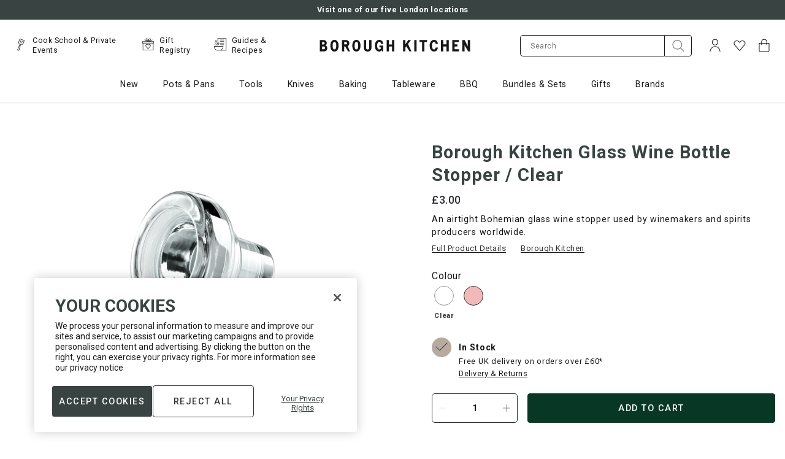

--- FILE ---
content_type: text/html; charset=utf-8
request_url: https://www.boroughkitchen.com/products/borough-kitchen-glass-wine-bottle-stopper-clear
body_size: 83050
content:
<!doctype html>
<html
  class="no-js"
  lang="en"
>
  <head>
    



    <script>(function(){const a=function(f,a,b){const c=new Date;c.setTime(c.getTime()+1e3*(60*(60*(24*b))));let e="expires="+c.toUTCString();document.cookie=f+"="+a+";"+e+";path=/"},b=new URLSearchParams(window.location.search),c=b.entries(),d={};for(const[e,a]of c)d[e]=a;if(d.sca_ref){const c=d.sca_ref.split(".");a("scaaf_aid",c[0]),a("scaaf_hc",c[1]),localStorage.setItem("scaaf_aid",c[0]),localStorage.setItem("scaaf_hc",c[1]),localStorage.setItem("scaaf_received","false"),console.log("%c \u25BA Uppromote Affiliate Marketing: (Stored cookie)","background-color: #092C4C; color: #fff; padding: 5px;"),b.get("sca_source")&&localStorage.setItem("scaaf_sca_source_secomus",b.get("sca_source"))}})();</script>

    
    


<script>
  // Enable TCF for ad targetting
  window['gtag_enable_tcf_support'] = true;
</script>

<!-- Google Tag Manager -->
<script>(function(w,d,s,l,i){w[l]=w[l]||[];w[l].push({'gtm.start':
new Date().getTime(),event:'gtm.js'});var f=d.getElementsByTagName(s)[0],
j=d.createElement(s),dl=l!='dataLayer'?'&l='+l:'';j.async=true;j.src=
'https://www.googletagmanager.com/gtm.js?id='+i+dl;f.parentNode.insertBefore(j,f);
})(window,document,'script','dataLayer',"GTM-T37XBRC");</script>
<!-- End Google Tag Manager -->

<script>
  window.dataLayer = window.dataLayer || [];

  function gtag() {
    if (
      arguments.length === 3 &&
      arguments[0] === 'consent' &&
      arguments[1] === 'default'
    ) {
      const incorrectDefaults = Object.values(arguments[2]).some((value) => {
        return value !== 'denied'
      })

      if (incorrectDefaults) {
        console.warn('Attempted to set non-denied default consent');
        return;
      }
    }

    dataLayer.push(arguments);
  }

  gtag('consent', 'default', {
    ad_storage: 'denied',
    ad_user_data: 'denied',
    ad_personalization: 'denied',
    analytics_storage: 'denied',
  });
</script>

<!-- Google tag (gtag.js) -->
<script async src="https://www.googletagmanager.com/gtag/js?id=AW-867903247"></script>

<script>
  gtag('js', new Date());

  gtag('config', "AW-867903247");
  gtag('config', "GTM-T37XBRC");
</script>
<!-- End Google Tag (gtag.js) -->


    
    <meta charset="utf-8">
    <meta content="IE=edge" http-equiv="X-UA-Compatible">
    <meta content="width=device-width,initial-scale=1" name="viewport">
    <meta content="#384342" name="theme-color">
    <link href="https://www.boroughkitchen.com/products/borough-kitchen-glass-wine-bottle-stopper-clear" rel="canonical">

    <meta name="google-site-verification" content="7SMd38eBPnW3Jys6Vqz3z_Fq5QN3arXbeR68enUJ3ks" />
    <meta name="google-site-verification" content="BYjsFT6d6bR_E_8bBmGW9T_MTIdn37zkG8JlvszyDWk" />

    <meta name="facebook-domain-verification" content="stw43f0g6mvtk9na19tt74a97b2n1k" />

    <meta name="cf-2fa-verify" content="6a36a1b8bd76d41">

    
      
<link href="//www.boroughkitchen.com/cdn/shop/files/borough-kitchen-favicon_72x.jpg?v=1613618840-72x72.png" rel="apple-touch-icon" sizes="72x72">
<link href="//www.boroughkitchen.com/cdn/shop/files/borough-kitchen-favicon_144x.jpg?v=1613618840-144x144.png" rel="apple-touch-icon" sizes="144x144">
<link href="//www.boroughkitchen.com/cdn/shop/files/borough-kitchen-favicon_196x.jpg?v=1613618840" sizes="196x196" rel="icon" type="image/png">
<link href="//www.boroughkitchen.com/cdn/shop/files/borough-kitchen-favicon_96x.jpg?v=1613618840" sizes="96x96" rel="icon" type="image/png">
<link href="//www.boroughkitchen.com/cdn/shop/files/borough-kitchen-favicon_32x.jpg?v=1613618840" sizes="32x32" rel="icon" type="image/png">
<link href="//www.boroughkitchen.com/cdn/shop/files/borough-kitchen-favicon_16x.jpg?v=1613618840" sizes="16x16" rel="icon" type="image/png">
<meta content="Borough Kitchen" name="application-name">
<meta content="#384342" name="msapplication-TileColor">
<meta content="//www.boroughkitchen.com/cdn/shop/files/borough-kitchen-favicon_small.jpg?v=1613618840" name="msapplication-TileImage">

    

    

    


<title>Borough Kitchen Glass Wine Bottle Stopper / Clear | Borough Kitchen</title>


    
<meta content="Shop Borough Kitchen Glass Wine Bottle Stopper / Clear at Borough Kitchen today. With FREE UK delivery on orders over £60, international shipping and 365-day returns." name="description">
    

    
    <style>:root{--grid-tiny: 320px;--grid-small: 576px;--grid-medium: 768px;--grid-large: 1024px;--grid-wide: 1328px;--spacing-3xs: .125rem;--spacing-2xs: .25rem;--spacing-xs: .5rem;--spacing-s: .75rem;--spacing-m: 1rem;--spacing-ml: 1.25rem;--spacing-l: 1.5rem;--spacing-xl: 2rem;--spacing-2xl: 2.5rem;--spacing-3xl: 3rem;--spacing-4xl: 3.5rem;--spacing-45xl: 4rem;--spacing-5xl: 6rem;--layer-base: 0;--layer-flat: 1;--layer-raised: 2;--layer-heightened: 4;--layer-sticky: 8;--layer-overlay: 12;--layer-temporary: 16;--layer-pop-out: 24;--color-primary: rgb(0, 0, 0);--color-secondary: rgb(56, 67, 66);--color-text-primary: rgb(0, 0, 0);--color-text-secondary: rgb(81, 81, 81);--color-text-light: rgb(173, 173, 173);--color-text-inverse: rgb(255, 255, 255);--color-text-price-new: rgb(158, 0, 12);--color-background-dark: rgb(0, 0, 0);--color-background-light: rgb(249, 247, 246);--color-background-green-light: rgb(231, 238, 235);--color-background-white: rgb(255, 255, 255);--color-background-off-white-overlay: rgba(253, 252, 252, .95);--color-background-overlay: rgba(118, 118, 118, .5);--color-border-dark: rgb(173, 173, 173);--color-border-medium: rgb(217, 217, 217);--color-border-light: rgb(239, 239, 239);--color-border-form: rgba(46, 48, 52);--color-link: rgb(23, 23, 23);--color-link-hover: rgb(118, 118, 118);--color-button: rgb(30, 144, 255);--color-button-hover: rgb(25, 120, 212);--color-accent-light: rgb(231, 227, 223);--color-accent-dark: rgb(183, 171, 160);--color-support-error: rgba(181, 95, 44);--font-display: "Roboto", "Helvetica", sans-serif;--font-heading: "Roboto", "Helvetica", sans-serif;--font-body: "Roboto", "Helvetica", sans-serif;--ms-minus-2: 11.1111px;--ms-minus-1: 13.3333px;--ms-0: 16px;--ms-1: 19.2px;--ms-2: 23.04px;--ms-3: 27.648px;--ms-4: 33.1776px;--ms-7: 57.3309px;--weight-thin: 100;--weight-extra-light: 200;--weight-light: 300;--weight-book: 400;--weight-medium: 500;--weight-semibold: 600;--weight-bold: 700;--weight-heavy: 800;--weight-black: 900;--baseline: 1rem;--line-height-meta: 1.3;--line-height-body: 1.5;--line-height-caption: 1.25;--line-height-display: 1.3;--letter-spacing-body: 0;--letter-spacing-display: 0;--letter-spacing-subtitle: 0;--letter-spacing-button: .5px;--letter-spacing-label: .5px;--height-site-header: 1px;--offset-site-nav: 1px;--offset-mobile-nav: 1px;--height-meganav-tier: 352px ;--swiper-theme-color: #007aff;--swiper-navigation-size: 44px}
/*# sourceMappingURL=/s/files/1/0345/3514/5604/t/79/assets/critical-variables.css.map?v=48793167308956914851746522345 */
*,:after,:before,html{box-sizing:border-box}body,html{font-family:var(--font-body);font-size:var(--ms-0);font-weight:var(--weight-book);height:100%;line-height:var(--line-height-body);margin:0;text-rendering:optimizeLegibility;text-size-adjust:100%}html{line-height:1.15;text-size-adjust:100%}*,:before,:after{box-sizing:border-box}body{color:#171717;margin:0}body,body:not(.template-password){opacity:0;transition:opacity .4s cubic-bezier(.42,0,.58,1) .6s}body.is-loaded{opacity:1}.swiper-outer-container{position:relative}.swiper-container{list-style:none;margin-left:auto;margin-right:auto;overflow:hidden;padding:0;position:relative;z-index:1}.swiper-wrapper{box-sizing:content-box;display:flex;height:100%;position:relative;transition-property:transform;width:100%;z-index:1}.swiper-container-android .swiper-slide,.swiper-wrapper{transform:translateZ(0)}.swiper-slide{flex-shrink:0;height:100%;position:relative;transition-property:transform;width:100%}.subtitle-2{font-family:var(--font-body);font-size:var(--ms-minus-2);font-weight:var(--weight-bold);letter-spacing:0}p{font-family:var(--font-body);font-size:var(--ms-minus-1);line-height:var(--line-height-body);margin:0 0 var(--spacing-l)}p:last-child{margin-bottom:0}.swiper-container .swiper-notification{left:0;opacity:0;pointer-events:none;position:absolute;top:0;z-index:-1000}.row{margin-bottom:var(--spacing-m);margin-left:auto;margin-right:auto}.row .col{box-sizing:border-box;float:left;min-height:1px;padding:0 var(--spacing-2xs)}.row .col.xs12{left:auto;margin-left:auto;right:auto;width:100%}a,button,input,label,select{font-family:inherit;touch-action:manipulation}button,input,select{background-color:transparent;border:0;border-radius:0;color:#adadad;font-family:inherit;font-size:100%;line-height:1.15;margin:0;padding:0}button,input,optgroup,select,textarea{-webkit-appearance:none;border-radius:0;font-family:inherit;font-size:100%;line-height:1.15;margin:0}button,input{overflow:visible}button,select{text-transform:none}button,[type=button],[type=reset],[type=submit]{-webkit-appearance:button}a,area,button,[role=button],input,label,select,summary,textarea{font-family:inherit;touch-action:manipulation}button,input[type=submit],label[for]{cursor:pointer}.is-hidden,.visually-hidden{border:0;clip:rect(0,0,0,0);clip-path:inset(100%);height:1px;margin:-1px;overflow:hidden;padding:0;position:absolute;white-space:nowrap;width:1px}.icon{display:inline-block;fill:currentColor;height:24px;vertical-align:middle;width:24px}svg circle,svg g,svg path{max-width:100%}svg circle,svg ellipse,svg g,svg line,svg path,svg polygon,svg polyline,svg img,symbol circle,symbol ellipse,symbol g,symbol line,symbol path,symbol polygon,symbol polyline,symbol img{max-width:100%}ul{font-size:var(--ms-minus-1);line-height:var(--line-height-body)}ol,.ol,ul,.ul{font-size:14.2222px;line-height:1.5}img,picture,video{margin:0;max-width:100%}img{border-style:none}a{background-color:transparent}.text-link,a{color:inherit;text-decoration:none}a,.text-link{font-family:Roboto,Helvetica,sans-serif;font-size:inherit;font-weight:400;letter-spacing:.5px;line-height:1.3;text-decoration:underline}caption,.caption{font-size:12.642px}h1{font-size:2em;margin:.67em 0}h1{font-family:var(--font-heading);font-size:var(--ms-3);font-weight:var(--weight-book);line-height:var(--line-height-display);margin:0 0 var(--spacing-xl)}.site-header__logo{margin:0;width:120px}h1,.h1{color:#384342;font-family:Roboto,Helvetica,sans-serif;font-size:22.7812px;font-weight:700;line-height:1.5}form{margin:0}.input-group{display:flex;justify-content:space-between;position:relative;width:100%}.input-icon-group__input-group{flex-flow:row nowrap;position:relative}.input-group__control{width:100%}.input-icon-group__field{margin:0 auto 1rem;position:relative}[type=search]{-webkit-appearance:textfield;outline-offset:-2px}input[type=text],input[type=email],input[type=password],input[type=search],input[type=tel],textarea,select{background-color:#fff;border:1px solid rgb(243,243,243);color:#171717;display:block;font-size:12.642px;height:100%;letter-spacing:.5px;padding:1rem;text-transform:none;width:100%}.input-icon-group__input[type=email],.input-icon-group__input[type=text],.input-icon-group__input[type=search]{border-bottom:1px solid rgb(23,23,23);border-bottom-left-radius:5px;border-image:initial;border-left:1px solid rgb(23,23,23);border-right:none;border-top:1px solid rgb(23,23,23);border-top-left-radius:5px}.site-header__misc .input-icon-group__input{height:35px}label{font-size:var(--ms-minus-2);font-weight:var(--weight-bold);letter-spacing:0}label{display:inline-block}label,.label,legend,.legend{font-size:12.642px;font-weight:400;letter-spacing:.75px}.input-icon-group__label{border:0;clip:rect(0,0,0,0);clip-path:inset(100%);height:1px;margin:-1px;overflow:hidden;padding:0;position:absolute;white-space:nowrap;width:1px}.input-group__addon{background:none;border:0;color:inherit;height:100%;padding:0}.button{border:1px solid transparent}.button,.shopify-challenge__button{align-items:center;-webkit-appearance:none;background-color:#fff;border:1px solid transparent;border-radius:4px;box-shadow:none;color:#767676;display:inline-flex;font-size:11.2373px;font-weight:500;justify-content:center;letter-spacing:1px;min-height:33px;padding:.5rem 1rem;text-align:center;text-decoration:none;text-transform:uppercase;transition:all .2s cubic-bezier(.42,0,.58,1) 0s;-webkit-user-select:none;user-select:none;vertical-align:middle;white-space:nowrap;width:auto}.input-icon-group__submit{background-color:#fff;border:1px solid rgb(23,23,23);border-bottom-left-radius:0;border-top-left-radius:0;height:49px;padding:.5rem 1rem;width:70px}.input-icon-group__submit .icon{transform:translate(0);transition:transform .2s cubic-bezier(.42,0,.58,1) 0s}.row:last-child{margin-bottom:0}.critical-hide{display:none}.container{margin:0 auto;max-width:var(--grid-wide);padding:0 var(--spacing-xs);width:100%}.col .row{margin-left:-.5rem;margin-right:-.5rem}.row.no-margin{margin:0}.row .col .no-gutter{padding:0}.navlist{line-height:var(--line-height-meta);list-style-type:none;margin:0 0 var(--spacing-l);padding:0}.navlist{font-size:14.2222px;line-height:1.3;list-style-type:none;margin:0 0 1.5rem;padding:0}h3,.h3{color:#384342;font-family:Roboto,Helvetica,sans-serif;font-size:18px;font-weight:700;letter-spacing:.75px;line-height:1.5}h4,.h4{color:#384342;font-family:Roboto,Helvetica,sans-serif;font-size:16px;font-weight:500;letter-spacing:.5px;line-height:1.5}h6,.h6,.product-card__title{color:#384342;font-family:Roboto,Helvetica,sans-serif;font-size:16px;font-weight:400;letter-spacing:.5px;line-height:1.5}.body-1{font-family:Roboto,Helvetica,sans-serif;font-size:12.642px;font-weight:400;letter-spacing:.5px;line-height:1.5}.button--secondary{background-color:#384342;border-color:transparent;color:#fff;transition:all .2s cubic-bezier(.42,0,.58,1) 0s}.button--secondary.button--outlined{background-color:transparent;border-color:#384342;color:#384342}@media (min-width: 1024px){.subtitle-2{font-size:var(--ms-minus-1)}p{font-size:var(--ms-0)}.row .col{padding:0 var(--spacing-xs)}ul{font-size:var(--ms-0)}h1{font-size:var(--ms-4)}.site-header__misc{margin-left:auto}label{font-size:var(--ms-minus-1)}.container{padding:0 var(--spacing-4xl)}.subtitle-2{font-size:14.2222px;font-weight:500;line-height:1.3}p,.body-2{font-size:14.2222px;font-weight:400;letter-spacing:.75px;line-height:1.5}.row .col{padding:0 .5rem}ol,.ol,ul,.ul{font-size:16px}a,.text-link{font-size:14.2222px;font-weight:400;letter-spacing:.5px;line-height:1.3;text-decoration:underline}h1,.h1{font-size:28.8325px;font-weight:700;line-height:1.5}.input-icon-group__input-group{flex-flow:row nowrap}.input-icon-group__field{margin-bottom:0}.button,.shopify-challenge__button{font-size:14.2222px;letter-spacing:1.5px;min-height:48px;padding:.75rem 1.5rem}.site-header__icon.site-header__icon--search,.site-header__icon.site-header__icon--account{display:flex}.site-header__icon.site-header__icon--heart,.site-header__icon.site-header__icon--account{display:flex;opacity:1;visibility:visible}.col .row{margin-left:-1rem;margin-right:-1rem}h5,.h5,.product-card--event .product-card__title,.site-nav__meganav-subtitle-link{font-size:18px;font-weight:500;line-height:1.5}h3,.h3,h4,.h4{font-size:22.7812px;font-weight:500;line-height:1.5}h6,.h6,.product-card__title{font-size:18px;font-weight:400;line-height:1.5}.body-1{font-size:16px;font-weight:400;line-height:1.5}}@media (min-width: 48em){.row .col{padding:0 .33333rem}}
/*# sourceMappingURL=/s/files/1/0345/3514/5604/t/79/assets/critical-theme.css.map?v=91962982682902734561761566862 */
.site-header-wrapper{transform:translateY(0);transition:transform .4s cubic-bezier(.42,0,.58,1) 0s}.site-header-wrapper.is-sticky{left:0;position:fixed;top:0;width:100%;z-index:12}.announcement-bar{background-color:var(--color-background-light);color:var(--color-text-primary);display:none;justify-content:center;padding:var(--spacing-xs) 0;position:relative;text-align:center;z-index:var(--layer-sticky)}.announcement-bar.announcement-bar--primary{background-color:var(--color-secondary);color:var(--color-text-inverse);font-weight:var(--weight-medium)}.announcement-bar__text{line-height:var(--line-height-meta);margin:0}.site-header__masthead{align-items:center;background-color:var(--color-text-inverse);padding:var(--spacing-xs) 0;position:relative}.site-header .row{margin-bottom:0}.site-header__inner{justify-content:space-between;position:relative}.site-header__inner,.site-header__hamburger{align-items:center;display:flex}.site-header__inner{align-items:center;display:flex;justify-content:space-between;padding:0;position:relative;transition:padding .2s cubic-bezier(.42,0,.58,1) 0s}.site-header__hamburger{flex:1 1 0%}.site-header__hamburger{align-items:center;display:flex;flex:1 1 0%}.site-header__icon{align-items:center;background:none;border:0;color:var(--color-text-primary);display:flex;font:inherit;height:36px;justify-content:center;padding:0;position:relative;text-decoration:none;width:36px}.site-header__icon.site-header__icon--hamburger{margin-left:calc(-1 * var(--spacing-xs))}.site-header__icon{align-items:center;background:none;border:0;color:#171717;display:flex;height:36px;justify-content:center;margin-left:.25rem;padding:0;position:relative;text-decoration:none;transition:color .2s cubic-bezier(0,0,1,1) 0s;width:36px}.site-header__icon.site-header__icon--hamburger{margin-left:-.5rem}.site-header__links{display:none;flex:1 1 0%;opacity:0;visibility:hidden}.site-header .quick-nav{display:flex;flex-flow:row nowrap;justify-content:flex-start;margin:0;padding:0}.site-header .quick-nav__item{align-items:center;display:flex;flex-flow:row nowrap;opacity:1;transition:opacity .2s cubic-bezier(.42,0,.58,1) 0s}.site-header .quick-nav__item:not(:last-of-type){padding-right:1.5rem}.site-header .quick-nav__icon{height:25px;margin-right:.5rem;opacity:1;width:25px}.site-header .quick-nav__icon-img{height:auto;max-width:100%}.site-header .quick-nav__link{color:inherit;font-weight:400;text-decoration:none;text-transform:none}.site-header__brand{display:flex;flex:1 1 0%;justify-content:center}.site-header__brand{flex:1 1 0%;margin:0 2rem;max-width:280px}.site-header__logo{margin:0;width:218px}.site-header__logo svg{display:block;max-height:25px;width:100%}.site-header__logo svg{display:block;fill:#171717;max-height:25px;width:100%}.site-header__misc{flex:1 1 0%;justify-content:flex-end;margin-right:calc(-1 * var(--spacing-xs))}.site-header__misc{align-items:center;display:flex}.site-header__misc{align-items:center;display:flex;flex:1 1 0%;justify-content:flex-end;margin-right:-.5rem}.search-bar__form{width:100%}.site-header__misc form{display:none;margin-right:1rem;max-width:280px;opacity:0;visibility:hidden}.site-header__misc .input-icon-group__submit{height:35px;min-height:35px;padding:0;width:45px}.site-header__account-dropdown{list-style-type:none;margin:0;padding:0;position:relative}.site-header__icon--heart,.site-header__icon--account{display:none;opacity:0;visibility:hidden}.site-header__navbar{display:none}.site-nav{display:flex;list-style-type:none;margin:0;padding:0;place-content:center}.site-nav__item{padding:0 1.25rem}.site-nav__item:first-child{padding-left:0}.site-nav__item:last-child{padding-right:0}.site-nav a{color:var(--color-text-primary)}.site-nav__link{display:inline-block;padding:1.75rem 0;text-decoration:none}.site-nav a{color:#171717;font-weight:400}.site-nav__link{display:inline-block;font-weight:400;padding:1.25rem 0;position:relative;text-decoration:none;text-transform:none}.site-nav__caret{min-height:24px;padding:0}.site-nav__dropdown,.site-nav__meganav{background-color:#fff;border:1px solid rgb(243,243,243);display:none;font-size:16px;margin:0 auto;padding:2rem 0;pointer-events:none;position:absolute;right:0;width:100%;z-index:2}.site-nav__meganav{height:var(--height-meganav-tier);overflow:hidden;padding:0}.site-nav__meganav-wrap{height:var(--height-meganav-tier);position:relative}.site-nav__meganav-subtitle{background-color:transparent;cursor:pointer;display:block;transition:all .2s cubic-bezier(.42,0,.58,1) 0s;width:288px}.site-nav__meganav-subtitle:hover,.site-nav__meganav-subtitle:focus,.site-nav__meganav-subtitle:focus-within,.site-nav__meganav-subtitle.is-active{background-color:#fff}h5,.h5,.product-card--event .product-card__title,.site-nav__meganav-subtitle-link{color:#384342;font-family:Roboto,Helvetica,sans-serif;font-size:16px;font-weight:500;letter-spacing:.5px;line-height:1.5}.site-nav__meganav-subtitle:hover .site-nav__meganav-subtitle-link,.site-nav__meganav-subtitle:focus .site-nav__meganav-subtitle-link,.site-nav__meganav-subtitle:focus-within .site-nav__meganav-subtitle-link,.site-nav__meganav-subtitle.is-active .site-nav__meganav-subtitle-link{font-weight:700}.site-nav__meganav-subtitle-link{display:block;overflow:hidden;padding:1.5rem 2rem 1.5rem 1rem;position:relative;text-decoration:none;text-transform:none}.site-nav__meganav-subtitle:hover .site-nav__meganav-content,.site-nav__meganav-subtitle:focus .site-nav__meganav-content,.site-nav__meganav-subtitle:focus-within .site-nav__meganav-content,.site-nav__meganav-subtitle.is-active .site-nav__meganav-content{opacity:1;visibility:visible;z-index:0}.site-nav__meganav-content{background-color:#fff;display:flex;justify-content:space-between;list-style-type:none;opacity:0;padding-left:0;position:absolute;right:0;top:0;visibility:hidden;width:calc(100% - 288px);z-index:-1}.site-nav .navlist{font-size:16px}.site-nav__meganav-list{column-count:2;column-gap:2rem;margin-left:3rem;padding:2rem 0;width:60%}.site-nav__meganav-list-item{margin-bottom:.5rem}.site-nav__meganav-list-item a{text-decoration:none;text-transform:none}.site-nav__meganav-image{max-height:320px;padding:2rem 0;vertical-align:middle}.site-nav__meganav-image img{max-height:288px;width:auto}@media (min-width: 1024px){.site-header__masthead{height:100%;padding:0}.site-header__inner{justify-content:normal}.site-header__brand{max-width:120px}.site-header__icon.site-header__icon--account,.site-header__icon.site-header__icon--search{align-items:center;display:flex}.site-header__navbar{align-items:center;display:flex;justify-content:center;margin-left:var(--spacing-3xl)}.site-header__masthead{background-color:#fff;height:100%;padding:1.5rem 0 0}.site-header__inner{padding:0 0 1rem}.site-header__hamburger,.site-header__icon.site-header__icon--hamburger{display:none}.site-header__links{display:block;opacity:1;visibility:visible}.site-header__logo{width:280px}.site-header__misc{margin-left:auto}.site-header__misc form{display:block;opacity:1;visibility:visible}.site-header__icon--account{transition:padding .2s cubic-bezier(0,0,.58,1) 0s}.site-header__navbar{align-items:center;display:flex;justify-content:center;margin-left:3rem}}
/*# sourceMappingURL=/s/files/1/0345/3514/5604/t/79/assets/critical-site-header.css.map?v=108869268014629708671750671801 */

    </style>

    

<style type="text/css">
  :root {
    --icon-caret-down: url("//www.boroughkitchen.com/cdn/shop/t/79/assets/icon-caret-down.svg?v=113587255109181727881634812891");
    --icon-cart-check: url("//www.boroughkitchen.com/cdn/shop/t/79/assets/icon-cart-check.svg?v=98390326679643868251634812892");
    --icon-close: url("//www.boroughkitchen.com/cdn/shop/t/79/assets/icon-close.svg?v=53438107306614924341746522348");
    --icon-forward-arrow: url("//www.boroughkitchen.com/cdn/shop/t/79/assets/icon-forward-arrow.svg?v=30934610417721605181634812893");
    --icon-minus: url("//www.boroughkitchen.com/cdn/shop/t/79/assets/icon-minus.svg?v=72884301198154900031634812893");
    --icon-plus: url("//www.boroughkitchen.com/cdn/shop/t/79/assets/icon-plus.svg?v=180301091910787903881746522354");
    --icon-tick-white: url("//www.boroughkitchen.com/cdn/shop/t/79/assets/icon-tick-white.svg?v=117650125388175676601653581732");
    --icon-tick-green: url("//www.boroughkitchen.com/cdn/shop/t/79/assets/icon-tick-green.svg?v=156496744112873925381653581731");
    --icon-mail: url("//www.boroughkitchen.com/cdn/shop/t/79/assets/mail.svg?v=69966654632067632711634812906");
    --icon-facebook: url("//www.boroughkitchen.com/cdn/shop/t/79/assets/facebook.svg?v=132617630357227780061634812891");
    --icon-linkedin: url("//www.boroughkitchen.com/cdn/shop/t/79/assets/linkedin.svg?v=85891425125130896811634812906");
    --icon-twitter: url("//www.boroughkitchen.com/cdn/shop/t/79/assets/twitter.svg?v=6518404974794864021634812933");
    --icon-chevon-left: url("//www.boroughkitchen.com/cdn/shop/t/79/assets/chevron-left.svg?v=130408305536037547041634812890");
    --icon-search: url("//www.boroughkitchen.com/cdn/shop/t/79/assets/icon-search.svg?v=9223064684216516931663854666");
    --image-gift-reggie-login: url("//www.boroughkitchen.com/cdn/shop/files/Wedding_Reg_Homepage_Banner_1440x.jpg?v=1647612565");
  }
</style>



















<meta content="Borough Kitchen" property="og:site_name">
<meta content="https://www.boroughkitchen.com/products/borough-kitchen-glass-wine-bottle-stopper-clear" property="og:url">
<meta content="Borough Kitchen Glass Wine Bottle Stopper / Clear" property="og:title">
<meta content="product" property="og:type">
<meta content="Shop Borough Kitchen Glass Wine Bottle Stopper / Clear at Borough Kitchen today. With FREE UK delivery on orders over £60, international shipping and 365-day returns." property="og:description">


  

  <meta content="instock" property="product:availability">
  <meta content="3.00" property="product:price:amount">
  <meta content="GBP" property="product:price:currency">



    
      <meta content="http://www.boroughkitchen.com/cdn/shop/files/borough-kitchen-glass-wine-stopper-clear-2023-borough-kitchen.jpg?v=1692970707" property="og:image">
      <meta content="https://www.boroughkitchen.com/cdn/shop/files/borough-kitchen-glass-wine-stopper-clear-2023-borough-kitchen.jpg?v=1692970707" property="og:image:secure_url">
      <meta content="1440" property="og:image:width">
      <meta content="1440" property="og:image:height">
      <meta content="Borough Kitchen Glass Wine Bottle Stopper / Clear" property="og:image:alt">
    
      <meta content="http://www.boroughkitchen.com/cdn/shop/files/borough-kitchen-glass-wine-stopper-clear-side-2023-borough-kitchen.jpg?v=1692970707" property="og:image">
      <meta content="https://www.boroughkitchen.com/cdn/shop/files/borough-kitchen-glass-wine-stopper-clear-side-2023-borough-kitchen.jpg?v=1692970707" property="og:image:secure_url">
      <meta content="1440" property="og:image:width">
      <meta content="1440" property="og:image:height">
      <meta content="Borough Kitchen Glass Wine Bottle Stopper / Clear" property="og:image:alt">
    
      <meta content="http://www.boroughkitchen.com/cdn/shop/files/borough-kitchen-glass-wine-stopper-clear-view2-2023-borough-kitchen.jpg?v=1692970707" property="og:image">
      <meta content="https://www.boroughkitchen.com/cdn/shop/files/borough-kitchen-glass-wine-stopper-clear-view2-2023-borough-kitchen.jpg?v=1692970707" property="og:image:secure_url">
      <meta content="1440" property="og:image:width">
      <meta content="1440" property="og:image:height">
      <meta content="Borough Kitchen Glass Wine Bottle Stopper / Clear" property="og:image:alt">
    
  

<meta content="@boroughkitchen" name="twitter:site">
<meta content="summary_large_image" name="twitter:card">
<meta content="Borough Kitchen Glass Wine Bottle Stopper / Clear" name="twitter:title">
<meta content="Shop Borough Kitchen Glass Wine Bottle Stopper / Clear at Borough Kitchen today. With FREE UK delivery on orders over £60, international shipping and 365-day returns." name="twitter:description">

<script>
  document.documentElement.className = document.documentElement.className.replace('no-js', '');
  window.theme = {
    strings: {
      addingToCart: "Adding to Cart",
      addToCart: "Add to Cart",
      prompt: "Select options",
      remove: "Remove",
      soldOut: "Sold Out",
      unavailable: "Unavailable",
      accessibility: {
        'close': "Close"
      },
      excludedProductTag: "hide-search-klevu",
      cart: {
        general: {
          continue_browsing: "Continue browsing",
          empty: "Your bag is currently empty.",
          remove: "Remove",
          review: "Review \u0026amp; Checkout",
          checkout: "Proceed to checkout",
          title: "My Bag",
          moveToWishlist: "Move to Wishlist",
          movingToWishlist: "Moving to Wishlist",
          productsInWishlist: "Added to Wishlist"
        },
        label: {
          discounted_price: "Discounted price",
          original_price: "Original price",
          price: "Price",
          product: "Product",
          quantity: "Quantity:",
          total: "Total",
        },
        freeShippingIndicator: {
          leftToSpend: "Spend an extra {{ amount }} for free delivery",
          achieved:  "You are eligible for free delivery",
        }
      },
      collection: {
        header: {
          filter_by: "Filter By",
          sort_by: "Sort by:",
          quickview: "Open quickview",
          products: "{{ count }} products",
        },
        sorting: {
          relevance: "Relevance",
          price_asc: "Price: Low to High",
          price_desc: "Price: High to Low",
          name_asc: "Name: A-Z",
          name_desc: "Name: Z-A",
          new_arrival_asc: "Oldest to Newest",
          new_arrival_desc: "Newest to Oldest",
        },
        banner: {
          shop_now: "Shop Now",
        },
        buyersGuide: {
          seeMore: "See more"
        },
        filters: {
          filter_by: "Filter By",
          filter_by_count: "Filter By ({{ count }})",
          show_all: "Show All",
          apply: "Apply",
          clear_all: "Clear All",
          clear_all_count: "Clear All ({{ count }})",
        },
        card: {
          add: "Add",
          soldOut: "Sold Out",
          fromPrice: "From {{ price }}",
        },
        general: {
          load_more: "Load more",
          pagination: "{{ current }} of {{ total }} products",
          pagination_pages: "{{ current }} of {{ total }} pages",
        },
      },
      dispatchTimes: {
        'immediate': "Dispatch time 1-2 days",
        'onDate': "Ready to dispatch on {{ date }}",
      },
      general: {
        search: {
          page_title: "Search: {{ count }} results found for \u0026quot;{{ term }}\u0026quot; \u0026ndash; {{ shop_name }}",
          results_with_count: {
            one: "{{ count }} result for your search",
            other: "{{ count }} results for your search",
          },
          products_tab: "View Products ({{ count }})",
          pages_tab: "View Pages ({{ count }})",
          no_results_html: "Sorry, no results were found.",
        },
      },
      productPrice: {
        fromText:  "From",
        onSaleFrom: "On Sale from",
        regularPrice: "Regular price",
      },
      product: {
        dispatchToday: "In Stock",
        preOrderDate: "Ready to ship by {{ date }}",
      },
      newsletter: {
        alreadySubscribed: "Email is already subscribed"
      },
      products: {
        product: {
          ageRestrictedItemButtonText: "Full details here",
          ageRestrictedText: "Age restricted item",
          ageRestrictedIcon: "\n\n\n\n\n    \u003csvg width=\"28\" height=\"28\" viewBox=\"0 0 32 32\" fill=\"none\" xmlns=\"http:\/\/www.w3.org\/2000\/svg\"\u003e\n      \u003cpath fill-rule=\"evenodd\" clip-rule=\"evenodd\" d=\"M17.7506 13.3789C17.7506 12.9585 17.6342 12.6128 17.404 12.3388C17.1747 12.0677 16.8902 11.9311 16.547 11.9311C16.1711 11.9311 15.8633 12.0628 15.6184 12.324C15.3761 12.5873 15.2563 12.9389 15.2563 13.3789C15.2563 13.8239 15.3795 14.1833 15.6253 14.4603C15.871 14.7363 16.1831 14.8748 16.5582 14.8748C16.9005 14.8748 17.1833 14.7363 17.4101 14.4603C17.6377 14.1833 17.7506 13.8239 17.7506 13.3789ZM17.9662 17.4463C17.9662 16.9699 17.83 16.578 17.5584 16.2696C17.2842 15.9602 16.9471 15.806 16.547 15.806C16.1142 15.806 15.752 15.9602 15.4675 16.2696C15.1821 16.578 15.039 16.9699 15.039 17.4463C15.039 17.9383 15.1812 18.3332 15.464 18.6298C15.7469 18.9264 16.1142 19.0748 16.5582 19.0748C16.9591 19.0748 17.2945 18.9255 17.5635 18.6269C17.8317 18.3283 17.9662 17.9354 17.9662 17.4463ZM18.7879 13.3612C18.7879 13.818 18.6749 14.2197 18.4508 14.5654C18.2275 14.9121 17.9274 15.1715 17.5549 15.3433C17.9912 15.5162 18.3404 15.7902 18.6042 16.1664C18.8689 16.5426 19 16.9768 19 17.4698C19 18.2752 18.7715 18.898 18.3111 19.339C17.855 19.779 17.2669 20 16.5582 20C15.8072 20 15.1907 19.779 14.7148 19.339C14.2397 18.898 14 18.2752 14 17.4698C14 16.9768 14.1354 16.5426 14.4061 16.1664C14.6725 15.7902 15.0364 15.5133 15.4942 15.3384C15.1002 15.1695 14.7881 14.9121 14.5596 14.5654C14.3302 14.2197 14.2156 13.818 14.2156 13.3612C14.2156 12.5961 14.4328 12.0117 14.8639 11.606C15.2933 11.2014 15.8564 11 16.547 11C17.2014 11 17.7386 11.2033 18.1602 11.61C18.5775 12.0166 18.7879 12.601 18.7879 13.3612Z\" fill=\"#2E3034\"\/\u003e\n      \u003cpath fill-rule=\"evenodd\" clip-rule=\"evenodd\" d=\"M11 20H9.84667V12.2373L8 12.2563V11.3288L11 11V20Z\" fill=\"#2E3034\"\/\u003e\n      \u003cpath fill-rule=\"evenodd\" clip-rule=\"evenodd\" d=\"M23.002 15.5964H25V16.2686H23.002V18H22.0137V16.2686H20V15.5964H22.0137V14H23.002V15.5964Z\" fill=\"#2E3034\"\/\u003e\n      \u003cpath fill-rule=\"evenodd\" clip-rule=\"evenodd\" d=\"M15.9979 3.22377C8.95581 3.22377 3.2248 8.95477 3.2248 16C3.2248 23.0452 8.95581 28.7762 15.9979 28.7762C23.0421 28.7762 28.7731 23.0452 28.7731 16C28.7731 8.95477 23.0421 3.22377 15.9979 3.22377ZM15.9979 30C8.27895 30 2 23.72 2 16C2 8.27999 8.27895 2 15.9979 2C23.719 2 30 8.27999 30 16C30 23.72 23.719 30 15.9979 30Z\" fill=\"#2E3034\"\/\u003e\n    \u003c\/svg\u003e\n\n  \n",
          nosto_bundle: {
            subtitleStandard: "Add {{ quantity }} items to complete your set ",
            subtitleVariants: "Add items to the bag and complete the set.",
            totalFrom: "From {{ total }}",
            selectStandard: "Select",
            selectVariants: "Select Options",
            remove: "Remove",
            confirmOptions: "Please confirm your options to complete the set",
            ctaStandard: "Add {{ quantity }} to Bag -",
            ctaVariants: "Select Options",
            confirmVariant: "{{ price }} - Confirm",
            outOfStock: "Out of stock",
            color: "Colour",
          },
          wishlist: "Add to Wishlist",
        }
      },
      sections: {
        bundleBuilder: {
          navSummary: "Summary: {{ total }}",
          summaryCount: "{{ count }} Item",
        }
      },
      ageRestrictedPage: '/pages/age-restriction-information'
    },
    moneyFormat: "£{{amount}}",
    name: "Borough Kitchen",
    country: "GB",
    currency: "GBP",
    enabledCurrencies: [
      
        {
          name: "United Arab Emirates Dirham",
          iso_code: "AED",
          symbol: "د.إ"
        },
      
        {
          name: "Albanian Lek",
          iso_code: "ALL",
          symbol: "L"
        },
      
        {
          name: "Armenian Dram",
          iso_code: "AMD",
          symbol: "դր."
        },
      
        {
          name: "Argentine Peso",
          iso_code: "ARS",
          symbol: "$"
        },
      
        {
          name: "Australian Dollar",
          iso_code: "AUD",
          symbol: "$"
        },
      
        {
          name: "Aruban Florin",
          iso_code: "AWG",
          symbol: "ƒ"
        },
      
        {
          name: "Azerbaijani Manat",
          iso_code: "AZN",
          symbol: "₼"
        },
      
        {
          name: "Bosnia and Herzegovina Convertible Mark",
          iso_code: "BAM",
          symbol: "КМ"
        },
      
        {
          name: "Barbadian Dollar",
          iso_code: "BBD",
          symbol: "$"
        },
      
        {
          name: "Bangladeshi Taka",
          iso_code: "BDT",
          symbol: "৳"
        },
      
        {
          name: "Brunei Dollar",
          iso_code: "BND",
          symbol: "$"
        },
      
        {
          name: "Bolivian Boliviano",
          iso_code: "BOB",
          symbol: "Bs."
        },
      
        {
          name: "Brazilian Real",
          iso_code: "BRL",
          symbol: "R$"
        },
      
        {
          name: "Bahamian Dollar",
          iso_code: "BSD",
          symbol: "$"
        },
      
        {
          name: "Botswana Pula",
          iso_code: "BWP",
          symbol: "P"
        },
      
        {
          name: "Belize Dollar",
          iso_code: "BZD",
          symbol: "$"
        },
      
        {
          name: "Canadian Dollar",
          iso_code: "CAD",
          symbol: "$"
        },
      
        {
          name: "Swiss Franc",
          iso_code: "CHF",
          symbol: "CHF"
        },
      
        {
          name: "Chilean Peso",
          iso_code: "CLP",
          symbol: "$"
        },
      
        {
          name: "Chinese Renminbi Yuan",
          iso_code: "CNY",
          symbol: "¥"
        },
      
        {
          name: "Colombian Peso",
          iso_code: "COP",
          symbol: "$"
        },
      
        {
          name: "Costa Rican Colón",
          iso_code: "CRC",
          symbol: "₡"
        },
      
        {
          name: "Cape Verdean Escudo",
          iso_code: "CVE",
          symbol: "$"
        },
      
        {
          name: "Czech Koruna",
          iso_code: "CZK",
          symbol: "Kč"
        },
      
        {
          name: "Djiboutian Franc",
          iso_code: "DJF",
          symbol: "Fdj"
        },
      
        {
          name: "Danish Krone",
          iso_code: "DKK",
          symbol: "kr."
        },
      
        {
          name: "Dominican Peso",
          iso_code: "DOP",
          symbol: "$"
        },
      
        {
          name: "Algerian Dinar",
          iso_code: "DZD",
          symbol: "د.ج"
        },
      
        {
          name: "Egyptian Pound",
          iso_code: "EGP",
          symbol: "ج.م"
        },
      
        {
          name: "Ethiopian Birr",
          iso_code: "ETB",
          symbol: "Br"
        },
      
        {
          name: "Euro",
          iso_code: "EUR",
          symbol: "€"
        },
      
        {
          name: "Fijian Dollar",
          iso_code: "FJD",
          symbol: "$"
        },
      
        {
          name: "Falkland Pound",
          iso_code: "FKP",
          symbol: "£"
        },
      
        {
          name: "British Pound",
          iso_code: "GBP",
          symbol: "£"
        },
      
        {
          name: "Georgian Lari",
          iso_code: "GEL",
          symbol: "₾"
        },
      
        {
          name: "Guinean Franc",
          iso_code: "GNF",
          symbol: "Fr"
        },
      
        {
          name: "Guatemalan Quetzal",
          iso_code: "GTQ",
          symbol: "Q"
        },
      
        {
          name: "Guyanese Dollar",
          iso_code: "GYD",
          symbol: "$"
        },
      
        {
          name: "Hong Kong Dollar",
          iso_code: "HKD",
          symbol: "$"
        },
      
        {
          name: "Honduran Lempira",
          iso_code: "HNL",
          symbol: "L"
        },
      
        {
          name: "Haitian Gourde",
          iso_code: "HTG",
          symbol: "G"
        },
      
        {
          name: "Hungarian Forint",
          iso_code: "HUF",
          symbol: "Ft"
        },
      
        {
          name: "Indonesian Rupiah",
          iso_code: "IDR",
          symbol: "Rp"
        },
      
        {
          name: "Israeli New Shekel",
          iso_code: "ILS",
          symbol: "₪"
        },
      
        {
          name: "Indian Rupee",
          iso_code: "INR",
          symbol: "₹"
        },
      
        {
          name: "Icelandic Króna",
          iso_code: "ISK",
          symbol: "kr"
        },
      
        {
          name: "Jamaican Dollar",
          iso_code: "JMD",
          symbol: "$"
        },
      
        {
          name: "Japanese Yen",
          iso_code: "JPY",
          symbol: "¥"
        },
      
        {
          name: "Kenyan Shilling",
          iso_code: "KES",
          symbol: "KSh"
        },
      
        {
          name: "Kyrgyzstani Som",
          iso_code: "KGS",
          symbol: "som"
        },
      
        {
          name: "Cambodian Riel",
          iso_code: "KHR",
          symbol: "៛"
        },
      
        {
          name: "Comorian Franc",
          iso_code: "KMF",
          symbol: "Fr"
        },
      
        {
          name: "South Korean Won",
          iso_code: "KRW",
          symbol: "₩"
        },
      
        {
          name: "Cayman Islands Dollar",
          iso_code: "KYD",
          symbol: "$"
        },
      
        {
          name: "Kazakhstani Tenge",
          iso_code: "KZT",
          symbol: "₸"
        },
      
        {
          name: "Lao Kip",
          iso_code: "LAK",
          symbol: "₭"
        },
      
        {
          name: "Lebanese Pound",
          iso_code: "LBP",
          symbol: "ل.ل"
        },
      
        {
          name: "Sri Lankan Rupee",
          iso_code: "LKR",
          symbol: "₨"
        },
      
        {
          name: "Lesotho Loti",
          iso_code: "LSL",
          symbol: "L"
        },
      
        {
          name: "Moroccan Dirham",
          iso_code: "MAD",
          symbol: "د.م."
        },
      
        {
          name: "Moldovan Leu",
          iso_code: "MDL",
          symbol: "L"
        },
      
        {
          name: "Macedonian Denar",
          iso_code: "MKD",
          symbol: "ден"
        },
      
        {
          name: "Mongolian Tögrög",
          iso_code: "MNT",
          symbol: "₮"
        },
      
        {
          name: "Macanese Pataca",
          iso_code: "MOP",
          symbol: "P"
        },
      
        {
          name: "Mauritian Rupee",
          iso_code: "MUR",
          symbol: "₨"
        },
      
        {
          name: "Maldivian Rufiyaa",
          iso_code: "MVR",
          symbol: "MVR"
        },
      
        {
          name: "Malawian Kwacha",
          iso_code: "MWK",
          symbol: "MK"
        },
      
        {
          name: "Mexican Peso",
          iso_code: "MXN",
          symbol: "$"
        },
      
        {
          name: "Malaysian Ringgit",
          iso_code: "MYR",
          symbol: "RM"
        },
      
        {
          name: "Mozambican Metical",
          iso_code: "MZN",
          symbol: "MTn"
        },
      
        {
          name: "Namibian Dollar",
          iso_code: "NAD",
          symbol: "$"
        },
      
        {
          name: "Nigerian Naira",
          iso_code: "NGN",
          symbol: "₦"
        },
      
        {
          name: "Nicaraguan Córdoba",
          iso_code: "NIO",
          symbol: "C$"
        },
      
        {
          name: "Norwegian Krone",
          iso_code: "NOK",
          symbol: "kr"
        },
      
        {
          name: "Nepalese Rupee",
          iso_code: "NPR",
          symbol: "Rs."
        },
      
        {
          name: "New Zealand Dollar",
          iso_code: "NZD",
          symbol: "$"
        },
      
        {
          name: "Peruvian Sol",
          iso_code: "PEN",
          symbol: "S\/"
        },
      
        {
          name: "Papua New Guinean Kina",
          iso_code: "PGK",
          symbol: "K"
        },
      
        {
          name: "Philippine Peso",
          iso_code: "PHP",
          symbol: "₱"
        },
      
        {
          name: "Pakistani Rupee",
          iso_code: "PKR",
          symbol: "₨"
        },
      
        {
          name: "Polish Złoty",
          iso_code: "PLN",
          symbol: "zł"
        },
      
        {
          name: "Paraguayan Guaraní",
          iso_code: "PYG",
          symbol: "₲"
        },
      
        {
          name: "Qatari Riyal",
          iso_code: "QAR",
          symbol: "ر.ق"
        },
      
        {
          name: "Romanian Leu",
          iso_code: "RON",
          symbol: "Lei"
        },
      
        {
          name: "Serbian Dinar",
          iso_code: "RSD",
          symbol: "РСД"
        },
      
        {
          name: "Saudi Riyal",
          iso_code: "SAR",
          symbol: "ر.س"
        },
      
        {
          name: "Solomon Islands Dollar",
          iso_code: "SBD",
          symbol: "$"
        },
      
        {
          name: "Seychellois Rupee",
          iso_code: "SCR",
          symbol: "₨"
        },
      
        {
          name: "Swedish Krona",
          iso_code: "SEK",
          symbol: "kr"
        },
      
        {
          name: "Singapore Dollar",
          iso_code: "SGD",
          symbol: "$"
        },
      
        {
          name: "Surinamese Dollar",
          iso_code: "SRD",
          symbol: "$"
        },
      
        {
          name: "São Tomé and Príncipe Dobra",
          iso_code: "STD",
          symbol: "Db"
        },
      
        {
          name: "Swazi Lilangeni",
          iso_code: "SZL",
          symbol: "E"
        },
      
        {
          name: "Thai Baht",
          iso_code: "THB",
          symbol: "฿"
        },
      
        {
          name: "Tongan Paʻanga",
          iso_code: "TOP",
          symbol: "T$"
        },
      
        {
          name: "Trinidad and Tobago Dollar",
          iso_code: "TTD",
          symbol: "$"
        },
      
        {
          name: "New Taiwan Dollar",
          iso_code: "TWD",
          symbol: "$"
        },
      
        {
          name: "Tanzanian Shilling",
          iso_code: "TZS",
          symbol: "Sh"
        },
      
        {
          name: "United States Dollar",
          iso_code: "USD",
          symbol: "$"
        },
      
        {
          name: "Uruguayan Peso",
          iso_code: "UYU",
          symbol: "$U"
        },
      
        {
          name: "Uzbekistan Som",
          iso_code: "UZS",
          symbol: "so'm"
        },
      
        {
          name: "Vietnamese Đồng",
          iso_code: "VND",
          symbol: "₫"
        },
      
        {
          name: "Vanuatu Vatu",
          iso_code: "VUV",
          symbol: "Vt"
        },
      
        {
          name: "Samoan Tala",
          iso_code: "WST",
          symbol: "T"
        },
      
        {
          name: "East Caribbean Dollar",
          iso_code: "XCD",
          symbol: "$"
        },
      
        {
          name: "West African Cfa Franc",
          iso_code: "XOF",
          symbol: "Fr"
        },
      
        {
          name: "Cfp Franc",
          iso_code: "XPF",
          symbol: "Fr"
        },
      
        {
          name: "South African Rand",
          iso_code: "ZAR",
          symbol: "R"
        },
      
        {
          name: "Zambian Kwacha",
          iso_code: "ZMW",
          symbol: "K"
        }
      
    ],
    pageType: "product",
    appName: "",
    features: {
      cartGiftWrap: false,
      cartGiftWrapMessage: true,
      cartGitWrapProduct: "gift-wrap",
      freeShippingNotification: true,
      imageZoom: true,
      inventoryThreshold: 5,
      productSwatches: true,
      stickyHeader: true,
      wishlist: true,
      toggleFreeShippingIndicator: true,
      freeShippingIndicatorThreshold: "6000",
      enableRegistryCheckoutButton: false,
    },
    collection: {
      productsPerPage: 24,
      handle: null,
      pauseIcon: "\n\n\n\n    \u003csvg class=\"icon icon__pause\" viewBox=\"0 0 24 24\" xmlns=\"http:\/\/www.w3.org\/2000\/svg\"\u003e\n      \u003crect x=\"6\" y=\"5\" width=\"4\" height=\"14\" rx=\"0.5\"\/\u003e\n      \u003crect x=\"14\" y=\"5\" width=\"4\" height=\"14\" rx=\"0.5\"\/\u003e\n    \u003c\/svg\u003e\n\n  \n",
      pauseText: "Pause video",
      playIcon: "\n\n\n\n    \u003csvg class=\"icon icon__play\" viewBox=\"0 0 24 24\" xmlns=\"http:\/\/www.w3.org\/2000\/svg\"\u003e\n      \u003cpath d=\"M8 19.0181V4.98189C8 4.57324 8.4636 4.33716 8.79409 4.57752L18.444 11.5956C18.7185 11.7953 18.7185 12.2047 18.444 12.4044L8.79409 19.4225C8.4636 19.6628 8 19.4268 8 19.0181Z\"\/\u003e\n    \u003c\/svg\u003e\n\n  \n",
      playText: "Play video",
      metaAssets: {
        bannerMediaType: ``,
        bannerDesktopImg: ``,
        bannerDesktopVideo: `null`,
        bannerMobileImg: ``,
        bannerMobileVideo: `null`
      },
      metafields: [
        
      ],
      currentTags: [
        
      ]
    },
    icon: {
      alert: "\n\n\n\u003csvg width=\"32\" height=\"32\" viewBox=\"0 0 32 32\" fill=\"none\" xmlns=\"http:\/\/www.w3.org\/2000\/svg\"\u003e\n      \u003ccircle cx=\"16\" cy=\"16\" r=\"16\" fill=\"#B7ABA0\"\/\u003e\n      \u003cpath d=\"M16 18C15.8674 18 15.7402 17.9473 15.6464 17.8536C15.5527 17.7598 15.5 17.6326 15.5 17.5V10.5C15.5 10.3674 15.5527 10.2402 15.6464 10.1464C15.7402 10.0527 15.8674 10 16 10C16.1326 10 16.2598 10.0527 16.3536 10.1464C16.4473 10.2402 16.5 10.3674 16.5 10.5V17.5C16.5 17.6326 16.4473 17.7598 16.3536 17.8536C16.2598 17.9473 16.1326 18 16 18Z\" fill=\"#2E3034\"\/\u003e\n      \u003cpath d=\"M16 21.5C16.4142 21.5 16.75 21.1642 16.75 20.75C16.75 20.3358 16.4142 20 16 20C15.5858 20 15.25 20.3358 15.25 20.75C15.25 21.1642 15.5858 21.5 16 21.5Z\" fill=\"#2E3034\"\/\u003e\n      \u003cpath d=\"M16 26C14.0222 26 12.0888 25.4135 10.4443 24.3147C8.79981 23.2159 7.51809 21.6541 6.76121 19.8268C6.00433 17.9996 5.8063 15.9889 6.19215 14.0491C6.578 12.1093 7.53041 10.3275 8.92894 8.92894C10.3275 7.53041 12.1093 6.578 14.0491 6.19215C15.9889 5.8063 17.9996 6.00433 19.8268 6.76121C21.6541 7.51809 23.2159 8.79981 24.3147 10.4443C25.4135 12.0888 26 14.0222 26 16C26 18.6522 24.9464 21.1957 23.0711 23.0711C21.1957 24.9464 18.6522 26 16 26ZM16 7C14.22 7 12.4799 7.52785 10.9999 8.51678C9.51983 9.50571 8.36628 10.9113 7.68509 12.5559C7.0039 14.2004 6.82567 16.01 7.17294 17.7558C7.5202 19.5016 8.37737 21.1053 9.63604 22.364C10.8947 23.6226 12.4984 24.4798 14.2442 24.8271C15.99 25.1743 17.7996 24.9961 19.4442 24.3149C21.0887 23.6337 22.4943 22.4802 23.4832 21.0001C24.4722 19.5201 25 17.78 25 16C25 13.6131 24.0518 11.3239 22.364 9.63604C20.6761 7.94822 18.387 7 16 7Z\" fill=\"#2E3034\"\/\u003e\n    \u003c\/svg\u003e\n\n  \n",
      chevronDown: "\u003csvg class=\"icon icon__chevron\" xmlns=\"http:\/\/www.w3.org\/2000\/svg\" fill=\"none\" viewBox=\"0 0 24 24\"\u003e\u003cpath fill=\"#2E3034\" stroke=\"#2E3034\" stroke-width=\".5\" d=\"m11.952 15.188.375-.336 5.577-5.02-.75-.832-5.202 4.684L6.75 9 6 9.832l5.578 5.02.374.335Z\"\/\u003e\u003c\/svg\u003e",
      close: "\u003csvg class=\"icon icon__close\" xmlns=\"http:\/\/www.w3.org\/2000\/svg\" fill=\"none\" viewBox=\"0 0 20 20\"\u003e\u003cpath fill=\"#2E3034\" d=\"m10.592 10 4.125-4.125a.416.416 0 0 0-.55-.592L10 9.408 5.875 5.283a.418.418 0 1 0-.592.592l4.125 4.167-4.125 4.125a.425.425 0 0 0 0 .591.433.433 0 0 0 .592 0l4.167-4.125 4.125 4.084a.433.433 0 0 0 .591 0 .425.425 0 0 0 0-.592L10.592 10Z\"\/\u003e\u003c\/svg\u003e",
      loading: "\u003csvg class=\"icon icon__loading\" viewBox=\"0 0 24 24\" xmlns=\"http:\/\/www.w3.org\/2000\/svg\"\u003e\u003cpath d=\"M22 12c0-5.52285-4.4772-10-10-10C6.47715 2 2 6.47715 2 12H0C0 5.37258 5.37258 0 12 0c6.6274 0 12 5.37258 12 12h-2z\"\/\u003e\u003c\/svg\u003e",
      plus: "\u003csvg class=\"icon icon__plus\" xmlns=\"http:\/\/www.w3.org\/2000\/svg\" fill=\"none\" viewBox=\"0 0 24 24\"\u003e\u003cpath fill=\"#2E3034\" d=\"M18.532 11.696H12.42v-6.25a.452.452 0 0 0-.128-.315.432.432 0 0 0-.617 0 .451.451 0 0 0-.128.315v6.25H5.437a.432.432 0 0 0-.31.131.452.452 0 0 0 0 .632c.083.083.194.13.31.13h6.11v6.25c0 .119.047.232.128.316a.431.431 0 0 0 .618 0 .452.452 0 0 0 .128-.316v-6.25h6.11a.432.432 0 0 0 .31-.13.452.452 0 0 0 0-.632.432.432 0 0 0-.31-.13Z\"\/\u003e\u003c\/svg\u003e",
      tick: "\n\n\n\n\n    \u003csvg class=\"icon icon__tick\" width=\"24\" height=\"24\" viewBox=\"0 0 24 24\" fill=\"none\" xmlns=\"http:\/\/www.w3.org\/2000\/svg\"\u003e\n      \u003cpath d=\"M21.3501 5.64999C21.3052 5.60216 21.251 5.56404 21.1908 5.53798C21.1306 5.51192 21.0657 5.49847 21.0001 5.49847C20.9345 5.49847 20.8696 5.51192 20.8094 5.53798C20.7492 5.56404 20.695 5.60216 20.6501 5.64999L9.0001 17.29L3.3501 11.65C3.30414 11.604 3.24957 11.5676 3.18952 11.5427C3.12947 11.5178 3.0651 11.505 3.0001 11.505C2.9351 11.505 2.87074 11.5178 2.81068 11.5427C2.75063 11.5676 2.69606 11.604 2.6501 11.65C2.60414 11.696 2.56768 11.7505 2.5428 11.8106C2.51793 11.8706 2.50513 11.935 2.50513 12C2.50513 12.065 2.51793 12.1294 2.5428 12.1894C2.56768 12.2495 2.60414 12.304 2.6501 12.35L8.6501 18.35C8.69499 18.3978 8.74921 18.4359 8.80941 18.462C8.86961 18.4881 8.93451 18.5015 9.0001 18.5015C9.0657 18.5015 9.1306 18.4881 9.1908 18.462C9.25099 18.4359 9.30521 18.3978 9.3501 18.35L21.3501 6.34999C21.3979 6.3051 21.4361 6.25089 21.4621 6.19069C21.4882 6.13049 21.5016 6.06559 21.5016 5.99999C21.5016 5.9344 21.4882 5.8695 21.4621 5.8093C21.4361 5.7491 21.3979 5.69488 21.3501 5.64999Z\" \/\u003e\n    \u003c\/svg\u003e\n\n  \n",
      wishlistEmpty: "\u003csvg class=\"icon icon__wishlist-empty\" xmlns=\"http:\/\/www.w3.org\/2000\/svg\" fill=\"none\" viewBox=\"0 0 20 17\"\u003e\u003cpath fill=\"#2E3034\" d=\"M9.95 17a.501.501 0 0 1-.38-.17L1.63 7.64A4.62 4.62 0 0 1 .57 3.81 4.4 4.4 0 0 1 2.73.71 5.56 5.56 0 0 1 5.44 0a5.44 5.44 0 0 1 4.51 2.36A5.44 5.44 0 0 1 14.45 0a5.53 5.53 0 0 1 3.08.94 4.27 4.27 0 0 1 1.84 3 4.709 4.709 0 0 1-1.1 3.67l-7.94 9.2a.52.52 0 0 1-.38.19ZM5.45 1a4.51 4.51 0 0 0-2.22.58 3.43 3.43 0 0 0-1.68 2.4 3.66 3.66 0 0 0 .84 3l7.56 8.76 7.57-8.77a3.67 3.67 0 0 0 .86-2.88 3.28 3.28 0 0 0-1.43-2.32A4.53 4.53 0 0 0 14.43 1a4.47 4.47 0 0 0-4 2.57.49.49 0 0 1-.45.29.49.49 0 0 1-.45-.29A4.47 4.47 0 0 0 5.44 1h.01Z\"\/\u003e\u003c\/svg\u003e",
    },
    routes: {
      cart: {
        add: "\/cart\/add.js",
        change: "\/cart\/change.js",
        clear: "\/cart\/clear.js",
        js: "\/cart.js",
        update: "\/cart\/update.js",
        url: "\/cart",
      },
      normalisedRoot: "\/",
    },
  };
</script>

<link href="https://fonts.googleapis.com" rel="preconnect">
<link crossorigin href="https://fonts.gstatic.com"  rel="preconnect">

<link
  href="https://fonts.googleapis.com/css2?family=Roboto:wght@400;500;700&display=swap"
  media="print"
  onload="this.media='all'"
  rel="stylesheet"
>

<noscript>
  <link href="https://fonts.googleapis.com/css2?family=Roboto:wght@400;500;700&display=swap" media="all" rel="stylesheet">
</noscript>


    <script src="//www.boroughkitchen.com/cdn/shop/t/79/assets/product-card.js?v=105865132343312402901750671832" defer></script>

    

    
    

    
      
      <script>window.performance && window.performance.mark && window.performance.mark('shopify.content_for_header.start');</script><meta name="facebook-domain-verification" content="stw43f0g6mvtk9na19tt74a97b2n1k">
<meta name="google-site-verification" content="AVIa_7Mdxr0tIfLUBi-tQmeP8BERCivk5jhHe9mdeLQ">
<meta id="shopify-digital-wallet" name="shopify-digital-wallet" content="/34535145604/digital_wallets/dialog">
<meta name="shopify-checkout-api-token" content="da7b8687d743b2a8823652502d8fa4fb">
<meta id="in-context-paypal-metadata" data-shop-id="34535145604" data-venmo-supported="false" data-environment="production" data-locale="en_US" data-paypal-v4="true" data-currency="GBP">
<link rel="alternate" type="application/json+oembed" href="https://www.boroughkitchen.com/products/borough-kitchen-glass-wine-bottle-stopper-clear.oembed">
<script async="async" src="/checkouts/internal/preloads.js?locale=en-GB"></script>
<link rel="preconnect" href="https://shop.app" crossorigin="anonymous">
<script async="async" src="https://shop.app/checkouts/internal/preloads.js?locale=en-GB&shop_id=34535145604" crossorigin="anonymous"></script>
<script id="apple-pay-shop-capabilities" type="application/json">{"shopId":34535145604,"countryCode":"GB","currencyCode":"GBP","merchantCapabilities":["supports3DS"],"merchantId":"gid:\/\/shopify\/Shop\/34535145604","merchantName":"Borough Kitchen","requiredBillingContactFields":["postalAddress","email","phone"],"requiredShippingContactFields":["postalAddress","email","phone"],"shippingType":"shipping","supportedNetworks":["visa","maestro","masterCard","amex","discover","elo"],"total":{"type":"pending","label":"Borough Kitchen","amount":"1.00"},"shopifyPaymentsEnabled":true,"supportsSubscriptions":true}</script>
<script id="shopify-features" type="application/json">{"accessToken":"da7b8687d743b2a8823652502d8fa4fb","betas":["rich-media-storefront-analytics"],"domain":"www.boroughkitchen.com","predictiveSearch":true,"shopId":34535145604,"locale":"en"}</script>
<script>var Shopify = Shopify || {};
Shopify.shop = "borough-kitchen.myshopify.com";
Shopify.locale = "en";
Shopify.currency = {"active":"GBP","rate":"1.0"};
Shopify.country = "GB";
Shopify.theme = {"name":"PRODUCTION - 1.31 Hotfix 2","id":120787533956,"schema_name":"Frame","schema_version":"3.0.0","theme_store_id":null,"role":"main"};
Shopify.theme.handle = "null";
Shopify.theme.style = {"id":null,"handle":null};
Shopify.cdnHost = "www.boroughkitchen.com/cdn";
Shopify.routes = Shopify.routes || {};
Shopify.routes.root = "/";</script>
<script type="module">!function(o){(o.Shopify=o.Shopify||{}).modules=!0}(window);</script>
<script>!function(o){function n(){var o=[];function n(){o.push(Array.prototype.slice.apply(arguments))}return n.q=o,n}var t=o.Shopify=o.Shopify||{};t.loadFeatures=n(),t.autoloadFeatures=n()}(window);</script>
<script>
  window.ShopifyPay = window.ShopifyPay || {};
  window.ShopifyPay.apiHost = "shop.app\/pay";
  window.ShopifyPay.redirectState = null;
</script>
<script id="shop-js-analytics" type="application/json">{"pageType":"product"}</script>
<script defer="defer" async type="module" src="//www.boroughkitchen.com/cdn/shopifycloud/shop-js/modules/v2/client.init-shop-cart-sync_C5BV16lS.en.esm.js"></script>
<script defer="defer" async type="module" src="//www.boroughkitchen.com/cdn/shopifycloud/shop-js/modules/v2/chunk.common_CygWptCX.esm.js"></script>
<script type="module">
  await import("//www.boroughkitchen.com/cdn/shopifycloud/shop-js/modules/v2/client.init-shop-cart-sync_C5BV16lS.en.esm.js");
await import("//www.boroughkitchen.com/cdn/shopifycloud/shop-js/modules/v2/chunk.common_CygWptCX.esm.js");

  window.Shopify.SignInWithShop?.initShopCartSync?.({"fedCMEnabled":true,"windoidEnabled":true});

</script>
<script>
  window.Shopify = window.Shopify || {};
  if (!window.Shopify.featureAssets) window.Shopify.featureAssets = {};
  window.Shopify.featureAssets['shop-js'] = {"shop-cart-sync":["modules/v2/client.shop-cart-sync_ZFArdW7E.en.esm.js","modules/v2/chunk.common_CygWptCX.esm.js"],"init-fed-cm":["modules/v2/client.init-fed-cm_CmiC4vf6.en.esm.js","modules/v2/chunk.common_CygWptCX.esm.js"],"shop-button":["modules/v2/client.shop-button_tlx5R9nI.en.esm.js","modules/v2/chunk.common_CygWptCX.esm.js"],"shop-cash-offers":["modules/v2/client.shop-cash-offers_DOA2yAJr.en.esm.js","modules/v2/chunk.common_CygWptCX.esm.js","modules/v2/chunk.modal_D71HUcav.esm.js"],"init-windoid":["modules/v2/client.init-windoid_sURxWdc1.en.esm.js","modules/v2/chunk.common_CygWptCX.esm.js"],"shop-toast-manager":["modules/v2/client.shop-toast-manager_ClPi3nE9.en.esm.js","modules/v2/chunk.common_CygWptCX.esm.js"],"init-shop-email-lookup-coordinator":["modules/v2/client.init-shop-email-lookup-coordinator_B8hsDcYM.en.esm.js","modules/v2/chunk.common_CygWptCX.esm.js"],"init-shop-cart-sync":["modules/v2/client.init-shop-cart-sync_C5BV16lS.en.esm.js","modules/v2/chunk.common_CygWptCX.esm.js"],"avatar":["modules/v2/client.avatar_BTnouDA3.en.esm.js"],"pay-button":["modules/v2/client.pay-button_FdsNuTd3.en.esm.js","modules/v2/chunk.common_CygWptCX.esm.js"],"init-customer-accounts":["modules/v2/client.init-customer-accounts_DxDtT_ad.en.esm.js","modules/v2/client.shop-login-button_C5VAVYt1.en.esm.js","modules/v2/chunk.common_CygWptCX.esm.js","modules/v2/chunk.modal_D71HUcav.esm.js"],"init-shop-for-new-customer-accounts":["modules/v2/client.init-shop-for-new-customer-accounts_ChsxoAhi.en.esm.js","modules/v2/client.shop-login-button_C5VAVYt1.en.esm.js","modules/v2/chunk.common_CygWptCX.esm.js","modules/v2/chunk.modal_D71HUcav.esm.js"],"shop-login-button":["modules/v2/client.shop-login-button_C5VAVYt1.en.esm.js","modules/v2/chunk.common_CygWptCX.esm.js","modules/v2/chunk.modal_D71HUcav.esm.js"],"init-customer-accounts-sign-up":["modules/v2/client.init-customer-accounts-sign-up_CPSyQ0Tj.en.esm.js","modules/v2/client.shop-login-button_C5VAVYt1.en.esm.js","modules/v2/chunk.common_CygWptCX.esm.js","modules/v2/chunk.modal_D71HUcav.esm.js"],"shop-follow-button":["modules/v2/client.shop-follow-button_Cva4Ekp9.en.esm.js","modules/v2/chunk.common_CygWptCX.esm.js","modules/v2/chunk.modal_D71HUcav.esm.js"],"checkout-modal":["modules/v2/client.checkout-modal_BPM8l0SH.en.esm.js","modules/v2/chunk.common_CygWptCX.esm.js","modules/v2/chunk.modal_D71HUcav.esm.js"],"lead-capture":["modules/v2/client.lead-capture_Bi8yE_yS.en.esm.js","modules/v2/chunk.common_CygWptCX.esm.js","modules/v2/chunk.modal_D71HUcav.esm.js"],"shop-login":["modules/v2/client.shop-login_D6lNrXab.en.esm.js","modules/v2/chunk.common_CygWptCX.esm.js","modules/v2/chunk.modal_D71HUcav.esm.js"],"payment-terms":["modules/v2/client.payment-terms_CZxnsJam.en.esm.js","modules/v2/chunk.common_CygWptCX.esm.js","modules/v2/chunk.modal_D71HUcav.esm.js"]};
</script>
<script>(function() {
  var isLoaded = false;
  function asyncLoad() {
    if (isLoaded) return;
    isLoaded = true;
    var urls = ["https:\/\/str.rise-ai.com\/?shop=borough-kitchen.myshopify.com","https:\/\/strn.rise-ai.com\/?shop=borough-kitchen.myshopify.com","https:\/\/ecommplugins-scripts.trustpilot.com\/v2.1\/js\/header.min.js?settings=eyJrZXkiOiJLZ0NyUXVKOGZBMVFVeWFhIiwicyI6Im5vbmUifQ==\u0026v=2.5\u0026shop=borough-kitchen.myshopify.com","https:\/\/ecommplugins-trustboxsettings.trustpilot.com\/borough-kitchen.myshopify.com.js?settings=1623069608317\u0026shop=borough-kitchen.myshopify.com","https:\/\/cdn-bundler.nice-team.net\/app\/js\/bundler.js?shop=borough-kitchen.myshopify.com","https:\/\/config.gorgias.chat\/bundle-loader\/01GYCC39BQDYB5FGHYP804Q4G2?source=shopify1click\u0026shop=borough-kitchen.myshopify.com","https:\/\/crossborder-integration.global-e.com\/resources\/js\/app?shop=borough-kitchen.myshopify.com","\/\/cdn.shopify.com\/proxy\/54b7d9bae3301711fa349859099f822b88f7a777777975ecc0ff991ffe6d2f28\/web.global-e.com\/merchant\/storefrontattributes?merchantid=10001272\u0026shop=borough-kitchen.myshopify.com\u0026sp-cache-control=cHVibGljLCBtYXgtYWdlPTkwMA","https:\/\/connect.nosto.com\/include\/script\/shopify-34535145604.js?shop=borough-kitchen.myshopify.com","https:\/\/dr4qe3ddw9y32.cloudfront.net\/awin-shopify-integration-code.js?aid=118649\u0026v=shopifyApp_5.2.5\u0026ts=1767954715333\u0026shop=borough-kitchen.myshopify.com","\/\/backinstock.useamp.com\/widget\/26076_1767155306.js?category=bis\u0026v=6\u0026shop=borough-kitchen.myshopify.com"];
    for (var i = 0; i < urls.length; i++) {
      var s = document.createElement('script');
      s.type = 'text/javascript';
      s.async = true;
      s.src = urls[i];
      var x = document.getElementsByTagName('script')[0];
      x.parentNode.insertBefore(s, x);
    }
  };
  if(window.attachEvent) {
    window.attachEvent('onload', asyncLoad);
  } else {
    window.addEventListener('load', asyncLoad, false);
  }
})();</script>
<script id="__st">var __st={"a":34535145604,"offset":0,"reqid":"c849541e-d91b-49dd-a100-ef71534084a7-1768818341","pageurl":"www.boroughkitchen.com\/products\/borough-kitchen-glass-wine-bottle-stopper-clear","u":"0691f18280bd","p":"product","rtyp":"product","rid":5068623904900};</script>
<script>window.ShopifyPaypalV4VisibilityTracking = true;</script>
<script id="captcha-bootstrap">!function(){'use strict';const t='contact',e='account',n='new_comment',o=[[t,t],['blogs',n],['comments',n],[t,'customer']],c=[[e,'customer_login'],[e,'guest_login'],[e,'recover_customer_password'],[e,'create_customer']],r=t=>t.map((([t,e])=>`form[action*='/${t}']:not([data-nocaptcha='true']) input[name='form_type'][value='${e}']`)).join(','),a=t=>()=>t?[...document.querySelectorAll(t)].map((t=>t.form)):[];function s(){const t=[...o],e=r(t);return a(e)}const i='password',u='form_key',d=['recaptcha-v3-token','g-recaptcha-response','h-captcha-response',i],f=()=>{try{return window.sessionStorage}catch{return}},m='__shopify_v',_=t=>t.elements[u];function p(t,e,n=!1){try{const o=window.sessionStorage,c=JSON.parse(o.getItem(e)),{data:r}=function(t){const{data:e,action:n}=t;return t[m]||n?{data:e,action:n}:{data:t,action:n}}(c);for(const[e,n]of Object.entries(r))t.elements[e]&&(t.elements[e].value=n);n&&o.removeItem(e)}catch(o){console.error('form repopulation failed',{error:o})}}const l='form_type',E='cptcha';function T(t){t.dataset[E]=!0}const w=window,h=w.document,L='Shopify',v='ce_forms',y='captcha';let A=!1;((t,e)=>{const n=(g='f06e6c50-85a8-45c8-87d0-21a2b65856fe',I='https://cdn.shopify.com/shopifycloud/storefront-forms-hcaptcha/ce_storefront_forms_captcha_hcaptcha.v1.5.2.iife.js',D={infoText:'Protected by hCaptcha',privacyText:'Privacy',termsText:'Terms'},(t,e,n)=>{const o=w[L][v],c=o.bindForm;if(c)return c(t,g,e,D).then(n);var r;o.q.push([[t,g,e,D],n]),r=I,A||(h.body.append(Object.assign(h.createElement('script'),{id:'captcha-provider',async:!0,src:r})),A=!0)});var g,I,D;w[L]=w[L]||{},w[L][v]=w[L][v]||{},w[L][v].q=[],w[L][y]=w[L][y]||{},w[L][y].protect=function(t,e){n(t,void 0,e),T(t)},Object.freeze(w[L][y]),function(t,e,n,w,h,L){const[v,y,A,g]=function(t,e,n){const i=e?o:[],u=t?c:[],d=[...i,...u],f=r(d),m=r(i),_=r(d.filter((([t,e])=>n.includes(e))));return[a(f),a(m),a(_),s()]}(w,h,L),I=t=>{const e=t.target;return e instanceof HTMLFormElement?e:e&&e.form},D=t=>v().includes(t);t.addEventListener('submit',(t=>{const e=I(t);if(!e)return;const n=D(e)&&!e.dataset.hcaptchaBound&&!e.dataset.recaptchaBound,o=_(e),c=g().includes(e)&&(!o||!o.value);(n||c)&&t.preventDefault(),c&&!n&&(function(t){try{if(!f())return;!function(t){const e=f();if(!e)return;const n=_(t);if(!n)return;const o=n.value;o&&e.removeItem(o)}(t);const e=Array.from(Array(32),(()=>Math.random().toString(36)[2])).join('');!function(t,e){_(t)||t.append(Object.assign(document.createElement('input'),{type:'hidden',name:u})),t.elements[u].value=e}(t,e),function(t,e){const n=f();if(!n)return;const o=[...t.querySelectorAll(`input[type='${i}']`)].map((({name:t})=>t)),c=[...d,...o],r={};for(const[a,s]of new FormData(t).entries())c.includes(a)||(r[a]=s);n.setItem(e,JSON.stringify({[m]:1,action:t.action,data:r}))}(t,e)}catch(e){console.error('failed to persist form',e)}}(e),e.submit())}));const S=(t,e)=>{t&&!t.dataset[E]&&(n(t,e.some((e=>e===t))),T(t))};for(const o of['focusin','change'])t.addEventListener(o,(t=>{const e=I(t);D(e)&&S(e,y())}));const B=e.get('form_key'),M=e.get(l),P=B&&M;t.addEventListener('DOMContentLoaded',(()=>{const t=y();if(P)for(const e of t)e.elements[l].value===M&&p(e,B);[...new Set([...A(),...v().filter((t=>'true'===t.dataset.shopifyCaptcha))])].forEach((e=>S(e,t)))}))}(h,new URLSearchParams(w.location.search),n,t,e,['guest_login'])})(!0,!0)}();</script>
<script integrity="sha256-4kQ18oKyAcykRKYeNunJcIwy7WH5gtpwJnB7kiuLZ1E=" data-source-attribution="shopify.loadfeatures" defer="defer" src="//www.boroughkitchen.com/cdn/shopifycloud/storefront/assets/storefront/load_feature-a0a9edcb.js" crossorigin="anonymous"></script>
<script crossorigin="anonymous" defer="defer" src="//www.boroughkitchen.com/cdn/shopifycloud/storefront/assets/shopify_pay/storefront-65b4c6d7.js?v=20250812"></script>
<script data-source-attribution="shopify.dynamic_checkout.dynamic.init">var Shopify=Shopify||{};Shopify.PaymentButton=Shopify.PaymentButton||{isStorefrontPortableWallets:!0,init:function(){window.Shopify.PaymentButton.init=function(){};var t=document.createElement("script");t.src="https://www.boroughkitchen.com/cdn/shopifycloud/portable-wallets/latest/portable-wallets.en.js",t.type="module",document.head.appendChild(t)}};
</script>
<script data-source-attribution="shopify.dynamic_checkout.buyer_consent">
  function portableWalletsHideBuyerConsent(e){var t=document.getElementById("shopify-buyer-consent"),n=document.getElementById("shopify-subscription-policy-button");t&&n&&(t.classList.add("hidden"),t.setAttribute("aria-hidden","true"),n.removeEventListener("click",e))}function portableWalletsShowBuyerConsent(e){var t=document.getElementById("shopify-buyer-consent"),n=document.getElementById("shopify-subscription-policy-button");t&&n&&(t.classList.remove("hidden"),t.removeAttribute("aria-hidden"),n.addEventListener("click",e))}window.Shopify?.PaymentButton&&(window.Shopify.PaymentButton.hideBuyerConsent=portableWalletsHideBuyerConsent,window.Shopify.PaymentButton.showBuyerConsent=portableWalletsShowBuyerConsent);
</script>
<script>
  function portableWalletsCleanup(e){e&&e.src&&console.error("Failed to load portable wallets script "+e.src);var t=document.querySelectorAll("shopify-accelerated-checkout .shopify-payment-button__skeleton, shopify-accelerated-checkout-cart .wallet-cart-button__skeleton"),e=document.getElementById("shopify-buyer-consent");for(let e=0;e<t.length;e++)t[e].remove();e&&e.remove()}function portableWalletsNotLoadedAsModule(e){e instanceof ErrorEvent&&"string"==typeof e.message&&e.message.includes("import.meta")&&"string"==typeof e.filename&&e.filename.includes("portable-wallets")&&(window.removeEventListener("error",portableWalletsNotLoadedAsModule),window.Shopify.PaymentButton.failedToLoad=e,"loading"===document.readyState?document.addEventListener("DOMContentLoaded",window.Shopify.PaymentButton.init):window.Shopify.PaymentButton.init())}window.addEventListener("error",portableWalletsNotLoadedAsModule);
</script>

<script type="module" src="https://www.boroughkitchen.com/cdn/shopifycloud/portable-wallets/latest/portable-wallets.en.js" onError="portableWalletsCleanup(this)" crossorigin="anonymous"></script>
<script nomodule>
  document.addEventListener("DOMContentLoaded", portableWalletsCleanup);
</script>

<link id="shopify-accelerated-checkout-styles" rel="stylesheet" media="screen" href="https://www.boroughkitchen.com/cdn/shopifycloud/portable-wallets/latest/accelerated-checkout-backwards-compat.css" crossorigin="anonymous">
<style id="shopify-accelerated-checkout-cart">
        #shopify-buyer-consent {
  margin-top: 1em;
  display: inline-block;
  width: 100%;
}

#shopify-buyer-consent.hidden {
  display: none;
}

#shopify-subscription-policy-button {
  background: none;
  border: none;
  padding: 0;
  text-decoration: underline;
  font-size: inherit;
  cursor: pointer;
}

#shopify-subscription-policy-button::before {
  box-shadow: none;
}

      </style>

<script>window.performance && window.performance.mark && window.performance.mark('shopify.content_for_header.end');</script>
    
    

    
    

    
    




<div class="nosto_page_type" style="display:none">product</div>
<div class="nosto_product" style="display:none">
    <span class="url">https://www.boroughkitchen.com/products/borough-kitchen-glass-wine-bottle-stopper-clear</span>
    <span class="product_id">5068623904900</span>
    <span class="name">Borough Kitchen Glass Wine Bottle Stopper / Clear</span>
    <span class="price">3.00</span>
    <span class="image_url">//www.boroughkitchen.com/cdn/shop/files/borough-kitchen-glass-wine-stopper-clear-2023-borough-kitchen.jpg?v=1692970707</span>
    <span class="thumb_url">//www.boroughkitchen.com/cdn/shop/files/borough-kitchen-glass-wine-stopper-clear-2023-borough-kitchen_large.jpg?v=1692970707</span>
    <span class="price_currency_code">GBP</span>
    
    <span class="availability">InStock</span>
    
    <span class="category">Wine Bottle Stopper</span>
    
    <span class="category_id">261272895620</span>
    <span class="category">Clever Gadgets</span>
    
    <span class="category_id">679301906818</span>
    <span class="category">Exclusive to Borough Kitchen</span>
    
    <span class="category_id">191454773380</span>
    <span class="category">Gift Ideas Under £25</span>
    
    <span class="category_id">647809827202</span>
    <span class="category">Gifts for Cheese Lovers</span>
    
    <span class="category_id">191455789188</span>
    <span class="category">Gifts for the Home Bar</span>
    
    <span class="category_id">190998380676</span>
    <span class="category">Picnicware</span>
    
    <span class="category_id">191058837636</span>
    <span class="category">Red Wine</span>
    
    <span class="category_id">191058903172</span>
    <span class="category">White Wine</span>
    
    <span class="description"><meta charset="utf-8"><span data-mce-fragment="1">An airtight Bohemian glass wine stopper used by winemakers and spirits producers worldwide.</span><br data-mce-fragment="1"><span data-mce-fragment="1">---DETAILS--- With a fresh and elegant design, this Borough Kitchen Glass Wine Stopper is made from pure Czech Bohemian glass. The stopper will not affect aroma or flavour and is suitable for wines, spirits, water and oils. Fits bottles with openings of 17.5mm to 20mm.</span><br data-mce-fragment="1"><span data-mce-fragment="1">---BENEFITS--- ‘It lets me store half-used bottles of wine sideways on a wine rack without fear of spilling.'</span></span>
    
    <span class="brand">Vinolok</span>
    
    <span class="tag1">brand: Borough Kitchen</span>
    
    <span class="tag1">colour-variant: borough-kitchen-glass-wine-bottle-stopper-clear</span>
    
    <span class="tag1">colour-variant: borough-kitchen-glass-wine-bottle-stopper-rose</span>
    
    <span class="tag1">material: Glass</span>
    
    <span class="tag1">recommended: white-wine</span>
    
    <span class="tag1">type: Bottle Stopper</span>
    
    <span class="tag1">type: Wine Bottle Stopper</span>
    
    
    <span class="tag2">add-to-cart</span>
    
    <span class="tag3"></span>
    
    
    
    
    <span class="alternate_image_url">//www.boroughkitchen.com/cdn/shop/files/borough-kitchen-glass-wine-stopper-clear-side-2023-borough-kitchen.jpg?v=1692970707</span>
    
    
    
    <span class="alternate_image_url">//www.boroughkitchen.com/cdn/shop/files/borough-kitchen-glass-wine-stopper-clear-view2-2023-borough-kitchen.jpg?v=1692970707</span>
    
    
    
    <span class="alternate_image_url">//www.boroughkitchen.com/cdn/shop/files/borough-kitchen-glass-wine-stopper-diagram-bottle-openings-2023-borough-kitchen_6ffa64c4-770e-4c11-9082-43d3d0c4a852.jpg?v=1692970707</span>
    
    
    
    <span class="nosto_sku">
      <span class="id">34226392694916</span>
      <span class="name">Default Title</span>
      <span class="price">3.00</span>
      <span class="list_price"></span>
      <span class="image_url">//www.boroughkitchen.com/cdn/shopifycloud/storefront/assets/no-image-2048-a2addb12.gif</span>
      <span class="url">https://www.boroughkitchen.com/products/borough-kitchen-glass-wine-bottle-stopper-clear?variant=34226392694916</span>
      
      <span class="availability">InStock</span>
      
      <span class="custom_fields">
        
        
        <span class="Title">Default Title</span>
        
        
      </span>
    </span>
    
</div>







<div class="nosto_cart" style="display:none">
    
    
    
</div>









































































<div class="nosto_variation" style="display: none;">GBP</div>



























































































































































    
    


<meta name="google-site-verification" content="Q7-pf-B5zXVGMxq4mLv8MTaOsuK9wayvYaESz52xBbA" />



<!-- [BING Tracking] -->
<script type="text/plain" data-cookieconsent="statistics">
(function(w, d, t, r, u) {
    var f, n, i;
    w[u] = w[u] || [], f = function() {
        var o = {
            ti: "25011160"
        };
        o.q = w[u], w[u] = new UET(o), w[u].push("pageLoad")
    }, n = d.createElement(t), n.src = r, n.async = 1, n.onload = n.onreadystatechange = function() {
        var s = this.readyState;
        s && s !== "loaded" && s !== "complete" || (f(), n.onload = n.onreadystatechange = null)
    }, i = d.getElementsByTagName(t)[0], i.parentNode.insertBefore(n, i)
})(window, document, "script", "//bat.bing.com/bat.js", "uetq");
</script>
<!-- [/BING Tracking] -->







<!-- Facebook Pixel Code -->
<script type="text/plain" data-cookieconsent="statistics">
 !function(f,b,e,v,n,t,s)
 {if(f.fbq)return;n=f.fbq=function(){n.callMethod?
 n.callMethod.apply(n,arguments):n.queue.push(arguments)};
 if(!f._fbq)f._fbq=n;n.push=n;n.loaded=!0;n.version='2.0';
 n.queue=[];t=b.createElement(e);t.async=!0;
 t.src=v;s=b.getElementsByTagName(e)[0];
 s.parentNode.insertBefore(t,s)}(window, document,'script',
 'https://connect.facebook.net/en_US/fbevents.js');
 fbq('init', '134232020565860');
 fbq('track', 'PageView');
 fbq('track', 'ViewContent',
  
    {
      content_ids: 34226392694916,
      content_type: "Wine Bottle Stopper",
      value: "3.00",
      currency: "GBP"
    }
  
 );
</script>
<noscript>
  <img height="1" width="1" style="display:none"
src="https://www.facebook.com/tr?id=134232020565860&ev=PageView&noscript=1"/>
</noscript>
<!-- End Facebook Pixel Code -->



<!-- Yieldify Pixel Code -->
<script type="text/plain" data-cookieconsent="statistics">(function(d){var e=d.createElement('script');e.src='https://td.yieldify.com/yieldify/code.js?w_uuid=d92ed5c4-5f32-4cb1-8466-65f3bc259b74&k=1&loca='+window.location.href;e.async=true;d.getElementsByTagName('head')[0].appendChild(e);}(document));</script>
<!-- End Yieldify Pixel Code -->

<script type="text/plain" data-cookieconsent="statistics" src="//connect.nosto.com/include/shopify-34535145604" async></script>


    
    <!-- "snippets/shogun-head.liquid" was not rendered, the associated app was uninstalled -->

    
    

    
  <!-- BEGIN app block: shopify://apps/onetrust-consent-management/blocks/consent_management/a0f47f36-e440-438e-946e-6f1b3963b606 -->
<script src="https://cdn.shopify.com/extensions/f2dc2781-781c-4b62-b8ed-c5471f514e1a/51194b6b0c9144e9e9b055cb483ad8365a43092e/assets/storefront-consent.js"></script>
<script id="onetrust-script" src="https://cdn-ukwest.onetrust.com/scripttemplates/otSDKStub.js" type="text/javascript" charset="UTF-8" data-domain-script="0196cdc9-d9f9-7f11-9499-5be42ead1437" data-shopify-consent-mapping={"analytics":["C0002"],"marketing":["C0004"],"preferences":["C0003"],"sale_of_data":["C0004"]}></script><!-- END app block --><!-- BEGIN app block: shopify://apps/gift-reggie-gift-registry/blocks/app-embed-block/00fe746e-081c-46a2-a15d-bcbd6f41b0f0 --><script type="application/json" id="gift_reggie_data">
  {
    "storefrontAccessToken": null,
    "registryId": null,
    "registryAdmin": null,
    "customerId": null,
    

    "productId": 5068623904900,
    "rootUrl": "\/",
    "accountLoginUrl": "\/account\/login",
    "accountLoginReturnParam": "checkout_url=",
    "currentLanguage": null,

    "button_layout": "column",
    "button_order": "registry_wishlist",
    "button_alignment": "justify",
    "behavior_on_no_id": "disable",
    "wishlist_button_visibility": "nobody",
    "registry_button_visibility": "nobody",
    "registry_button_behavior": "ajax",
    "online_store_version": "1",
    "button_location_override": "",
    "button_location_override_position": "inside",

    "wishlist_button_appearance": "button",
    "registry_button_appearance": "button",
    "wishlist_button_classname": "",
    "registry_button_classname": "button button--primary button--block",
    "wishlist_button_image_not_present": null,
    "wishlist_button_image_is_present": null,
    "registry_button_image": null,

    "checkout_button_selector": "[js-cart=\"checkout\"]",

    "i18n": {
      "wishlist": {
        "idleAdd": "Add to Wishlist",
        "idleRemove": "Remove from Wishlist",
        "pending": "...",
        "successAdd": "Added to Wishlist",
        "successRemove": "Removed from Wishlist",
        "noVariant": "Add to Wishlist",
        "error": "Error"
      },
      "registry": {
        "idleAdd": "Add to Registry",
        "idleRemove": "Remove from Registry",
        "pending": "...",
        "successAdd": "Added to Registry",
        "successRemove": "Removed from Registry",
        "noVariant": "Add to Registry",
        "error": "Error"
      }
    }
  }
</script>
<style>
  :root {
    --gift-reggie-wishlist-button-background-color: #ffffff;
    --gift-reggie-wishlist-button-text-color: #333333;
    --gift-reggie-registry-button-background-color: #093726;
    --gift-reggie-registry-button-text-color: #ffffff;
  }
</style><style>
    .giftreggie-pdp-registry-cta{
height: 50px;
border-radius: 1px;
}
  </style>
<!-- END app block --><!-- BEGIN app block: shopify://apps/klevu-ai-search-filter/blocks/global-configuration/3fd783f0-6a26-4856-8c5b-59083a014991 -->




    <script>
        if (typeof klevu_lang === "undefined") {
            var klevu_lang = "en";
        }
    </script>
    
        <script src="https://js.klevu.com/core/v2/klevu.js" defer></script>
    

    <!-- BEGIN app snippet: metadata --><script>
    
            var klevu_page_meta = {
                pageType: "pdp",
                itemName: "Borough Kitchen Glass Wine Bottle Stopper / Clear",
                itemUrl: "https://www.boroughkitchen.com/products/borough-kitchen-glass-wine-bottle-stopper-clear",
                itemId: "34226392694916",
                itemGroupId: "5068623904900",
                itemSalePrice: "3.00",
                itemCurrency: "GBP"
            };

        
</script>
<!-- END app snippet -->
    <!-- BEGIN app snippet: init-klevu-settings -->
<script>
    if (typeof klevuSettings === "undefined") {
        var klevuSettings = {};
    }

    (() => {
        let klevuSettingsMerge = function(target, overrides) {
            switch (true) {
                case typeof target !== typeof overrides:
                    return target;

                case Array.isArray(target):
                    return target.concat(overrides);

                case typeof target === "object":
                    Object.keys(overrides).forEach(function (overrideKey) {
                        switch (true) {
                            case typeof target[overrideKey] === "undefined":
                            case typeof target[overrideKey] !== typeof overrides[overrideKey]:
                            case typeof target[overrideKey] !== "object":
                                target[overrideKey] = overrides[overrideKey];
                                break;

                            default:
                                target[overrideKey] = klevuSettingsMerge(target[overrideKey], overrides[overrideKey]);
                                break;
                        }
                    });
                    return target;

                default:
                    throw new Error("Invalid target or overrides type");
            }
        };

        let defaultKlevuSettings = {
            global: {
                apiKey: "klevu-159497235653412521"
            },
            search: {
                minChars: 0,
                searchBoxSelector: "input[name=q]"
            },
            url: {
                search: "https://eucs21v2.ksearchnet.com/cs/v2/search",
                landing: "/search"
            },
            powerUp: {}
        };
        

        

        let documentClickPreventSelectors = [];
        if (document.querySelector('.modal-overlay')) {
            documentClickPreventSelectors.push('.modal-overlay');
        }
        if (document.querySelector('.modal__toggle-open')) {
            documentClickPreventSelectors.push('.modal__toggle-open');
        }
        if (documentClickPreventSelectors.length > 0) {
            defaultKlevuSettings.search.documentClickPreventSelector = documentClickPreventSelectors.join(',');
        }

        klevuSettings = klevuSettingsMerge(defaultKlevuSettings, klevuSettings);
    })();

    
        document.addEventListener('DOMContentLoaded', () => (
            klevu.interactive(function () {
                klevu(klevuSettings);
            }
        )));
    
</script><!-- END app snippet -->

    
        <script src="https://js.klevu.com/theme/default/v2/quick-search-theme.js" defer></script>
    
    
    
    
    


<!-- END app block --><!-- BEGIN app block: shopify://apps/triplewhale/blocks/triple_pixel_snippet/483d496b-3f1a-4609-aea7-8eee3b6b7a2a --><link rel='preconnect dns-prefetch' href='https://api.config-security.com/' crossorigin />
<link rel='preconnect dns-prefetch' href='https://conf.config-security.com/' crossorigin />
<script>
/* >> TriplePixel :: start*/
window.TriplePixelData={TripleName:"borough-kitchen.myshopify.com",ver:"2.16",plat:"SHOPIFY",isHeadless:false,src:'SHOPIFY_EXT',product:{id:"5068623904900",name:`Borough Kitchen Glass Wine Bottle Stopper / Clear`,price:"3.00",variant:"34226392694916"},search:"",collection:"",cart:"",template:"product",curr:"GBP" || "GBP"},function(W,H,A,L,E,_,B,N){function O(U,T,P,H,R){void 0===R&&(R=!1),H=new XMLHttpRequest,P?(H.open("POST",U,!0),H.setRequestHeader("Content-Type","text/plain")):H.open("GET",U,!0),H.send(JSON.stringify(P||{})),H.onreadystatechange=function(){4===H.readyState&&200===H.status?(R=H.responseText,U.includes("/first")?eval(R):P||(N[B]=R)):(299<H.status||H.status<200)&&T&&!R&&(R=!0,O(U,T-1,P))}}if(N=window,!N[H+"sn"]){N[H+"sn"]=1,L=function(){return Date.now().toString(36)+"_"+Math.random().toString(36)};try{A.setItem(H,1+(0|A.getItem(H)||0)),(E=JSON.parse(A.getItem(H+"U")||"[]")).push({u:location.href,r:document.referrer,t:Date.now(),id:L()}),A.setItem(H+"U",JSON.stringify(E))}catch(e){}var i,m,p;A.getItem('"!nC`')||(_=A,A=N,A[H]||(E=A[H]=function(t,e,i){return void 0===i&&(i=[]),"State"==t?E.s:(W=L(),(E._q=E._q||[]).push([W,t,e].concat(i)),W)},E.s="Installed",E._q=[],E.ch=W,B="configSecurityConfModel",N[B]=1,O("https://conf.config-security.com/model",5),i=L(),m=A[atob("c2NyZWVu")],_.setItem("di_pmt_wt",i),p={id:i,action:"profile",avatar:_.getItem("auth-security_rand_salt_"),time:m[atob("d2lkdGg=")]+":"+m[atob("aGVpZ2h0")],host:A.TriplePixelData.TripleName,plat:A.TriplePixelData.plat,url:window.location.href.slice(0,500),ref:document.referrer,ver:A.TriplePixelData.ver},O("https://api.config-security.com/event",5,p),O("https://api.config-security.com/first?host=".concat(p.host,"&plat=").concat(p.plat),5)))}}("","TriplePixel",localStorage);
/* << TriplePixel :: end*/
</script>



<!-- END app block --><!-- BEGIN app block: shopify://apps/klaviyo-email-marketing-sms/blocks/klaviyo-onsite-embed/2632fe16-c075-4321-a88b-50b567f42507 -->












  <script async src="https://static.klaviyo.com/onsite/js/QZhgrh/klaviyo.js?company_id=QZhgrh"></script>
  <script>!function(){if(!window.klaviyo){window._klOnsite=window._klOnsite||[];try{window.klaviyo=new Proxy({},{get:function(n,i){return"push"===i?function(){var n;(n=window._klOnsite).push.apply(n,arguments)}:function(){for(var n=arguments.length,o=new Array(n),w=0;w<n;w++)o[w]=arguments[w];var t="function"==typeof o[o.length-1]?o.pop():void 0,e=new Promise((function(n){window._klOnsite.push([i].concat(o,[function(i){t&&t(i),n(i)}]))}));return e}}})}catch(n){window.klaviyo=window.klaviyo||[],window.klaviyo.push=function(){var n;(n=window._klOnsite).push.apply(n,arguments)}}}}();</script>

  
    <script id="viewed_product">
      if (item == null) {
        var _learnq = _learnq || [];

        var MetafieldReviews = null
        var MetafieldYotpoRating = null
        var MetafieldYotpoCount = null
        var MetafieldLooxRating = null
        var MetafieldLooxCount = null
        var okendoProduct = null
        var okendoProductReviewCount = null
        var okendoProductReviewAverageValue = null
        try {
          // The following fields are used for Customer Hub recently viewed in order to add reviews.
          // This information is not part of __kla_viewed. Instead, it is part of __kla_viewed_reviewed_items
          MetafieldReviews = {};
          MetafieldYotpoRating = null
          MetafieldYotpoCount = null
          MetafieldLooxRating = null
          MetafieldLooxCount = null

          okendoProduct = null
          // If the okendo metafield is not legacy, it will error, which then requires the new json formatted data
          if (okendoProduct && 'error' in okendoProduct) {
            okendoProduct = null
          }
          okendoProductReviewCount = okendoProduct ? okendoProduct.reviewCount : null
          okendoProductReviewAverageValue = okendoProduct ? okendoProduct.reviewAverageValue : null
        } catch (error) {
          console.error('Error in Klaviyo onsite reviews tracking:', error);
        }

        var item = {
          Name: "Borough Kitchen Glass Wine Bottle Stopper \/ Clear",
          ProductID: 5068623904900,
          Categories: ["Clever Gadgets","Exclusive to Borough Kitchen","Gift Ideas Under £25","Gifts for Cheese Lovers","Gifts for the Home Bar","Picnicware","Red Wine","White Wine"],
          ImageURL: "https://www.boroughkitchen.com/cdn/shop/files/borough-kitchen-glass-wine-stopper-clear-2023-borough-kitchen_grande.jpg?v=1692970707",
          URL: "https://www.boroughkitchen.com/products/borough-kitchen-glass-wine-bottle-stopper-clear",
          Brand: "Vinolok",
          Price: "£3.00",
          Value: "3.00",
          CompareAtPrice: "£0.00"
        };
        _learnq.push(['track', 'Viewed Product', item]);
        _learnq.push(['trackViewedItem', {
          Title: item.Name,
          ItemId: item.ProductID,
          Categories: item.Categories,
          ImageUrl: item.ImageURL,
          Url: item.URL,
          Metadata: {
            Brand: item.Brand,
            Price: item.Price,
            Value: item.Value,
            CompareAtPrice: item.CompareAtPrice
          },
          metafields:{
            reviews: MetafieldReviews,
            yotpo:{
              rating: MetafieldYotpoRating,
              count: MetafieldYotpoCount,
            },
            loox:{
              rating: MetafieldLooxRating,
              count: MetafieldLooxCount,
            },
            okendo: {
              rating: okendoProductReviewAverageValue,
              count: okendoProductReviewCount,
            }
          }
        }]);
      }
    </script>
  




  <script>
    window.klaviyoReviewsProductDesignMode = false
  </script>







<!-- END app block --><script src="https://cdn.shopify.com/extensions/019bc26b-0268-7101-b29a-175ad992ce9e/gift-reggie-gift-registry-124/assets/app-embed-block.js" type="text/javascript" defer="defer"></script>
<link href="https://cdn.shopify.com/extensions/019bc26b-0268-7101-b29a-175ad992ce9e/gift-reggie-gift-registry-124/assets/app-embed-block.css" rel="stylesheet" type="text/css" media="all">
<script src="https://cdn.shopify.com/extensions/019ba25f-3f0c-753c-b178-f52f3fda4dbd/nosto-personalization-188/assets/market-init.js" type="text/javascript" defer="defer"></script>
<script src="https://cdn.shopify.com/extensions/01998017-f5c1-7f30-b82d-976b48571f05/klevu-search-7/assets/functions.js" type="text/javascript" defer="defer"></script>
<link href="https://cdn.shopify.com/extensions/01998017-f5c1-7f30-b82d-976b48571f05/klevu-search-7/assets/quick-search.css" rel="stylesheet" type="text/css" media="all">
<link href="https://monorail-edge.shopifysvc.com" rel="dns-prefetch">
<script>(function(){if ("sendBeacon" in navigator && "performance" in window) {try {var session_token_from_headers = performance.getEntriesByType('navigation')[0].serverTiming.find(x => x.name == '_s').description;} catch {var session_token_from_headers = undefined;}var session_cookie_matches = document.cookie.match(/_shopify_s=([^;]*)/);var session_token_from_cookie = session_cookie_matches && session_cookie_matches.length === 2 ? session_cookie_matches[1] : "";var session_token = session_token_from_headers || session_token_from_cookie || "";function handle_abandonment_event(e) {var entries = performance.getEntries().filter(function(entry) {return /monorail-edge.shopifysvc.com/.test(entry.name);});if (!window.abandonment_tracked && entries.length === 0) {window.abandonment_tracked = true;var currentMs = Date.now();var navigation_start = performance.timing.navigationStart;var payload = {shop_id: 34535145604,url: window.location.href,navigation_start,duration: currentMs - navigation_start,session_token,page_type: "product"};window.navigator.sendBeacon("https://monorail-edge.shopifysvc.com/v1/produce", JSON.stringify({schema_id: "online_store_buyer_site_abandonment/1.1",payload: payload,metadata: {event_created_at_ms: currentMs,event_sent_at_ms: currentMs}}));}}window.addEventListener('pagehide', handle_abandonment_event);}}());</script>
<script id="web-pixels-manager-setup">(function e(e,d,r,n,o){if(void 0===o&&(o={}),!Boolean(null===(a=null===(i=window.Shopify)||void 0===i?void 0:i.analytics)||void 0===a?void 0:a.replayQueue)){var i,a;window.Shopify=window.Shopify||{};var t=window.Shopify;t.analytics=t.analytics||{};var s=t.analytics;s.replayQueue=[],s.publish=function(e,d,r){return s.replayQueue.push([e,d,r]),!0};try{self.performance.mark("wpm:start")}catch(e){}var l=function(){var e={modern:/Edge?\/(1{2}[4-9]|1[2-9]\d|[2-9]\d{2}|\d{4,})\.\d+(\.\d+|)|Firefox\/(1{2}[4-9]|1[2-9]\d|[2-9]\d{2}|\d{4,})\.\d+(\.\d+|)|Chrom(ium|e)\/(9{2}|\d{3,})\.\d+(\.\d+|)|(Maci|X1{2}).+ Version\/(15\.\d+|(1[6-9]|[2-9]\d|\d{3,})\.\d+)([,.]\d+|)( \(\w+\)|)( Mobile\/\w+|) Safari\/|Chrome.+OPR\/(9{2}|\d{3,})\.\d+\.\d+|(CPU[ +]OS|iPhone[ +]OS|CPU[ +]iPhone|CPU IPhone OS|CPU iPad OS)[ +]+(15[._]\d+|(1[6-9]|[2-9]\d|\d{3,})[._]\d+)([._]\d+|)|Android:?[ /-](13[3-9]|1[4-9]\d|[2-9]\d{2}|\d{4,})(\.\d+|)(\.\d+|)|Android.+Firefox\/(13[5-9]|1[4-9]\d|[2-9]\d{2}|\d{4,})\.\d+(\.\d+|)|Android.+Chrom(ium|e)\/(13[3-9]|1[4-9]\d|[2-9]\d{2}|\d{4,})\.\d+(\.\d+|)|SamsungBrowser\/([2-9]\d|\d{3,})\.\d+/,legacy:/Edge?\/(1[6-9]|[2-9]\d|\d{3,})\.\d+(\.\d+|)|Firefox\/(5[4-9]|[6-9]\d|\d{3,})\.\d+(\.\d+|)|Chrom(ium|e)\/(5[1-9]|[6-9]\d|\d{3,})\.\d+(\.\d+|)([\d.]+$|.*Safari\/(?![\d.]+ Edge\/[\d.]+$))|(Maci|X1{2}).+ Version\/(10\.\d+|(1[1-9]|[2-9]\d|\d{3,})\.\d+)([,.]\d+|)( \(\w+\)|)( Mobile\/\w+|) Safari\/|Chrome.+OPR\/(3[89]|[4-9]\d|\d{3,})\.\d+\.\d+|(CPU[ +]OS|iPhone[ +]OS|CPU[ +]iPhone|CPU IPhone OS|CPU iPad OS)[ +]+(10[._]\d+|(1[1-9]|[2-9]\d|\d{3,})[._]\d+)([._]\d+|)|Android:?[ /-](13[3-9]|1[4-9]\d|[2-9]\d{2}|\d{4,})(\.\d+|)(\.\d+|)|Mobile Safari.+OPR\/([89]\d|\d{3,})\.\d+\.\d+|Android.+Firefox\/(13[5-9]|1[4-9]\d|[2-9]\d{2}|\d{4,})\.\d+(\.\d+|)|Android.+Chrom(ium|e)\/(13[3-9]|1[4-9]\d|[2-9]\d{2}|\d{4,})\.\d+(\.\d+|)|Android.+(UC? ?Browser|UCWEB|U3)[ /]?(15\.([5-9]|\d{2,})|(1[6-9]|[2-9]\d|\d{3,})\.\d+)\.\d+|SamsungBrowser\/(5\.\d+|([6-9]|\d{2,})\.\d+)|Android.+MQ{2}Browser\/(14(\.(9|\d{2,})|)|(1[5-9]|[2-9]\d|\d{3,})(\.\d+|))(\.\d+|)|K[Aa][Ii]OS\/(3\.\d+|([4-9]|\d{2,})\.\d+)(\.\d+|)/},d=e.modern,r=e.legacy,n=navigator.userAgent;return n.match(d)?"modern":n.match(r)?"legacy":"unknown"}(),u="modern"===l?"modern":"legacy",c=(null!=n?n:{modern:"",legacy:""})[u],f=function(e){return[e.baseUrl,"/wpm","/b",e.hashVersion,"modern"===e.buildTarget?"m":"l",".js"].join("")}({baseUrl:d,hashVersion:r,buildTarget:u}),m=function(e){var d=e.version,r=e.bundleTarget,n=e.surface,o=e.pageUrl,i=e.monorailEndpoint;return{emit:function(e){var a=e.status,t=e.errorMsg,s=(new Date).getTime(),l=JSON.stringify({metadata:{event_sent_at_ms:s},events:[{schema_id:"web_pixels_manager_load/3.1",payload:{version:d,bundle_target:r,page_url:o,status:a,surface:n,error_msg:t},metadata:{event_created_at_ms:s}}]});if(!i)return console&&console.warn&&console.warn("[Web Pixels Manager] No Monorail endpoint provided, skipping logging."),!1;try{return self.navigator.sendBeacon.bind(self.navigator)(i,l)}catch(e){}var u=new XMLHttpRequest;try{return u.open("POST",i,!0),u.setRequestHeader("Content-Type","text/plain"),u.send(l),!0}catch(e){return console&&console.warn&&console.warn("[Web Pixels Manager] Got an unhandled error while logging to Monorail."),!1}}}}({version:r,bundleTarget:l,surface:e.surface,pageUrl:self.location.href,monorailEndpoint:e.monorailEndpoint});try{o.browserTarget=l,function(e){var d=e.src,r=e.async,n=void 0===r||r,o=e.onload,i=e.onerror,a=e.sri,t=e.scriptDataAttributes,s=void 0===t?{}:t,l=document.createElement("script"),u=document.querySelector("head"),c=document.querySelector("body");if(l.async=n,l.src=d,a&&(l.integrity=a,l.crossOrigin="anonymous"),s)for(var f in s)if(Object.prototype.hasOwnProperty.call(s,f))try{l.dataset[f]=s[f]}catch(e){}if(o&&l.addEventListener("load",o),i&&l.addEventListener("error",i),u)u.appendChild(l);else{if(!c)throw new Error("Did not find a head or body element to append the script");c.appendChild(l)}}({src:f,async:!0,onload:function(){if(!function(){var e,d;return Boolean(null===(d=null===(e=window.Shopify)||void 0===e?void 0:e.analytics)||void 0===d?void 0:d.initialized)}()){var d=window.webPixelsManager.init(e)||void 0;if(d){var r=window.Shopify.analytics;r.replayQueue.forEach((function(e){var r=e[0],n=e[1],o=e[2];d.publishCustomEvent(r,n,o)})),r.replayQueue=[],r.publish=d.publishCustomEvent,r.visitor=d.visitor,r.initialized=!0}}},onerror:function(){return m.emit({status:"failed",errorMsg:"".concat(f," has failed to load")})},sri:function(e){var d=/^sha384-[A-Za-z0-9+/=]+$/;return"string"==typeof e&&d.test(e)}(c)?c:"",scriptDataAttributes:o}),m.emit({status:"loading"})}catch(e){m.emit({status:"failed",errorMsg:(null==e?void 0:e.message)||"Unknown error"})}}})({shopId: 34535145604,storefrontBaseUrl: "https://www.boroughkitchen.com",extensionsBaseUrl: "https://extensions.shopifycdn.com/cdn/shopifycloud/web-pixels-manager",monorailEndpoint: "https://monorail-edge.shopifysvc.com/unstable/produce_batch",surface: "storefront-renderer",enabledBetaFlags: ["2dca8a86"],webPixelsConfigList: [{"id":"2588180866","configuration":"{\"accountID\":\"QZhgrh\",\"webPixelConfig\":\"eyJlbmFibGVBZGRlZFRvQ2FydEV2ZW50cyI6IHRydWV9\"}","eventPayloadVersion":"v1","runtimeContext":"STRICT","scriptVersion":"524f6c1ee37bacdca7657a665bdca589","type":"APP","apiClientId":123074,"privacyPurposes":["ANALYTICS","MARKETING"],"dataSharingAdjustments":{"protectedCustomerApprovalScopes":["read_customer_address","read_customer_email","read_customer_name","read_customer_personal_data","read_customer_phone"]}},{"id":"1866203522","configuration":"{\"advertiserId\":\"118649\",\"shopDomain\":\"borough-kitchen.myshopify.com\",\"appVersion\":\"shopifyApp_5.2.5\"}","eventPayloadVersion":"v1","runtimeContext":"STRICT","scriptVersion":"12028261640958a57505ca3bca7d4e66","type":"APP","apiClientId":2887701,"privacyPurposes":["ANALYTICS","MARKETING"],"dataSharingAdjustments":{"protectedCustomerApprovalScopes":["read_customer_personal_data"]}},{"id":"1636467074","configuration":"{\"shopId\":\"borough-kitchen.myshopify.com\"}","eventPayloadVersion":"v1","runtimeContext":"STRICT","scriptVersion":"674c31de9c131805829c42a983792da6","type":"APP","apiClientId":2753413,"privacyPurposes":["ANALYTICS","MARKETING","SALE_OF_DATA"],"dataSharingAdjustments":{"protectedCustomerApprovalScopes":["read_customer_address","read_customer_email","read_customer_name","read_customer_personal_data","read_customer_phone"]}},{"id":"1584628098","configuration":"{\"accountID\":\"shopify-34535145604\", \"endpoint\":\"https:\/\/connect.nosto.com\"}","eventPayloadVersion":"v1","runtimeContext":"STRICT","scriptVersion":"85848493c2a1c7a4bbf22728b6f9f31f","type":"APP","apiClientId":272825,"privacyPurposes":["ANALYTICS","MARKETING"],"dataSharingAdjustments":{"protectedCustomerApprovalScopes":["read_customer_personal_data"]}},{"id":"255164548","configuration":"{\"config\":\"{\\\"google_tag_ids\\\":[\\\"G-MBLGSEP0V2\\\",\\\"AW-867903247\\\"],\\\"gtag_events\\\":[{\\\"type\\\":\\\"search\\\",\\\"action_label\\\":[\\\"G-MBLGSEP0V2\\\",\\\"AW-867903247\\\/CyzZCKDP7oobEI_O7J0D\\\"]},{\\\"type\\\":\\\"begin_checkout\\\",\\\"action_label\\\":[\\\"G-MBLGSEP0V2\\\",\\\"AW-867903247\\\/ReXHCJTP7oobEI_O7J0D\\\"]},{\\\"type\\\":\\\"view_item\\\",\\\"action_label\\\":[\\\"G-MBLGSEP0V2\\\",\\\"AW-867903247\\\/71ozCJ3P7oobEI_O7J0D\\\"]},{\\\"type\\\":\\\"purchase\\\",\\\"action_label\\\":[\\\"G-MBLGSEP0V2\\\",\\\"AW-867903247\\\/lesOCJHP7oobEI_O7J0D\\\"]},{\\\"type\\\":\\\"page_view\\\",\\\"action_label\\\":[\\\"G-MBLGSEP0V2\\\",\\\"AW-867903247\\\/wQEWCJrP7oobEI_O7J0D\\\"]},{\\\"type\\\":\\\"add_payment_info\\\",\\\"action_label\\\":[\\\"G-MBLGSEP0V2\\\",\\\"AW-867903247\\\/ZEgxCKPP7oobEI_O7J0D\\\"]},{\\\"type\\\":\\\"add_to_cart\\\",\\\"action_label\\\":[\\\"G-MBLGSEP0V2\\\",\\\"AW-867903247\\\/MAonCJfP7oobEI_O7J0D\\\"]}],\\\"enable_monitoring_mode\\\":false}\"}","eventPayloadVersion":"v1","runtimeContext":"OPEN","scriptVersion":"b2a88bafab3e21179ed38636efcd8a93","type":"APP","apiClientId":1780363,"privacyPurposes":[],"dataSharingAdjustments":{"protectedCustomerApprovalScopes":["read_customer_address","read_customer_email","read_customer_name","read_customer_personal_data","read_customer_phone"]}},{"id":"153452676","configuration":"{\"accountId\":\"Global-e\",\"merchantId\":\"10001272\",\"baseApiUrl\":\"https:\/\/checkout-service.global-e.com\/api\/v1\",\"siteId\":\"7ce243a1e1a2\",\"BorderfreeMetaCAPIEnabled\":\"False\",\"FT_IsLegacyAnalyticsSDKEnabled\":\"True\",\"FT_IsAnalyticsSDKEnabled\":\"False\",\"CDNUrl\":\"https:\/\/webservices.global-e.com\/\",\"BfGoogleAdsEnabled\":\"false\"}","eventPayloadVersion":"v1","runtimeContext":"STRICT","scriptVersion":"07f17466e0885c524b92de369a41e2cd","type":"APP","apiClientId":5806573,"privacyPurposes":["SALE_OF_DATA"],"dataSharingAdjustments":{"protectedCustomerApprovalScopes":["read_customer_address","read_customer_email","read_customer_name","read_customer_personal_data","read_customer_phone"]}},{"id":"144310404","configuration":"{\"pixel_id\":\"134232020565860\",\"pixel_type\":\"facebook_pixel\"}","eventPayloadVersion":"v1","runtimeContext":"OPEN","scriptVersion":"ca16bc87fe92b6042fbaa3acc2fbdaa6","type":"APP","apiClientId":2329312,"privacyPurposes":["ANALYTICS","MARKETING","SALE_OF_DATA"],"dataSharingAdjustments":{"protectedCustomerApprovalScopes":["read_customer_address","read_customer_email","read_customer_name","read_customer_personal_data","read_customer_phone"]}},{"id":"33816708","configuration":"{\"tagID\":\"2613815446734\"}","eventPayloadVersion":"v1","runtimeContext":"STRICT","scriptVersion":"18031546ee651571ed29edbe71a3550b","type":"APP","apiClientId":3009811,"privacyPurposes":["ANALYTICS","MARKETING","SALE_OF_DATA"],"dataSharingAdjustments":{"protectedCustomerApprovalScopes":["read_customer_address","read_customer_email","read_customer_name","read_customer_personal_data","read_customer_phone"]}},{"id":"10846340","configuration":"{\"myshopifyDomain\":\"borough-kitchen.myshopify.com\"}","eventPayloadVersion":"v1","runtimeContext":"STRICT","scriptVersion":"23b97d18e2aa74363140dc29c9284e87","type":"APP","apiClientId":2775569,"privacyPurposes":["ANALYTICS","MARKETING","SALE_OF_DATA"],"dataSharingAdjustments":{"protectedCustomerApprovalScopes":["read_customer_address","read_customer_email","read_customer_name","read_customer_phone","read_customer_personal_data"]}},{"id":"21823620","eventPayloadVersion":"1","runtimeContext":"LAX","scriptVersion":"4","type":"CUSTOM","privacyPurposes":["ANALYTICS","MARKETING","SALE_OF_DATA"],"name":"WMW Migrated Scripts"},{"id":"26050692","eventPayloadVersion":"1","runtimeContext":"LAX","scriptVersion":"5","type":"CUSTOM","privacyPurposes":["ANALYTICS","MARKETING"],"name":"Mouseflow Checkout"},{"id":"shopify-app-pixel","configuration":"{}","eventPayloadVersion":"v1","runtimeContext":"STRICT","scriptVersion":"0450","apiClientId":"shopify-pixel","type":"APP","privacyPurposes":["ANALYTICS","MARKETING"]},{"id":"shopify-custom-pixel","eventPayloadVersion":"v1","runtimeContext":"LAX","scriptVersion":"0450","apiClientId":"shopify-pixel","type":"CUSTOM","privacyPurposes":["ANALYTICS","MARKETING"]}],isMerchantRequest: false,initData: {"shop":{"name":"Borough Kitchen","paymentSettings":{"currencyCode":"GBP"},"myshopifyDomain":"borough-kitchen.myshopify.com","countryCode":"GB","storefrontUrl":"https:\/\/www.boroughkitchen.com"},"customer":null,"cart":null,"checkout":null,"productVariants":[{"price":{"amount":3.0,"currencyCode":"GBP"},"product":{"title":"Borough Kitchen Glass Wine Bottle Stopper \/ Clear","vendor":"Vinolok","id":"5068623904900","untranslatedTitle":"Borough Kitchen Glass Wine Bottle Stopper \/ Clear","url":"\/products\/borough-kitchen-glass-wine-bottle-stopper-clear","type":"Wine Bottle Stopper"},"id":"34226392694916","image":{"src":"\/\/www.boroughkitchen.com\/cdn\/shop\/files\/borough-kitchen-glass-wine-stopper-clear-2023-borough-kitchen.jpg?v=1692970707"},"sku":"3011246475222","title":"Default Title","untranslatedTitle":"Default Title"}],"purchasingCompany":null},},"https://www.boroughkitchen.com/cdn","fcfee988w5aeb613cpc8e4bc33m6693e112",{"modern":"","legacy":""},{"shopId":"34535145604","storefrontBaseUrl":"https:\/\/www.boroughkitchen.com","extensionBaseUrl":"https:\/\/extensions.shopifycdn.com\/cdn\/shopifycloud\/web-pixels-manager","surface":"storefront-renderer","enabledBetaFlags":"[\"2dca8a86\"]","isMerchantRequest":"false","hashVersion":"fcfee988w5aeb613cpc8e4bc33m6693e112","publish":"custom","events":"[[\"page_viewed\",{}],[\"product_viewed\",{\"productVariant\":{\"price\":{\"amount\":3.0,\"currencyCode\":\"GBP\"},\"product\":{\"title\":\"Borough Kitchen Glass Wine Bottle Stopper \/ Clear\",\"vendor\":\"Vinolok\",\"id\":\"5068623904900\",\"untranslatedTitle\":\"Borough Kitchen Glass Wine Bottle Stopper \/ Clear\",\"url\":\"\/products\/borough-kitchen-glass-wine-bottle-stopper-clear\",\"type\":\"Wine Bottle Stopper\"},\"id\":\"34226392694916\",\"image\":{\"src\":\"\/\/www.boroughkitchen.com\/cdn\/shop\/files\/borough-kitchen-glass-wine-stopper-clear-2023-borough-kitchen.jpg?v=1692970707\"},\"sku\":\"3011246475222\",\"title\":\"Default Title\",\"untranslatedTitle\":\"Default Title\"}}]]"});</script><script>
  window.ShopifyAnalytics = window.ShopifyAnalytics || {};
  window.ShopifyAnalytics.meta = window.ShopifyAnalytics.meta || {};
  window.ShopifyAnalytics.meta.currency = 'GBP';
  var meta = {"product":{"id":5068623904900,"gid":"gid:\/\/shopify\/Product\/5068623904900","vendor":"Vinolok","type":"Wine Bottle Stopper","handle":"borough-kitchen-glass-wine-bottle-stopper-clear","variants":[{"id":34226392694916,"price":300,"name":"Borough Kitchen Glass Wine Bottle Stopper \/ Clear","public_title":null,"sku":"3011246475222"}],"remote":false},"page":{"pageType":"product","resourceType":"product","resourceId":5068623904900,"requestId":"c849541e-d91b-49dd-a100-ef71534084a7-1768818341"}};
  for (var attr in meta) {
    window.ShopifyAnalytics.meta[attr] = meta[attr];
  }
</script>
<script class="analytics">
  (function () {
    var customDocumentWrite = function(content) {
      var jquery = null;

      if (window.jQuery) {
        jquery = window.jQuery;
      } else if (window.Checkout && window.Checkout.$) {
        jquery = window.Checkout.$;
      }

      if (jquery) {
        jquery('body').append(content);
      }
    };

    var hasLoggedConversion = function(token) {
      if (token) {
        return document.cookie.indexOf('loggedConversion=' + token) !== -1;
      }
      return false;
    }

    var setCookieIfConversion = function(token) {
      if (token) {
        var twoMonthsFromNow = new Date(Date.now());
        twoMonthsFromNow.setMonth(twoMonthsFromNow.getMonth() + 2);

        document.cookie = 'loggedConversion=' + token + '; expires=' + twoMonthsFromNow;
      }
    }

    var trekkie = window.ShopifyAnalytics.lib = window.trekkie = window.trekkie || [];
    if (trekkie.integrations) {
      return;
    }
    trekkie.methods = [
      'identify',
      'page',
      'ready',
      'track',
      'trackForm',
      'trackLink'
    ];
    trekkie.factory = function(method) {
      return function() {
        var args = Array.prototype.slice.call(arguments);
        args.unshift(method);
        trekkie.push(args);
        return trekkie;
      };
    };
    for (var i = 0; i < trekkie.methods.length; i++) {
      var key = trekkie.methods[i];
      trekkie[key] = trekkie.factory(key);
    }
    trekkie.load = function(config) {
      trekkie.config = config || {};
      trekkie.config.initialDocumentCookie = document.cookie;
      var first = document.getElementsByTagName('script')[0];
      var script = document.createElement('script');
      script.type = 'text/javascript';
      script.onerror = function(e) {
        var scriptFallback = document.createElement('script');
        scriptFallback.type = 'text/javascript';
        scriptFallback.onerror = function(error) {
                var Monorail = {
      produce: function produce(monorailDomain, schemaId, payload) {
        var currentMs = new Date().getTime();
        var event = {
          schema_id: schemaId,
          payload: payload,
          metadata: {
            event_created_at_ms: currentMs,
            event_sent_at_ms: currentMs
          }
        };
        return Monorail.sendRequest("https://" + monorailDomain + "/v1/produce", JSON.stringify(event));
      },
      sendRequest: function sendRequest(endpointUrl, payload) {
        // Try the sendBeacon API
        if (window && window.navigator && typeof window.navigator.sendBeacon === 'function' && typeof window.Blob === 'function' && !Monorail.isIos12()) {
          var blobData = new window.Blob([payload], {
            type: 'text/plain'
          });

          if (window.navigator.sendBeacon(endpointUrl, blobData)) {
            return true;
          } // sendBeacon was not successful

        } // XHR beacon

        var xhr = new XMLHttpRequest();

        try {
          xhr.open('POST', endpointUrl);
          xhr.setRequestHeader('Content-Type', 'text/plain');
          xhr.send(payload);
        } catch (e) {
          console.log(e);
        }

        return false;
      },
      isIos12: function isIos12() {
        return window.navigator.userAgent.lastIndexOf('iPhone; CPU iPhone OS 12_') !== -1 || window.navigator.userAgent.lastIndexOf('iPad; CPU OS 12_') !== -1;
      }
    };
    Monorail.produce('monorail-edge.shopifysvc.com',
      'trekkie_storefront_load_errors/1.1',
      {shop_id: 34535145604,
      theme_id: 120787533956,
      app_name: "storefront",
      context_url: window.location.href,
      source_url: "//www.boroughkitchen.com/cdn/s/trekkie.storefront.cd680fe47e6c39ca5d5df5f0a32d569bc48c0f27.min.js"});

        };
        scriptFallback.async = true;
        scriptFallback.src = '//www.boroughkitchen.com/cdn/s/trekkie.storefront.cd680fe47e6c39ca5d5df5f0a32d569bc48c0f27.min.js';
        first.parentNode.insertBefore(scriptFallback, first);
      };
      script.async = true;
      script.src = '//www.boroughkitchen.com/cdn/s/trekkie.storefront.cd680fe47e6c39ca5d5df5f0a32d569bc48c0f27.min.js';
      first.parentNode.insertBefore(script, first);
    };
    trekkie.load(
      {"Trekkie":{"appName":"storefront","development":false,"defaultAttributes":{"shopId":34535145604,"isMerchantRequest":null,"themeId":120787533956,"themeCityHash":"10025083011846361384","contentLanguage":"en","currency":"GBP"},"isServerSideCookieWritingEnabled":true,"monorailRegion":"shop_domain","enabledBetaFlags":["65f19447"]},"Session Attribution":{},"S2S":{"facebookCapiEnabled":true,"source":"trekkie-storefront-renderer","apiClientId":580111}}
    );

    var loaded = false;
    trekkie.ready(function() {
      if (loaded) return;
      loaded = true;

      window.ShopifyAnalytics.lib = window.trekkie;

      var originalDocumentWrite = document.write;
      document.write = customDocumentWrite;
      try { window.ShopifyAnalytics.merchantGoogleAnalytics.call(this); } catch(error) {};
      document.write = originalDocumentWrite;

      window.ShopifyAnalytics.lib.page(null,{"pageType":"product","resourceType":"product","resourceId":5068623904900,"requestId":"c849541e-d91b-49dd-a100-ef71534084a7-1768818341","shopifyEmitted":true});

      var match = window.location.pathname.match(/checkouts\/(.+)\/(thank_you|post_purchase)/)
      var token = match? match[1]: undefined;
      if (!hasLoggedConversion(token)) {
        setCookieIfConversion(token);
        window.ShopifyAnalytics.lib.track("Viewed Product",{"currency":"GBP","variantId":34226392694916,"productId":5068623904900,"productGid":"gid:\/\/shopify\/Product\/5068623904900","name":"Borough Kitchen Glass Wine Bottle Stopper \/ Clear","price":"3.00","sku":"3011246475222","brand":"Vinolok","variant":null,"category":"Wine Bottle Stopper","nonInteraction":true,"remote":false},undefined,undefined,{"shopifyEmitted":true});
      window.ShopifyAnalytics.lib.track("monorail:\/\/trekkie_storefront_viewed_product\/1.1",{"currency":"GBP","variantId":34226392694916,"productId":5068623904900,"productGid":"gid:\/\/shopify\/Product\/5068623904900","name":"Borough Kitchen Glass Wine Bottle Stopper \/ Clear","price":"3.00","sku":"3011246475222","brand":"Vinolok","variant":null,"category":"Wine Bottle Stopper","nonInteraction":true,"remote":false,"referer":"https:\/\/www.boroughkitchen.com\/products\/borough-kitchen-glass-wine-bottle-stopper-clear"});
      }
    });


        var eventsListenerScript = document.createElement('script');
        eventsListenerScript.async = true;
        eventsListenerScript.src = "//www.boroughkitchen.com/cdn/shopifycloud/storefront/assets/shop_events_listener-3da45d37.js";
        document.getElementsByTagName('head')[0].appendChild(eventsListenerScript);

})();</script>
  <script>
  if (!window.ga || (window.ga && typeof window.ga !== 'function')) {
    window.ga = function ga() {
      (window.ga.q = window.ga.q || []).push(arguments);
      if (window.Shopify && window.Shopify.analytics && typeof window.Shopify.analytics.publish === 'function') {
        window.Shopify.analytics.publish("ga_stub_called", {}, {sendTo: "google_osp_migration"});
      }
      console.error("Shopify's Google Analytics stub called with:", Array.from(arguments), "\nSee https://help.shopify.com/manual/promoting-marketing/pixels/pixel-migration#google for more information.");
    };
    if (window.Shopify && window.Shopify.analytics && typeof window.Shopify.analytics.publish === 'function') {
      window.Shopify.analytics.publish("ga_stub_initialized", {}, {sendTo: "google_osp_migration"});
    }
  }
</script>
<script
  defer
  src="https://www.boroughkitchen.com/cdn/shopifycloud/perf-kit/shopify-perf-kit-3.0.4.min.js"
  data-application="storefront-renderer"
  data-shop-id="34535145604"
  data-render-region="gcp-us-east1"
  data-page-type="product"
  data-theme-instance-id="120787533956"
  data-theme-name="Frame"
  data-theme-version="3.0.0"
  data-monorail-region="shop_domain"
  data-resource-timing-sampling-rate="10"
  data-shs="true"
  data-shs-beacon="true"
  data-shs-export-with-fetch="true"
  data-shs-logs-sample-rate="1"
  data-shs-beacon-endpoint="https://www.boroughkitchen.com/api/collect"
></script>
</head>

  <body
    id="borough-kitchen-glass-wine-bottle-stopper-clear-borough-kitchen"
    class="
      template-product
      
      
      preloaded"
  >
    

  <!-- Google Tag Manager (noscript) -->
  <noscript><iframe src="https://www.googletagmanager.com/ns.html?id=GTM-T37XBRC"
  height="0" width="0" style="display:none;visibility:hidden"></iframe></noscript>
  <!-- End Google Tag Manager (noscript) -->

  

    <a class="in-page-link visually-hidden skip-link" href="#MainContent">
      Skip to content
    </a>

    <header class="site-header-wrapper" js-site-header="wrapper">
      <div id="shopify-section-site-header" class="shopify-section">








<section
  class="site-header"
  data-section-id="site-header"
  data-section-type="site-header"
  js-site-header="container"
>
  
    <div
      class="
        site-header__announcement
        announcement-bar
        announcement-bar--primary
        is-hidden
      "
      role="dialog"
      js-announcement-bar="container"
    >
      <div class="swiper-outer-container">
        <div
          class="swiper-container"
          js-carousel="container"
          js-announcement-bar="carousel"
        >

        <div class="swiper-wrapper site-header__swiper-wrapper">
          
            
            <div
              class="site-header__announcement-item swiper-slide"
              js-carousel="cell"
              js-announcement-bar="item"
            >

              
                <a
                  class="announcement-bar__text announcement-bar__link caption"
                  href="https://www.boroughkitchen.com/pages/delivery-returns"
                >
                  Free mainland UK shipping on orders over £60
                </a>
              

              </div>

          
            
            <div
              class="site-header__announcement-item swiper-slide"
              js-carousel="cell"
              js-announcement-bar="item"
            >

              
                <a
                  class="announcement-bar__text announcement-bar__link caption"
                  href="/pages/store-locator"
                >
                  Visit one of our five London locations
                </a>
              

              </div>

          
            
            <div
              class="site-header__announcement-item swiper-slide"
              js-carousel="cell"
              js-announcement-bar="item"
            >

              
                <a
                  class="announcement-bar__text announcement-bar__link caption"
                  href="https://www.boroughkitchen.com/collections/gift-cards"
                >
                  Shop gift cards – usable in our stores or cook school – here
                </a>
              

              </div>

          
            
            <div
              class="site-header__announcement-item swiper-slide"
              js-carousel="cell"
              js-announcement-bar="item"
            >

              
                <a
                  class="announcement-bar__text announcement-bar__link caption"
                  href="https://www.boroughkitchen.com/collections/cook-school-classes"
                >
                  Learn valuable cooking skills at our cook school &amp; private events
                </a>
              

              </div>

          
        </div>

      </div>
      </div>

    </div>
  

  <div class="site-header__masthead">
    <header>
      <div class="row">
        <div class="col xs12">
          <div class="site-header__inner">
            <div class="site-header__hamburger">
              <button
                class="site-header__icon site-header__icon--hamburger"
                data-target="menuDrawer"
                js-toggle="menuDrawer"
              >
                <span class="visually-hidden">
                  Menu
                </span>

                




    <svg class="icon icon__menu" width="24" height="24" viewBox="0 0 24 24" fill="none" xmlns="http://www.w3.org/2000/svg">
      <path d="M15.495 12.4H2.50505C2.37453 12.4001 2.24904 12.3288 2.15488 12.201C2.06073 12.0732 2.00522 11.8987 2 11.7143C2 11.5248 2.05321 11.3432 2.14793 11.2092C2.24264 11.0753 2.3711 11 2.50505 11H15.495C15.6281 11.0037 15.7551 11.0801 15.8492 11.2133C15.9434 11.3464 15.9974 11.526 16 11.7143C15.9948 11.8987 15.9393 12.0732 15.8451 12.201C15.751 12.3288 15.6255 12.4001 15.495 12.4Z" fill="#2E3034"/>
      <path d="M21.2785 7.4H2.7215C2.53504 7.40015 2.35577 7.32883 2.22126 7.20099C2.08675 7.07316 2.00746 6.89873 2 6.71429C2 6.52485 2.07602 6.34316 2.21132 6.20921C2.34663 6.07525 2.53015 6 2.7215 6H21.2785C21.4687 6.00366 21.6501 6.08009 21.7846 6.21326C21.9191 6.34643 21.9963 6.52599 22 6.71429C21.9925 6.89873 21.9132 7.07316 21.7787 7.20099C21.6442 7.32883 21.465 7.40015 21.2785 7.4Z" fill="#2E3034"/>
      <path d="M21.2785 17.38H2.7215C2.53015 17.38 2.34663 17.3062 2.21132 17.175C2.07602 17.0437 2 16.8656 2 16.68C2 16.4943 2.07602 16.3163 2.21132 16.185C2.34663 16.0537 2.53015 15.98 2.7215 15.98H21.2785C21.4699 15.98 21.6534 16.0537 21.7887 16.185C21.924 16.3163 22 16.4943 22 16.68C22 16.8656 21.924 17.0437 21.7887 17.175C21.6534 17.3062 21.4699 17.38 21.2785 17.38Z" fill="#2E3034"/>
    </svg>

  

              </button>
            </div>

            <nav
              class="site-header__links"
              aria-label="Quick Links Navigation"
            >
              <ul class="quick-nav">

              
                

                <li class="quick-nav__item">
                  <div class="quick-nav__icon">
                    <span class="visually-hidden">
                      Cook School & Private Events
                    </span>
                    
                      <img
                        class="quick-nav__icon-img"
                        src="https://cdn.shopify.com/s/files/1/0345/3514/5604/files/Cook_School.svg?v=1594554455"
                        alt="Cook School & Private Events."
                      >
                    
                  </div>
                  <a
                    class="quick-nav__link caption"
                    href="https://www.boroughkitchen.com/pages/cook-school"
                  >
                    Cook School & Private Events
                  </a>
                </li>

              
                

                <li class="quick-nav__item">
                  <div class="quick-nav__icon">
                    <span class="visually-hidden">
                      Gift Registry
                    </span>
                    
                      <img
                        class="quick-nav__icon-img"
                        src="https://cdn.shopify.com/s/files/1/0345/3514/5604/files/Gift_Registry.svg?v=1594554428"
                        alt="Gift Registry."
                      >
                    
                  </div>
                  <a
                    class="quick-nav__link caption"
                    href="/pages/gift-registry"
                  >
                    Gift Registry
                  </a>
                </li>

              
                

                <li class="quick-nav__item">
                  <div class="quick-nav__icon">
                    <span class="visually-hidden">
                      Guides & Recipes
                    </span>
                    
                      <img
                        class="quick-nav__icon-img"
                        src="https://cdn.shopify.com/s/files/1/0345/3514/5604/files/How-to.svg?v=1594554436"
                        alt="Guides & Recipes."
                      >
                    
                  </div>
                  <a
                    class="quick-nav__link caption"
                    href="/blogs/news"
                  >
                    Guides & Recipes
                  </a>
                </li>

              
              </ul>
            </nav>

            <div class="site-header__brand">
              
                <span class="site-header__logo">
              

              <a href="https://www.boroughkitchen.com">
                <span class="visually-hidden">
                  Borough Kitchen
                </span>
                

<svg class="site-logo" width="245" height="19" viewBox="0 0 245 19" fill="none" xmlns="http://www.w3.org/2000/svg">
  <path d="M59.6296 18.928C63.5905 18.928 66.3272 15.6174 66.3272 9.42803C66.3272 3.31061 63.5905 0 59.6296 0C55.6687 0 52.9321 3.31061 52.9321 9.5C52.9321 15.6174 55.6687 18.928 59.6296 18.928ZM59.6296 3.31061C61.358 3.31061 62.5823 5.10985 62.5823 9.42803C62.5823 13.7462 61.286 15.6174 59.6296 15.6174C57.9733 15.6174 56.677 13.8182 56.677 9.42803C56.677 5.10985 57.9012 3.31061 59.6296 3.31061ZM186.019 18.928C189.115 18.928 191.924 17.2008 192.5 12.4508H188.827C188.539 14.4659 187.603 15.6174 186.091 15.6174C184.218 15.6174 182.85 13.6023 182.85 9.42803C182.85 5.32576 184.218 3.31061 186.091 3.31061C187.675 3.31061 188.611 4.39015 188.827 6.47727H192.5C191.924 1.72727 189.187 0 186.019 0C182.418 0 179.105 3.23864 179.105 9.5C179.105 15.7614 182.346 18.928 186.019 18.928ZM84.3313 11.6591V0.287879H80.5864V12.2348C80.5864 14.6818 79.6502 15.6894 77.9938 15.6894C76.3374 15.6894 75.4012 14.6818 75.4012 12.2348V0.287879H71.6564V11.7311C71.6564 17.3447 74.537 19 77.9938 19C81.4506 18.928 84.3313 17.2727 84.3313 11.6591ZM8.93004 8.99621C10.2263 8.49242 11.3066 7.34091 11.3066 5.03788C11.3066 1.87121 9.07407 0.287879 5.76132 0.287879H0V18.7121H6.5535C10.1543 18.7121 12.1708 16.8409 12.1708 13.3144C12.1708 11.1553 10.9465 9.71591 8.93004 8.99621ZM3.74486 3.59848H5.83333C7.05761 3.59848 7.77778 4.17424 7.77778 5.54167C7.77778 6.62121 7.05761 7.41288 5.83333 7.41288H3.74486V3.59848ZM5.97737 15.3295H3.74486V10.6515H5.97737C7.48971 10.6515 8.42593 11.2992 8.42593 13.0985C8.42593 14.7538 7.56173 15.3295 5.97737 15.3295ZM45.5144 10.2197C47.0988 9.35606 48.035 7.77273 48.035 5.4697C48.035 2.15909 45.8745 0.287879 42.4897 0.287879H36.0802V18.7121H39.8251V10.6515H41.4095L45.8745 18.6402H49.1152L45.5144 10.2197ZM42.4897 7.34091H39.8251V3.59848H42.4897C43.786 3.59848 44.4342 4.24621 44.4342 5.4697C44.4342 6.69318 43.786 7.34091 42.4897 7.34091ZM112.634 10.6515H117.747V18.6402H121.492V0.287879H117.747V7.41288H112.634V0.287879H108.889V18.7121H112.634V10.6515ZM23.8374 0C19.8765 0 17.1399 3.31061 17.1399 9.5C17.1399 15.6894 19.8765 19 23.8374 19C27.7984 19 30.535 15.6894 30.535 9.5C30.535 3.31061 27.7984 0 23.8374 0ZM23.8374 15.6174C22.1091 15.6174 20.8848 13.8182 20.8848 9.42803C20.8848 5.10985 22.1811 3.31061 23.8374 3.31061C25.5658 3.31061 26.7901 5.10985 26.7901 9.42803C26.7901 13.8182 25.4938 15.6174 23.8374 15.6174ZM162.613 3.59848H166.862V18.7121H170.607V3.59848H174.856V0.287879H162.613V3.59848ZM241.255 0.287879V10.4356L236.214 0.287879H232.181V18.7121H235.926V8.56439L241.903 18.7121H245V0.287879H241.255ZM215.977 18.6402H226.708V15.3295H219.65V10.6515H224.187V7.34091H219.65V3.59848H226.636V0.287879H215.905V18.6402H215.977ZM206.471 7.34091H201.358V0.287879H197.613V18.7121H201.358V10.6515H206.471V18.6402H210.216V0.287879H206.471V7.34091ZM157.644 0.287879H153.899V18.7121H157.644V0.287879ZM100.967 16.553L101.543 18.6402H103.272V9.35606H97.3662V12.3068H99.8148C99.6708 14.4659 98.4465 15.6174 96.8621 15.6174C94.9177 15.6174 93.4774 13.3864 93.4774 9.42803C93.4774 5.61364 94.9177 3.31061 96.8621 3.31061C98.5185 3.31061 99.5988 4.31818 99.9588 6.47727H103.416C103.056 1.94318 100.031 0 96.7901 0C92.9732 0 89.7325 3.31061 89.7325 9.5C89.7325 16.3371 93.4774 19 96.7901 19C98.6625 18.928 100.103 18.2083 100.967 16.553ZM143.817 6.69318L148.498 0.287879H144.249L139.424 7.19697V0.287879H135.679V18.7121H139.424V12.6667L141.08 10.4356L146.121 18.7121H149.362L143.817 6.69318Z" />
</svg>

              </a>

              
                </span>
              
            </div>

            <div class="site-header__misc">
              
                

<form
  class="
    search-bar__form
    
  "
  action="/search"
  method="get"
  role="search"
  js-search-bar="container"
  autocomplete="off"
>
  <div class="input-icon-group__input-group input-group">
    <div class="input-icon-group__field input-group__control">
      <input
        id="SiteHeaderSearch-Text-SiteHeader"
        class="input-icon-group__input"
        name="q"
        placeholder="Search"
        type="search"
        js-search-bar="input"
      >

      <label
        class="input-icon-group__label caption"
        for="SiteHeaderSearch-Text-SiteHeader"
      >
        Search
      </label>
    </div>

    <div class="input-group__addon">
      
        <button
          id="SiteHeaderSearch-Text-Submit-SiteHeader"
          class="input-icon-group__submit button"
          type="submit"
        >
          




    <svg class="icon icon__search"  width="24" height="24" viewBox="0 0 24 24" fill="none" xmlns="http://www.w3.org/2000/svg">
      <path d="M21.8307 21.0488L16.7258 15.9438C18.0534 14.4135 18.7354 12.4277 18.6279 10.4046C18.5204 8.38151 17.6319 6.4791 16.1496 5.09812C14.6672 3.71713 12.7067 2.96538 10.6811 3.00123C8.65548 3.03707 6.72283 3.8577 5.29026 5.29026C3.8577 6.72283 3.03707 8.65548 3.00123 10.6811C2.96538 12.7067 3.71713 14.6672 5.09812 16.1496C6.4791 17.6319 8.38151 18.5204 10.4046 18.6279C12.4277 18.7354 14.4135 18.0534 15.9438 16.7258L21.0488 21.8307C21.0989 21.8842 21.1595 21.9268 21.2268 21.9559C21.294 21.985 21.3665 22 21.4398 22C21.513 22 21.5855 21.985 21.6528 21.9559C21.72 21.9268 21.7806 21.8842 21.8307 21.8307C21.8842 21.7806 21.9268 21.72 21.9559 21.6528C21.985 21.5855 22 21.513 22 21.4398C22 21.3665 21.985 21.294 21.9559 21.2268C21.9268 21.1595 21.8842 21.0989 21.8307 21.0488ZM4.12528 10.8277C4.12528 9.50206 4.51837 8.20622 5.25484 7.10402C5.99131 6.00182 7.03808 5.14276 8.26278 4.63547C9.48748 4.12819 10.8351 3.99546 12.1352 4.25407C13.4354 4.51268 14.6296 5.15102 15.567 6.08837C16.5043 7.02571 17.1427 8.21996 17.4013 9.5201C17.6599 10.8202 17.5271 12.1679 17.0199 13.3926C16.5126 14.6173 15.6535 15.664 14.5513 16.4005C13.4491 17.137 12.1533 17.53 10.8277 17.53C9.05008 17.53 7.34531 16.8239 6.08837 15.567C4.83143 14.31 4.12528 12.6052 4.12528 10.8277Z" />
    </svg>

  

          <span class="visually-hidden">
            Search
          </span>
        </button>

      
    </div>
  </div>
</form>
              

              
                <ul class="site-header__account-dropdown">
                  <li class="site-header__account-icon">
                    <a
                      class="site-header__icon site-header__icon--account"
                      href="/account"
                    >
                      




    <svg class="icon icon__account" width="24" height="24" viewBox="0 0 24 24" fill="none" xmlns="http://www.w3.org/2000/svg">
      <path d="M20 22.38C19.8674 22.38 19.7402 22.3273 19.6464 22.2335C19.5527 22.1398 19.5 22.0126 19.5 21.88C19.5 19.8908 18.7098 17.9832 17.3033 16.5767C15.8968 15.1701 13.9891 14.38 12 14.38C10.0109 14.38 8.10322 15.1701 6.6967 16.5767C5.29018 17.9832 4.5 19.8908 4.5 21.88C4.5 22.0126 4.44732 22.1398 4.35355 22.2335C4.25979 22.3273 4.13261 22.38 4 22.38C3.86739 22.38 3.74021 22.3273 3.64645 22.2335C3.55268 22.1398 3.5 22.0126 3.5 21.88C3.5 19.6256 4.39553 17.4636 5.98959 15.8696C7.58365 14.2755 9.74566 13.38 12 13.38C14.2543 13.38 16.4163 14.2755 18.0104 15.8696C19.6045 17.4636 20.5 19.6256 20.5 21.88C20.5 22.0126 20.4473 22.1398 20.3536 22.2335C20.2598 22.3273 20.1326 22.38 20 22.38Z" />
      <path d="M12.0001 11.88C10.9851 11.882 9.99225 11.5828 9.14732 11.0203C8.30238 10.4578 7.6433 9.6573 7.25348 8.72009C6.86367 7.78288 6.76065 6.7511 6.95746 5.75532C7.15428 4.75954 7.64207 3.84452 8.35911 3.12608C9.07616 2.40764 9.99022 1.91806 10.9856 1.7193C11.981 1.52055 13.013 1.62155 13.951 2.00954C14.8889 2.39752 15.6907 3.05504 16.2548 3.89888C16.819 4.74272 17.1201 5.73494 17.1201 6.74999C17.1201 8.10882 16.581 9.41214 15.6211 10.3739C14.6612 11.3357 13.3589 11.8773 12.0001 11.88ZM12.0001 2.61999C11.1829 2.61801 10.3834 2.85855 9.70289 3.31115C9.0224 3.76376 8.49149 4.40808 8.17736 5.16256C7.86324 5.91705 7.78003 6.74776 7.93825 7.54956C8.09648 8.35136 8.48903 9.08819 9.06622 9.66678C9.64341 10.2454 10.3793 10.6397 11.1807 10.7999C11.9821 10.9601 12.813 10.8789 13.5683 10.5666C14.3235 10.2543 14.9691 9.72492 15.4234 9.04553C15.8776 8.36614 16.1201 7.56725 16.1201 6.74999C16.1175 5.65718 15.6829 4.60974 14.9111 3.83607C14.1393 3.0624 13.0929 2.62526 12.0001 2.61999Z" />
    </svg>


                      <span class="visually-hidden">
                        Account
                      </span>
                    </a>

                    
                  </li>
                </ul>
              

            
              <a
                href="/apps/iwish"
                class="site-header__icon site-header__icon--heart"
              >
                




    <svg class="icon icon__heart" width="24" height="24" viewBox="0 0 24 24" fill="none" xmlns="http://www.w3.org/2000/svg">
      <path d="M11.9502 21.0001C11.8784 21.0007 11.8073 20.9858 11.7417 20.9565C11.6761 20.9272 11.6176 20.884 11.5702 20.8301L3.63023 11.6401C3.17971 11.1208 2.85076 10.5074 2.66738 9.84486C2.484 9.18227 2.45081 8.48711 2.57023 7.81006C2.67743 7.16536 2.92692 6.55264 3.30054 6.01641C3.67417 5.48019 4.16256 5.03393 4.73023 4.71006C5.55815 4.24597 6.4911 4.00154 7.44023 4.00006C8.32743 3.99585 9.20219 4.20869 9.98828 4.62003C10.7744 5.03138 11.4479 5.62874 11.9502 6.36006C12.4516 5.63014 13.1235 5.03365 13.9078 4.62237C14.692 4.2111 15.5647 3.99748 16.4502 4.00006C17.5474 4.00091 18.6195 4.32812 19.5302 4.94006C20.0325 5.28065 20.4564 5.72438 20.7737 6.24168C21.091 6.75899 21.2943 7.33798 21.3702 7.94006C21.4543 8.59472 21.3998 9.25972 21.2103 9.89196C21.0208 10.5242 20.7005 11.1096 20.2702 11.6101L12.3302 20.8101C12.2838 20.8667 12.226 20.9129 12.1605 20.9456C12.095 20.9784 12.0234 20.9969 11.9502 21.0001ZM7.45023 5.00006C6.6726 4.99877 5.90785 5.19857 5.23023 5.58006C4.79036 5.83124 4.41159 6.17671 4.12111 6.59168C3.83064 7.00664 3.63567 7.48079 3.55023 7.98006C3.46092 8.51111 3.4899 9.05533 3.6351 9.5739C3.78029 10.0925 4.03814 10.5726 4.39023 10.9801L11.9502 19.7401L19.5202 10.9701C19.8587 10.5779 20.1104 10.1185 20.2586 9.62214C20.4068 9.12576 20.4483 8.60362 20.3802 8.09006C20.3221 7.62345 20.1643 7.1748 19.9176 6.77451C19.6709 6.37423 19.341 6.03167 18.9502 5.77006C18.2051 5.26936 17.328 5.00135 16.4302 5.00006C15.5892 5.00876 14.7678 5.25453 14.0602 5.70914C13.3526 6.16376 12.7877 6.80877 12.4302 7.57006C12.3914 7.65684 12.3282 7.73046 12.2483 7.78195C12.1684 7.83344 12.0753 7.86058 11.9802 7.86006C11.8852 7.86058 11.792 7.83344 11.7121 7.78195C11.6322 7.73046 11.569 7.65684 11.5302 7.57006C11.1663 6.79492 10.5873 6.14063 9.86227 5.68502C9.1372 5.22942 8.29652 4.99167 7.44023 5.00006H7.45023Z" />
    </svg>

  

                <span class="visually-hidden">Wishlist</span>
              </a>
            

              <button
                class="site-header__icon site-header__icon--cart"
                
                  data-cy="cartIcon"
                  data-target="cartDrawer"
                  js-toggle="cartDrawer"
                
              >
                




  <svg class="icon icon__cart" width="24" height="24" viewBox="0 0 24 24" fill="none" xmlns="http://www.w3.org/2000/svg">
    <path d="M20 7.95H16.66V5.95C16.66 4.83609 16.2175 3.7678 15.4298 2.98015C14.6422 2.1925 13.5739 1.75 12.46 1.75H11.54C10.4261 1.75 9.3578 2.1925 8.57015 2.98015C7.7825 3.7678 7.34 4.83609 7.34 5.95V7.95H4C3.86739 7.95 3.74021 8.00268 3.64645 8.09645C3.55268 8.19021 3.5 8.31739 3.5 8.45V20.34C3.50263 20.9174 3.73315 21.4703 4.14141 21.8786C4.54967 22.2868 5.10264 22.5174 5.68 22.52H18.32C18.8974 22.5174 19.4503 22.2868 19.8586 21.8786C20.2668 21.4703 20.4974 20.9174 20.5 20.34V8.45C20.5 8.31739 20.4473 8.19021 20.3536 8.09645C20.2598 8.00268 20.1326 7.95 20 7.95ZM8.34 5.95C8.34 5.10131 8.67714 4.28737 9.27726 3.68726C9.87737 3.08714 10.6913 2.75 11.54 2.75H12.46C13.3087 2.75 14.1226 3.08714 14.7227 3.68726C15.3229 4.28737 15.66 5.10131 15.66 5.95V7.95H8.34V5.95ZM19.5 20.34C19.5 20.653 19.3757 20.9531 19.1544 21.1744C18.9331 21.3957 18.633 21.52 18.32 21.52H5.68C5.36704 21.52 5.06691 21.3957 4.84561 21.1744C4.62432 20.9531 4.5 20.653 4.5 20.34V8.95H7.34V10.56C7.34256 10.6918 7.39606 10.8175 7.48928 10.9107C7.5825 11.0039 7.70819 11.0574 7.84 11.06C7.97261 11.06 8.09978 11.0073 8.19355 10.9136C8.28732 10.8198 8.34 10.6926 8.34 10.56V8.95H15.66V10.56C15.66 10.6926 15.7127 10.8198 15.8064 10.9136C15.9002 11.0073 16.0274 11.06 16.16 11.06C16.2918 11.0574 16.4175 11.0039 16.5107 10.9107C16.6039 10.8175 16.6574 10.6918 16.66 10.56V8.95H19.5V20.34Z" />
  </svg>

  

                <span class="visually-hidden">Bag</span>

                <span
                  class="
                    badge badge--primary badge--round
                    is-hidden
                  "
                  js-ajax-cart="cartCounter"
                >
                  0
                </span>
              </button>
            </div>
          </div>
        </div>
      </div>
      <div class="row">
        <nav
          class="site-header__navbar col xs12"
          aria-label="Main Navigation"
          js-site-header="navBar"
        >
          
<ul class="site-nav">
  

    
    
      
      
      
      <li
        class="site-nav__item"
        js-site-header="siteNavItem"
      >
        <a
          class="site-nav__link"
          href="/collections/new"
          aria-haspopup="false"
          js-site-header="siteNavLink"
        >
        <span style="color: new">New</span>
        </a>
      </li>

    
    
  

    
    
      
      
      
      <li
        class="site-nav__item site-nav__item--has-meganav"
        js-site-header="siteNavItem"
        js-site-dropdown="dropdownParent"
      >
        <a
          class="site-nav__link"
          href="/collections/pots-pans"
          js-site-header="siteNavLink"
        >
          <span style="color: pots & pans">Pots & Pans</span>
        </a>

        <button
          class="site-nav__caret button button--outlined no-padding"
          aria-expanded="false"
          js-site-header="megaNavToggle"
        >
          <span class="visually-hidden">
            Show submenu for &quot;Pots &amp; Pans&quot;
          </span>

          




    <svg class="icon icon__chevron-down" width="24" height="24" viewBox="0 0 24 24" fill="none" xmlns="http://www.w3.org/2000/svg">
      <path d="M11.9521 15.1875L12.3268 14.852L17.9043 9.83225L17.1548 9L11.9521 13.6842L6.74937 9L5.9999 9.83225L11.5774 14.852L11.9521 15.1875Z" fill="#2E3034"/>
    </svg>

  

        </button>

        <div class="site-nav__meganav critical-hide">
          <div class="container">
            <div class="row no-margin no-gutter">

              
                <div class="site-nav__meganav-wrap">
                  
                    

                    

                      <div class="site-nav__meganav-tier">
                        <div
                          class="
                            site-nav__meganav-subtitle
                            
                              is-active
                            
                          "
                          js-site-header="megaNavSubParent"
                          >
                          <a
                            class="site-nav__meganav-subtitle-link"
                            href="#"
                            js-site-header="megaNavSubTitle"
                          >
                            Essentials
                          </a>

                          
                            <div class="site-nav__meganav-content">
                              <ul class="
                                site-nav__meganav-list
                                navlist
                                navlist--block"
                              >

                                
                                  

                                    <li
                                      class="
                                        site-nav__meganav-list-item
                                        body-2
                                        
                                      "
                                      js-site-header="navLink"
                                    >
                                      <a href="/collections/casserole-cocottes-stock-pots">
                                        Casseroles, Cocottes & Stock Pots
                                      </a>
                                    </li>
                                  

                                
                                  

                                    <li
                                      class="
                                        site-nav__meganav-list-item
                                        body-2
                                        
                                      "
                                      js-site-header="navLink"
                                    >
                                      <a href="/collections/cookware-sets">
                                         Cookware Sets 
                                      </a>
                                    </li>
                                  

                                
                                  

                                    <li
                                      class="
                                        site-nav__meganav-list-item
                                        body-2
                                        
                                      "
                                      js-site-header="navLink"
                                    >
                                      <a href="/collections/frying-pans-skillets-griddles">
                                        Frying Pans, Skillets & Griddles 
                                      </a>
                                    </li>
                                  

                                
                                  

                                    <li
                                      class="
                                        site-nav__meganav-list-item
                                        body-2
                                        
                                      "
                                      js-site-header="navLink"
                                    >
                                      <a href="/collections/lids-accessories-cleaning-induction-plates">
                                        Lids, Accessories, Cleaning & Induction Plates
                                      </a>
                                    </li>
                                  

                                
                                  

                                    <li
                                      class="
                                        site-nav__meganav-list-item
                                        body-2
                                        
                                      "
                                      js-site-header="navLink"
                                    >
                                      <a href="/collections/roasting-pans-and-dishes">
                                         Roasting Pans & Dishes 
                                      </a>
                                    </li>
                                  

                                
                                  

                                    <li
                                      class="
                                        site-nav__meganav-list-item
                                        body-2
                                        
                                      "
                                      js-site-header="navLink"
                                    >
                                      <a href="/collections/saucepans-saute-pans">
                                        Saucepans & Saute Pans
                                      </a>
                                    </li>
                                  

                                
                                  

                                    <li
                                      class="
                                        site-nav__meganav-list-item
                                        body-2
                                        
                                      "
                                      js-site-header="navLink"
                                    >
                                      <a href="/collections/pots-pans">
                                        Shop All Pots & Pans
                                      </a>
                                    </li>
                                  

                                
                              </ul>

                              
                            </div>
                          

                        </div>
                      </div>
                    
                  
                    

                    

                      <div class="site-nav__meganav-tier">
                        <div
                          class="
                            site-nav__meganav-subtitle
                            
                          "
                          js-site-header="megaNavSubParent"
                          >
                          <a
                            class="site-nav__meganav-subtitle-link"
                            href="#"
                            js-site-header="megaNavSubTitle"
                          >
                            Specialist Tools
                          </a>

                          
                            <div class="site-nav__meganav-content">
                              <ul class="
                                site-nav__meganav-list
                                navlist
                                navlist--block"
                              >

                                
                                  

                                    <li
                                      class="
                                        site-nav__meganav-list-item
                                        body-2
                                        
                                      "
                                      js-site-header="navLink"
                                    >
                                      <a href="/collections/bain-maries">
                                        Bain Maries
                                      </a>
                                    </li>
                                  

                                
                                  

                                    <li
                                      class="
                                        site-nav__meganav-list-item
                                        body-2
                                        
                                      "
                                      js-site-header="navLink"
                                    >
                                      <a href="/collections/crepe-pans">
                                        Crepe Pans
                                      </a>
                                    </li>
                                  

                                
                                  

                                    <li
                                      class="
                                        site-nav__meganav-list-item
                                        body-2
                                        
                                      "
                                      js-site-header="navLink"
                                    >
                                      <a href="/collections/jam-pans">
                                        Jam Pans
                                      </a>
                                    </li>
                                  

                                
                                  

                                    <li
                                      class="
                                        site-nav__meganav-list-item
                                        body-2
                                        
                                      "
                                      js-site-header="navLink"
                                    >
                                      <a href="/collections/minis">
                                        Minis
                                      </a>
                                    </li>
                                  

                                
                                  

                                    <li
                                      class="
                                        site-nav__meganav-list-item
                                        body-2
                                        
                                      "
                                      js-site-header="navLink"
                                    >
                                      <a href="/collections/paella-pans-and-tools">
                                        Paella Pans
                                      </a>
                                    </li>
                                  

                                
                                  

                                    <li
                                      class="
                                        site-nav__meganav-list-item
                                        body-2
                                        
                                      "
                                      js-site-header="navLink"
                                    >
                                      <a href="/collections/pressure-cookers">
                                        Pressure Cookers
                                      </a>
                                    </li>
                                  

                                
                                  

                                    <li
                                      class="
                                        site-nav__meganav-list-item
                                        body-2
                                        
                                      "
                                      js-site-header="navLink"
                                    >
                                      <a href="/collections/smokers">
                                        Smokers
                                      </a>
                                    </li>
                                  

                                
                                  

                                    <li
                                      class="
                                        site-nav__meganav-list-item
                                        body-2
                                        
                                      "
                                      js-site-header="navLink"
                                    >
                                      <a href="/collections/steamers">
                                        Steamers
                                      </a>
                                    </li>
                                  

                                
                                  

                                    <li
                                      class="
                                        site-nav__meganav-list-item
                                        body-2
                                        
                                      "
                                      js-site-header="navLink"
                                    >
                                      <a href="/collections/woks">
                                        Woks
                                      </a>
                                    </li>
                                  

                                
                                  
                                    
                                  

                                
                              </ul>

                              
                                <div class="site-nav__meganav-image">
                                  <img
                                    src="https://cdn.shopify.com/s/files/1/0345/3514/5604/files/BK_Borough_May230776_copy_1.jpg?v=1594206746"
                                    alt="Specialist Tools image."
                                  >
                                </div>
                              
                            </div>
                          

                        </div>
                      </div>
                    
                  
                    

                    

                      <div class="site-nav__meganav-tier">
                        <div
                          class="
                            site-nav__meganav-subtitle
                            
                          "
                          js-site-header="megaNavSubParent"
                          >
                          <a
                            class="site-nav__meganav-subtitle-link"
                            href="#"
                            js-site-header="megaNavSubTitle"
                          >
                            Induction Pans
                          </a>

                          
                            <div class="site-nav__meganav-content">
                              <ul class="
                                site-nav__meganav-list
                                navlist
                                navlist--block"
                              >

                                
                                  

                                    <li
                                      class="
                                        site-nav__meganav-list-item
                                        body-2
                                        
                                      "
                                      js-site-header="navLink"
                                    >
                                      <a href="/collections/induction-frying-pans-skillets-and-griddles">
                                        Induction Frying Pans, Skillets and Griddles
                                      </a>
                                    </li>
                                  

                                
                                  

                                    <li
                                      class="
                                        site-nav__meganav-list-item
                                        body-2
                                        
                                      "
                                      js-site-header="navLink"
                                    >
                                      <a href="/collections/induction-compatible-copper-pots-pans">
                                        Induction Compatible Copper Pots & Pans
                                      </a>
                                    </li>
                                  

                                
                                  

                                    <li
                                      class="
                                        site-nav__meganav-list-item
                                        body-2
                                        
                                      "
                                      js-site-header="navLink"
                                    >
                                      <a href="/collections/induction-saucepans-and-saute-pans">
                                        Induction Saucepans and Sauté Pans
                                      </a>
                                    </li>
                                  

                                
                                  

                                    <li
                                      class="
                                        site-nav__meganav-list-item
                                        body-2
                                        
                                      "
                                      js-site-header="navLink"
                                    >
                                      <a href="/collections/induction-pots-casseroles">
                                        Induction Pots & Casseroles
                                      </a>
                                    </li>
                                  

                                
                                  

                                    <li
                                      class="
                                        site-nav__meganav-list-item
                                        body-2
                                        
                                      "
                                      js-site-header="navLink"
                                    >
                                      <a href="/collections/induction-roasting-pans-dishes">
                                        Induction Roasting Pans & Dishes
                                      </a>
                                    </li>
                                  

                                
                                  

                                    <li
                                      class="
                                        site-nav__meganav-list-item
                                        body-2
                                        
                                      "
                                      js-site-header="navLink"
                                    >
                                      <a href="/collections/induction-cookware-sets">
                                        Induction Cookware Sets
                                      </a>
                                    </li>
                                  

                                
                              </ul>

                              
                            </div>
                          

                        </div>
                      </div>
                    
                  
                    

                    

                      <div class="site-nav__meganav-tier">
                        <div
                          class="
                            site-nav__meganav-subtitle
                            
                          "
                          js-site-header="megaNavSubParent"
                          >
                          <a
                            class="site-nav__meganav-subtitle-link"
                            href="#"
                            js-site-header="megaNavSubTitle"
                          >
                            Pots & Pans By Material
                          </a>

                          
                            <div class="site-nav__meganav-content">
                              <ul class="
                                site-nav__meganav-list
                                navlist
                                navlist--block"
                              >

                                
                                  

                                    <li
                                      class="
                                        site-nav__meganav-list-item
                                        body-2
                                        
                                      "
                                      js-site-header="navLink"
                                    >
                                      <a href="/collections/aluminium-pots-pans">
                                        Aluminium Pots & Pans
                                      </a>
                                    </li>
                                  

                                
                                  

                                    <li
                                      class="
                                        site-nav__meganav-list-item
                                        body-2
                                        
                                      "
                                      js-site-header="navLink"
                                    >
                                      <a href="/collections/carbon-steel-cookware">
                                        Carbon Steel Cookware
                                      </a>
                                    </li>
                                  

                                
                                  

                                    <li
                                      class="
                                        site-nav__meganav-list-item
                                        body-2
                                        
                                      "
                                      js-site-header="navLink"
                                    >
                                      <a href="/collections/cast-iron-cookware">
                                        Cast Iron Cookware
                                      </a>
                                    </li>
                                  

                                
                                  

                                    <li
                                      class="
                                        site-nav__meganav-list-item
                                        body-2
                                        
                                      "
                                      js-site-header="navLink"
                                    >
                                      <a href="/collections/copper-cookware">
                                        Copper Cookware
                                      </a>
                                    </li>
                                  

                                
                                  

                                    <li
                                      class="
                                        site-nav__meganav-list-item
                                        body-2
                                        
                                      "
                                      js-site-header="navLink"
                                    >
                                      <a href="/collections/non-stick-cookware">
                                        Non-Stick Cookware
                                      </a>
                                    </li>
                                  

                                
                                  

                                    <li
                                      class="
                                        site-nav__meganav-list-item
                                        body-2
                                        
                                      "
                                      js-site-header="navLink"
                                    >
                                      <a href="/collections/spun-iron-cookware">
                                        Spun Iron Cookware
                                      </a>
                                    </li>
                                  

                                
                                  

                                    <li
                                      class="
                                        site-nav__meganav-list-item
                                        body-2
                                        
                                      "
                                      js-site-header="navLink"
                                    >
                                      <a href="/collections/stainless-steel-cookware">
                                        Stainless Steel Cookware
                                      </a>
                                    </li>
                                  

                                
                              </ul>

                              
                            </div>
                          

                        </div>
                      </div>
                    
                  
                    

                    

                      <div class="site-nav__meganav-tier">
                        <div
                          class="
                            site-nav__meganav-subtitle
                            
                          "
                          js-site-header="megaNavSubParent"
                          >
                          <a
                            class="site-nav__meganav-subtitle-link"
                            href="/collections/cookware-sets"
                            js-site-header="megaNavSubTitle"
                          >
                            Cookware Sets
                          </a>

                          
                            <div class="site-nav__meganav-content">
                              <ul class="
                                site-nav__meganav-list
                                navlist
                                navlist--block"
                              >

                                
                                  

                                    <li
                                      class="
                                        site-nav__meganav-list-item
                                        body-2
                                        
                                      "
                                      js-site-header="navLink"
                                    >
                                      <a href="/collections/cookware-sets">
                                        Cookware Sets
                                      </a>
                                    </li>
                                  

                                
                                  

                                    <li
                                      class="
                                        site-nav__meganav-list-item
                                        body-2
                                        
                                      "
                                      js-site-header="navLink"
                                    >
                                      <a href="/collections/perfect-kitchen-sets">
                                        Complete Kitchen Sets
                                      </a>
                                    </li>
                                  

                                
                              </ul>

                              
                            </div>
                          

                        </div>
                      </div>
                    
                  
                </div>
              
            </div>
          </div>
        </div>
      </li>
    
  

    
    
      
      
      
      <li
        class="site-nav__item site-nav__item--has-meganav"
        js-site-header="siteNavItem"
        js-site-dropdown="dropdownParent"
      >
        <a
          class="site-nav__link"
          href="#"
          js-site-header="siteNavLink"
        >
          <span style="color: tools">Tools</span>
        </a>

        <button
          class="site-nav__caret button button--outlined no-padding"
          aria-expanded="false"
          js-site-header="megaNavToggle"
        >
          <span class="visually-hidden">
            Show submenu for &quot;Tools&quot;
          </span>

          




    <svg class="icon icon__chevron-down" width="24" height="24" viewBox="0 0 24 24" fill="none" xmlns="http://www.w3.org/2000/svg">
      <path d="M11.9521 15.1875L12.3268 14.852L17.9043 9.83225L17.1548 9L11.9521 13.6842L6.74937 9L5.9999 9.83225L11.5774 14.852L11.9521 15.1875Z" fill="#2E3034"/>
    </svg>

  

        </button>

        <div class="site-nav__meganav critical-hide">
          <div class="container">
            <div class="row no-margin no-gutter">

              
                <div class="site-nav__meganav-wrap">
                  
                    

                    

                      <div class="site-nav__meganav-tier">
                        <div
                          class="
                            site-nav__meganav-subtitle
                            
                              is-active
                            
                          "
                          js-site-header="megaNavSubParent"
                          >
                          <a
                            class="site-nav__meganav-subtitle-link"
                            href="#"
                            js-site-header="megaNavSubTitle"
                          >
                            Food Preparation
                          </a>

                          
                            <div class="site-nav__meganav-content">
                              <ul class="
                                site-nav__meganav-list
                                navlist
                                navlist--block"
                              >

                                
                                  

                                    <li
                                      class="
                                        site-nav__meganav-list-item
                                        body-2
                                        
                                      "
                                      js-site-header="navLink"
                                    >
                                      <a href="/collections/aprons">
                                        Aprons
                                      </a>
                                    </li>
                                  

                                
                                  

                                    <li
                                      class="
                                        site-nav__meganav-list-item
                                        body-2
                                        
                                      "
                                      js-site-header="navLink"
                                    >
                                      <a href="/collections/bbq-tools">
                                        BBQ Accessories
                                      </a>
                                    </li>
                                  

                                
                                  

                                    <li
                                      class="
                                        site-nav__meganav-list-item
                                        body-2
                                        
                                      "
                                      js-site-header="navLink"
                                    >
                                      <a href="/collections/blenders-slow-juicers">
                                        Blenders & Juicers
                                      </a>
                                    </li>
                                  

                                
                                  

                                    <li
                                      class="
                                        site-nav__meganav-list-item
                                        body-2
                                        
                                      "
                                      js-site-header="navLink"
                                    >
                                      <a href="/collections/stone">
                                        Chef Notebooks
                                      </a>
                                    </li>
                                  

                                
                                  

                                    <li
                                      class="
                                        site-nav__meganav-list-item
                                        body-2
                                        
                                      "
                                      js-site-header="navLink"
                                    >
                                      <a href="/collections/cookbooks">
                                        Cookbooks
                                      </a>
                                    </li>
                                  

                                
                                  

                                    <li
                                      class="
                                        site-nav__meganav-list-item
                                        body-2
                                        
                                      "
                                      js-site-header="navLink"
                                    >
                                      <a href="/collections/citrus">
                                        Citrus Tools
                                      </a>
                                    </li>
                                  

                                
                                  

                                    <li
                                      class="
                                        site-nav__meganav-list-item
                                        body-2
                                        
                                      "
                                      js-site-header="navLink"
                                    >
                                      <a href="/collections/chopping-serving-boards">
                                        Cutting Boards
                                      </a>
                                    </li>
                                  

                                
                                  

                                    <li
                                      class="
                                        site-nav__meganav-list-item
                                        body-2
                                        
                                      "
                                      js-site-header="navLink"
                                    >
                                      <a href="/collections/fondue-cheese">
                                        Fondue & Cheese
                                      </a>
                                    </li>
                                  

                                
                                  

                                    <li
                                      class="
                                        site-nav__meganav-list-item
                                        body-2
                                        
                                      "
                                      js-site-header="navLink"
                                    >
                                      <a href="/collections/storage-preserving">
                                        Food Storage
                                      </a>
                                    </li>
                                  

                                
                                  

                                    <li
                                      class="
                                        site-nav__meganav-list-item
                                        body-2
                                        
                                      "
                                      js-site-header="navLink"
                                    >
                                      <a href="/collections/graters">
                                        Graters
                                      </a>
                                    </li>
                                  

                                
                                  

                                    <li
                                      class="
                                        site-nav__meganav-list-item
                                        body-2
                                        
                                      "
                                      js-site-header="navLink"
                                    >
                                      <a href="/collections/measuring-cups-spoons-jugs">
                                        Measuring Cups, Spoons & Jugs
                                      </a>
                                    </li>
                                  

                                
                                  

                                    <li
                                      class="
                                        site-nav__meganav-list-item
                                        body-2
                                        
                                      "
                                      js-site-header="navLink"
                                    >
                                      <a href="/collections/mandolines-and-peelers">
                                        Mandolines & Peelers
                                      </a>
                                    </li>
                                  

                                
                                  

                                    <li
                                      class="
                                        site-nav__meganav-list-item
                                        body-2
                                        
                                      "
                                      js-site-header="navLink"
                                    >
                                      <a href="/collections/mixing-whisking-bowls">
                                        Mixing & Whisking Bowls
                                      </a>
                                    </li>
                                  

                                
                                  

                                    <li
                                      class="
                                        site-nav__meganav-list-item
                                        body-2
                                        
                                      "
                                      js-site-header="navLink"
                                    >
                                      <a href="/collections/nut-shellfish-crackers">
                                        Nutcrackers and Shellfish Tools
                                      </a>
                                    </li>
                                  

                                
                                  

                                    <li
                                      class="
                                        site-nav__meganav-list-item
                                        body-2
                                        
                                      "
                                      js-site-header="navLink"
                                    >
                                      <a href="/collections/oil-bottles-pourers">
                                         Oil Bottles & Pourers 
                                      </a>
                                    </li>
                                  

                                
                                  

                                    <li
                                      class="
                                        site-nav__meganav-list-item
                                        body-2
                                        
                                      "
                                      js-site-header="navLink"
                                    >
                                      <a href="/collections/pasta-tools">
                                        Pasta Tools 
                                      </a>
                                    </li>
                                  

                                
                                  

                                    <li
                                      class="
                                        site-nav__meganav-list-item
                                        body-2
                                        
                                      "
                                      js-site-header="navLink"
                                    >
                                      <a href="/collections/mortars-pestles-spice-grinders">
                                        Pestle & Mortars and Spice Grinders
                                      </a>
                                    </li>
                                  

                                
                                  

                                    <li
                                      class="
                                        site-nav__meganav-list-item
                                        body-2
                                        
                                      "
                                      js-site-header="navLink"
                                    >
                                      <a href="/collections/scales">
                                        Scales
                                      </a>
                                    </li>
                                  

                                
                                  

                                    <li
                                      class="
                                        site-nav__meganav-list-item
                                        body-2
                                        
                                      "
                                      js-site-header="navLink"
                                    >
                                      <a href="/collections/ankarsrum">
                                        Stand Mixers
                                      </a>
                                    </li>
                                  

                                
                                  

                                    <li
                                      class="
                                        site-nav__meganav-list-item
                                        body-2
                                        
                                      "
                                      js-site-header="navLink"
                                    >
                                      <a href="/collections/whisks">
                                        Whisks
                                      </a>
                                    </li>
                                  

                                
                              </ul>

                              
                            </div>
                          

                        </div>
                      </div>
                    
                  
                    

                    

                      <div class="site-nav__meganav-tier">
                        <div
                          class="
                            site-nav__meganav-subtitle
                            
                          "
                          js-site-header="megaNavSubParent"
                          >
                          <a
                            class="site-nav__meganav-subtitle-link"
                            href="#"
                            js-site-header="megaNavSubTitle"
                          >
                            Cooking Tools
                          </a>

                          
                            <div class="site-nav__meganav-content">
                              <ul class="
                                site-nav__meganav-list
                                navlist
                                navlist--block"
                              >

                                
                                  

                                    <li
                                      class="
                                        site-nav__meganav-list-item
                                        body-2
                                        
                                      "
                                      js-site-header="navLink"
                                    >
                                      <a href="/collections/fish-seafood-tools">
                                        Fish & Seafood Tools
                                      </a>
                                    </li>
                                  

                                
                                  

                                    <li
                                      class="
                                        site-nav__meganav-list-item
                                        body-2
                                        
                                      "
                                      js-site-header="navLink"
                                    >
                                      <a href="/collections/mashers-ricers-chippers">
                                        Mashers, Ricers & Chippers
                                      </a>
                                    </li>
                                  

                                
                                  

                                    <li
                                      class="
                                        site-nav__meganav-list-item
                                        body-2
                                        
                                      "
                                      js-site-header="navLink"
                                    >
                                      <a href="/collections/oven-gloves-pot-holders">
                                         Oven Gloves & Pot Holders 
                                      </a>
                                    </li>
                                  

                                
                                  

                                    <li
                                      class="
                                        site-nav__meganav-list-item
                                        body-2
                                        
                                      "
                                      js-site-header="navLink"
                                    >
                                      <a href="https://www.boroughkitchen.com/collections/sous-vide">
                                        Sous Vide
                                      </a>
                                    </li>
                                  

                                
                                  

                                    <li
                                      class="
                                        site-nav__meganav-list-item
                                        body-2
                                        
                                      "
                                      js-site-header="navLink"
                                    >
                                      <a href="/collections/spatulas">
                                        Spatulas 
                                      </a>
                                    </li>
                                  

                                
                                  

                                    <li
                                      class="
                                        site-nav__meganav-list-item
                                        body-2
                                        
                                      "
                                      js-site-header="navLink"
                                    >
                                      <a href="/collections/spoons-ladles-skimmers">
                                        Spoons, Ladles & Skimmers 
                                      </a>
                                    </li>
                                  

                                
                                  

                                    <li
                                      class="
                                        site-nav__meganav-list-item
                                        body-2
                                        
                                      "
                                      js-site-header="navLink"
                                    >
                                      <a href="/collections/strainers-colanders-sieves">
                                        Strainers, Colanders & Sieves
                                      </a>
                                    </li>
                                  

                                
                                  

                                    <li
                                      class="
                                        site-nav__meganav-list-item
                                        body-2
                                        
                                      "
                                      js-site-header="navLink"
                                    >
                                      <a href="/collections/thermometers">
                                        Thermometers
                                      </a>
                                    </li>
                                  

                                
                                  

                                    <li
                                      class="
                                        site-nav__meganav-list-item
                                        body-2
                                        
                                      "
                                      js-site-header="navLink"
                                    >
                                      <a href="/collections/tongs">
                                        Tongs
                                      </a>
                                    </li>
                                  

                                
                              </ul>

                              
                            </div>
                          

                        </div>
                      </div>
                    
                  
                    

                    

                      <div class="site-nav__meganav-tier">
                        <div
                          class="
                            site-nav__meganav-subtitle
                            
                          "
                          js-site-header="megaNavSubParent"
                          >
                          <a
                            class="site-nav__meganav-subtitle-link"
                            href="/collections/clever-gadgets"
                            js-site-header="megaNavSubTitle"
                          >
                            Clever Gadgets
                          </a>

                          
                            <div class="site-nav__meganav-content">
                              <ul class="
                                site-nav__meganav-list
                                navlist
                                navlist--block"
                              >

                                
                                  

                                    <li
                                      class="
                                        site-nav__meganav-list-item
                                        body-2
                                        
                                      "
                                      js-site-header="navLink"
                                    >
                                      <a href="/collections/clever-gadgets">
                                        Clever Gadgets
                                      </a>
                                    </li>
                                  

                                
                              </ul>

                              
                            </div>
                          

                        </div>
                      </div>
                    
                  
                    

                    

                      <div class="site-nav__meganav-tier">
                        <div
                          class="
                            site-nav__meganav-subtitle
                            
                          "
                          js-site-header="megaNavSubParent"
                          >
                          <a
                            class="site-nav__meganav-subtitle-link"
                            href="#"
                            js-site-header="megaNavSubTitle"
                          >
                            Storage & Cleaning Tools
                          </a>

                          
                            <div class="site-nav__meganav-content">
                              <ul class="
                                site-nav__meganav-list
                                navlist
                                navlist--block"
                              >

                                
                                  

                                    <li
                                      class="
                                        site-nav__meganav-list-item
                                        body-2
                                        
                                      "
                                      js-site-header="navLink"
                                    >
                                      <a href="/collections/cleaning-tools">
                                        Cleaning Tools
                                      </a>
                                    </li>
                                  

                                
                                  

                                    <li
                                      class="
                                        site-nav__meganav-list-item
                                        body-2
                                        
                                      "
                                      js-site-header="navLink"
                                    >
                                      <a href="/collections/storage-preserving">
                                        Food Storage
                                      </a>
                                    </li>
                                  

                                
                                  

                                    <li
                                      class="
                                        site-nav__meganav-list-item
                                        body-2
                                        
                                      "
                                      js-site-header="navLink"
                                    >
                                      <a href="/collections/salt-pepper-mills">
                                         Salt & Pepper Mills 
                                      </a>
                                    </li>
                                  

                                
                                  

                                    <li
                                      class="
                                        site-nav__meganav-list-item
                                        body-2
                                        
                                      "
                                      js-site-header="navLink"
                                    >
                                      <a href="/collections/tea-towels">
                                        Tea Towels
                                      </a>
                                    </li>
                                  

                                
                              </ul>

                              
                            </div>
                          

                        </div>
                      </div>
                    
                  
                    

                    

                      <div class="site-nav__meganav-tier">
                        <div
                          class="
                            site-nav__meganav-subtitle
                            
                          "
                          js-site-header="megaNavSubParent"
                          >
                          <a
                            class="site-nav__meganav-subtitle-link"
                            href="#"
                            js-site-header="megaNavSubTitle"
                          >
                            Tools By Ingredients
                          </a>

                          
                            <div class="site-nav__meganav-content">
                              <ul class="
                                site-nav__meganav-list
                                navlist
                                navlist--block"
                              >

                                
                                  

                                    <li
                                      class="
                                        site-nav__meganav-list-item
                                        body-2
                                        
                                      "
                                      js-site-header="navLink"
                                    >
                                      <a href="/collections/bread-making-kits-tools-knives">
                                        Bread
                                      </a>
                                    </li>
                                  

                                
                                  

                                    <li
                                      class="
                                        site-nav__meganav-list-item
                                        body-2
                                        
                                      "
                                      js-site-header="navLink"
                                    >
                                      <a href="/collections/butter">
                                         Butter 
                                      </a>
                                    </li>
                                  

                                
                                  

                                    <li
                                      class="
                                        site-nav__meganav-list-item
                                        body-2
                                        
                                      "
                                      js-site-header="navLink"
                                    >
                                      <a href="/collections/cheese-truffle-tools">
                                        Cheese 
                                      </a>
                                    </li>
                                  

                                
                                  

                                    <li
                                      class="
                                        site-nav__meganav-list-item
                                        body-2
                                        
                                      "
                                      js-site-header="navLink"
                                    >
                                      <a href="/collections/citrus">
                                        Citrus
                                      </a>
                                    </li>
                                  

                                
                                  

                                    <li
                                      class="
                                        site-nav__meganav-list-item
                                        body-2
                                        
                                      "
                                      js-site-header="navLink"
                                    >
                                      <a href="/collections/coffee-tea">
                                        Coffee & Tea
                                      </a>
                                    </li>
                                  

                                
                                  

                                    <li
                                      class="
                                        site-nav__meganav-list-item
                                        body-2
                                        
                                      "
                                      js-site-header="navLink"
                                    >
                                      <a href="/collections/eggs">
                                        Eggs
                                      </a>
                                    </li>
                                  

                                
                                  

                                    <li
                                      class="
                                        site-nav__meganav-list-item
                                        body-2
                                        
                                      "
                                      js-site-header="navLink"
                                    >
                                      <a href="/collections/fish-seafood-tools">
                                         Fish & Seafood 
                                      </a>
                                    </li>
                                  

                                
                                  

                                    <li
                                      class="
                                        site-nav__meganav-list-item
                                        body-2
                                        
                                      "
                                      js-site-header="navLink"
                                    >
                                      <a href="/collections/fruit-and-vegetable-tools">
                                        Fruit & Vegetable 
                                      </a>
                                    </li>
                                  

                                
                                  

                                    <li
                                      class="
                                        site-nav__meganav-list-item
                                        body-2
                                        
                                      "
                                      js-site-header="navLink"
                                    >
                                      <a href="/collections/garlic-ginger-tools">
                                        Garlic & Ginger
                                      </a>
                                    </li>
                                  

                                
                                  

                                    <li
                                      class="
                                        site-nav__meganav-list-item
                                        body-2
                                        
                                      "
                                      js-site-header="navLink"
                                    >
                                      <a href="/collections/herbs-spices">
                                        Herbs & Spices 
                                      </a>
                                    </li>
                                  

                                
                                  

                                    <li
                                      class="
                                        site-nav__meganav-list-item
                                        body-2
                                        
                                      "
                                      js-site-header="navLink"
                                    >
                                      <a href="/collections/jams-preserves-jellies">
                                        Jams, Preserves & Jellies 
                                      </a>
                                    </li>
                                  

                                
                                  

                                    <li
                                      class="
                                        site-nav__meganav-list-item
                                        body-2
                                        
                                      "
                                      js-site-header="navLink"
                                    >
                                      <a href="/collections/meat-tools">
                                        Meat 
                                      </a>
                                    </li>
                                  

                                
                                  

                                    <li
                                      class="
                                        site-nav__meganav-list-item
                                        body-2
                                        
                                      "
                                      js-site-header="navLink"
                                    >
                                      <a href="/collections/nuts-chocolate">
                                        Nuts & Chocolate
                                      </a>
                                    </li>
                                  

                                
                                  

                                    <li
                                      class="
                                        site-nav__meganav-list-item
                                        body-2
                                        
                                      "
                                      js-site-header="navLink"
                                    >
                                      <a href="/collections/oil-bottles-pourers">
                                        Oil & Salad Dressing 
                                      </a>
                                    </li>
                                  

                                
                                  

                                    <li
                                      class="
                                        site-nav__meganav-list-item
                                        body-2
                                        
                                      "
                                      js-site-header="navLink"
                                    >
                                      <a href="https://www.boroughkitchen.com/collections/all-things-salad">
                                        Salad
                                      </a>
                                    </li>
                                  

                                
                                  

                                    <li
                                      class="
                                        site-nav__meganav-list-item
                                        body-2
                                        
                                      "
                                      js-site-header="navLink"
                                    >
                                      <a href="/collections/salt-pepper-mills">
                                         Salt & Pepper 
                                      </a>
                                    </li>
                                  

                                
                              </ul>

                              
                            </div>
                          

                        </div>
                      </div>
                    
                  
                </div>
              
            </div>
          </div>
        </div>
      </li>
    
  

    
    
      
      
      
      <li
        class="site-nav__item site-nav__item--has-meganav"
        js-site-header="siteNavItem"
        js-site-dropdown="dropdownParent"
      >
        <a
          class="site-nav__link"
          href="/collections/knives"
          js-site-header="siteNavLink"
        >
          <span style="color: knives">Knives</span>
        </a>

        <button
          class="site-nav__caret button button--outlined no-padding"
          aria-expanded="false"
          js-site-header="megaNavToggle"
        >
          <span class="visually-hidden">
            Show submenu for &quot;Knives&quot;
          </span>

          




    <svg class="icon icon__chevron-down" width="24" height="24" viewBox="0 0 24 24" fill="none" xmlns="http://www.w3.org/2000/svg">
      <path d="M11.9521 15.1875L12.3268 14.852L17.9043 9.83225L17.1548 9L11.9521 13.6842L6.74937 9L5.9999 9.83225L11.5774 14.852L11.9521 15.1875Z" fill="#2E3034"/>
    </svg>

  

        </button>

        <div class="site-nav__meganav critical-hide">
          <div class="container">
            <div class="row no-margin no-gutter">

              
                <div class="site-nav__meganav-wrap">
                  
                    

                    

                      <div class="site-nav__meganav-tier">
                        <div
                          class="
                            site-nav__meganav-subtitle
                            
                              is-active
                            
                          "
                          js-site-header="megaNavSubParent"
                          >
                          <a
                            class="site-nav__meganav-subtitle-link"
                            href="/collections/chefs-knives-santokus"
                            js-site-header="megaNavSubTitle"
                          >
                            Essential Knives and Shears
                          </a>

                          
                            <div class="site-nav__meganav-content">
                              <ul class="
                                site-nav__meganav-list
                                navlist
                                navlist--block"
                              >

                                
                                  

                                    <li
                                      class="
                                        site-nav__meganav-list-item
                                        body-2
                                        
                                      "
                                      js-site-header="navLink"
                                    >
                                      <a href="/collections/chefs-knives-santokus">
                                        Chef's Knives & Santokus
                                      </a>
                                    </li>
                                  

                                
                                  

                                    <li
                                      class="
                                        site-nav__meganav-list-item
                                        body-2
                                        
                                      "
                                      js-site-header="navLink"
                                    >
                                      <a href="/collections/nakiri-vegetable-knives">
                                        Nakiri & Vegetable Knives
                                      </a>
                                    </li>
                                  

                                
                                  

                                    <li
                                      class="
                                        site-nav__meganav-list-item
                                        body-2
                                        
                                      "
                                      js-site-header="navLink"
                                    >
                                      <a href="/collections/paring-prep-knives">
                                        Paring & Prep Knives
                                      </a>
                                    </li>
                                  

                                
                                  

                                    <li
                                      class="
                                        site-nav__meganav-list-item
                                        body-2
                                        
                                      "
                                      js-site-header="navLink"
                                    >
                                      <a href="/collections/utility-knives">
                                        Utility Knives
                                      </a>
                                    </li>
                                  

                                
                                  

                                    <li
                                      class="
                                        site-nav__meganav-list-item
                                        body-2
                                        
                                      "
                                      js-site-header="navLink"
                                    >
                                      <a href="/collections/scissors-shears">
                                        Scissors & Shears
                                      </a>
                                    </li>
                                  

                                
                                  

                                    <li
                                      class="
                                        site-nav__meganav-list-item
                                        body-2
                                        
                                      "
                                      js-site-header="navLink"
                                    >
                                      <a href="/collections/japanese-knives">
                                        Japanese Knives
                                      </a>
                                    </li>
                                  

                                
                                  

                                    <li
                                      class="
                                        site-nav__meganav-list-item
                                        body-2
                                        
                                      "
                                      js-site-header="navLink"
                                    >
                                      <a href="/collections/western-knives">
                                        Western Knives
                                      </a>
                                    </li>
                                  

                                
                                  

                                    <li
                                      class="
                                        site-nav__meganav-list-item
                                        body-2
                                        
                                      "
                                      js-site-header="navLink"
                                    >
                                      <a href="/collections/knife-sets">
                                        Knife Sets
                                      </a>
                                    </li>
                                  

                                
                                  

                                    <li
                                      class="
                                        site-nav__meganav-list-item
                                        body-2
                                        
                                      "
                                      js-site-header="navLink"
                                    >
                                      <a href="/collections/knives">
                                        Shop All Knives
                                      </a>
                                    </li>
                                  

                                
                              </ul>

                              
                            </div>
                          

                        </div>
                      </div>
                    
                  
                    

                    

                      <div class="site-nav__meganav-tier">
                        <div
                          class="
                            site-nav__meganav-subtitle
                            
                          "
                          js-site-header="megaNavSubParent"
                          >
                          <a
                            class="site-nav__meganav-subtitle-link"
                            href="#"
                            js-site-header="megaNavSubTitle"
                          >
                            Speciality Knives
                          </a>

                          
                            <div class="site-nav__meganav-content">
                              <ul class="
                                site-nav__meganav-list
                                navlist
                                navlist--block"
                              >

                                
                                  

                                    <li
                                      class="
                                        site-nav__meganav-list-item
                                        body-2
                                        
                                      "
                                      js-site-header="navLink"
                                    >
                                      <a href="/collections/boning-cleavers">
                                        Boning & Cleavers
                                      </a>
                                    </li>
                                  

                                
                                  

                                    <li
                                      class="
                                        site-nav__meganav-list-item
                                        body-2
                                        
                                      "
                                      js-site-header="navLink"
                                    >
                                      <a href="/collections/bread-knives">
                                        Bread Knives
                                      </a>
                                    </li>
                                  

                                
                                  

                                    <li
                                      class="
                                        site-nav__meganav-list-item
                                        body-2
                                        
                                      "
                                      js-site-header="navLink"
                                    >
                                      <a href="/collections/cheese-knives">
                                        Cheese Knives
                                      </a>
                                    </li>
                                  

                                
                                  

                                    <li
                                      class="
                                        site-nav__meganav-list-item
                                        body-2
                                        
                                      "
                                      js-site-header="navLink"
                                    >
                                      <a href="/collections/fish-seafood-tools">
                                         Fish & Seafood Knives & Tools 
                                      </a>
                                    </li>
                                  

                                
                                  

                                    <li
                                      class="
                                        site-nav__meganav-list-item
                                        body-2
                                        
                                      "
                                      js-site-header="navLink"
                                    >
                                      <a href="/collections/hachoirs-mezzalunas">
                                        Hachoirs & Mezzalunas 
                                      </a>
                                    </li>
                                  

                                
                                  

                                    <li
                                      class="
                                        site-nav__meganav-list-item
                                        body-2
                                        
                                      "
                                      js-site-header="navLink"
                                    >
                                      <a href="/collections/slicing-carving-knives">
                                        Slicing & Carving 
                                      </a>
                                    </li>
                                  

                                
                                  

                                    <li
                                      class="
                                        site-nav__meganav-list-item
                                        body-2
                                        
                                      "
                                      js-site-header="navLink"
                                    >
                                      <a href="/collections/steak-knives">
                                        Steak Knives
                                      </a>
                                    </li>
                                  

                                
                                  

                                    <li
                                      class="
                                        site-nav__meganav-list-item
                                        body-2
                                        
                                      "
                                      js-site-header="navLink"
                                    >
                                      <a href="/collections/speciality-knives">
                                        Shop All Speciality Knives
                                      </a>
                                    </li>
                                  

                                
                              </ul>

                              
                            </div>
                          

                        </div>
                      </div>
                    
                  
                    

                    

                      <div class="site-nav__meganav-tier">
                        <div
                          class="
                            site-nav__meganav-subtitle
                            
                          "
                          js-site-header="megaNavSubParent"
                          >
                          <a
                            class="site-nav__meganav-subtitle-link"
                            href="/collections/knife-sharpening"
                            js-site-header="megaNavSubTitle"
                          >
                            Knife Sharpeners
                          </a>

                          
                            <div class="site-nav__meganav-content">
                              <ul class="
                                site-nav__meganav-list
                                navlist
                                navlist--block"
                              >

                                
                                  

                                    <li
                                      class="
                                        site-nav__meganav-list-item
                                        body-2
                                        
                                      "
                                      js-site-header="navLink"
                                    >
                                      <a href="/collections/rolling-sharpeners">
                                        Rolling Sharpeners
                                      </a>
                                    </li>
                                  

                                
                                  

                                    <li
                                      class="
                                        site-nav__meganav-list-item
                                        body-2
                                        
                                      "
                                      js-site-header="navLink"
                                    >
                                      <a href="/collections/knife-sharpeners-whetstones">
                                        Whetstones
                                      </a>
                                    </li>
                                  

                                
                                  

                                    <li
                                      class="
                                        site-nav__meganav-list-item
                                        body-2
                                        
                                      "
                                      js-site-header="navLink"
                                    >
                                      <a href="/collections/knife-sharpening">
                                        Shop All Knife Sharpeners
                                      </a>
                                    </li>
                                  

                                
                              </ul>

                              
                            </div>
                          

                        </div>
                      </div>
                    
                  
                    

                    

                      <div class="site-nav__meganav-tier">
                        <div
                          class="
                            site-nav__meganav-subtitle
                            
                          "
                          js-site-header="megaNavSubParent"
                          >
                          <a
                            class="site-nav__meganav-subtitle-link"
                            href="/collections/knife-storage"
                            js-site-header="megaNavSubTitle"
                          >
                            Knife Storage
                          </a>

                          
                            <div class="site-nav__meganav-content">
                              <ul class="
                                site-nav__meganav-list
                                navlist
                                navlist--block"
                              >

                                
                                  

                                    <li
                                      class="
                                        site-nav__meganav-list-item
                                        body-2
                                        
                                      "
                                      js-site-header="navLink"
                                    >
                                      <a href="/collections/knife-blocks">
                                        Knife Blocks
                                      </a>
                                    </li>
                                  

                                
                                  

                                    <li
                                      class="
                                        site-nav__meganav-list-item
                                        body-2
                                        
                                      "
                                      js-site-header="navLink"
                                    >
                                      <a href="/collections/knife-storage">
                                        Shop All Knife Storage
                                      </a>
                                    </li>
                                  

                                
                              </ul>

                              
                            </div>
                          

                        </div>
                      </div>
                    
                  
                    

                    

                      <div class="site-nav__meganav-tier">
                        <div
                          class="
                            site-nav__meganav-subtitle
                            
                          "
                          js-site-header="megaNavSubParent"
                          >
                          <a
                            class="site-nav__meganav-subtitle-link"
                            href="#"
                            js-site-header="megaNavSubTitle"
                          >
                            Boards 
                          </a>

                          
                            <div class="site-nav__meganav-content">
                              <ul class="
                                site-nav__meganav-list
                                navlist
                                navlist--block"
                              >

                                
                                  

                                    <li
                                      class="
                                        site-nav__meganav-list-item
                                        body-2
                                        
                                      "
                                      js-site-header="navLink"
                                    >
                                      <a href="/collections/carving-sets-boards">
                                        Carving Boards  & Sets
                                      </a>
                                    </li>
                                  

                                
                                  

                                    <li
                                      class="
                                        site-nav__meganav-list-item
                                        body-2
                                        
                                      "
                                      js-site-header="navLink"
                                    >
                                      <a href="/collections/chopping-serving-boards">
                                        Chopping, Serving & Bread Boards
                                      </a>
                                    </li>
                                  

                                
                              </ul>

                              
                            </div>
                          

                        </div>
                      </div>
                    
                  
                </div>
              
            </div>
          </div>
        </div>
      </li>
    
  

    
    
      
      
      
      <li
        class="site-nav__item site-nav__item--has-meganav"
        js-site-header="siteNavItem"
        js-site-dropdown="dropdownParent"
      >
        <a
          class="site-nav__link"
          href="/collections/baking"
          js-site-header="siteNavLink"
        >
          <span style="color: baking">Baking</span>
        </a>

        <button
          class="site-nav__caret button button--outlined no-padding"
          aria-expanded="false"
          js-site-header="megaNavToggle"
        >
          <span class="visually-hidden">
            Show submenu for &quot;Baking&quot;
          </span>

          




    <svg class="icon icon__chevron-down" width="24" height="24" viewBox="0 0 24 24" fill="none" xmlns="http://www.w3.org/2000/svg">
      <path d="M11.9521 15.1875L12.3268 14.852L17.9043 9.83225L17.1548 9L11.9521 13.6842L6.74937 9L5.9999 9.83225L11.5774 14.852L11.9521 15.1875Z" fill="#2E3034"/>
    </svg>

  

        </button>

        <div class="site-nav__meganav critical-hide">
          <div class="container">
            <div class="row no-margin no-gutter">

              
                <div class="site-nav__meganav-wrap">
                  
                    

                    

                      <div class="site-nav__meganav-tier">
                        <div
                          class="
                            site-nav__meganav-subtitle
                            
                              is-active
                            
                          "
                          js-site-header="megaNavSubParent"
                          >
                          <a
                            class="site-nav__meganav-subtitle-link"
                            href="#"
                            js-site-header="megaNavSubTitle"
                          >
                            Baking Prep
                          </a>

                          
                            <div class="site-nav__meganav-content">
                              <ul class="
                                site-nav__meganav-list
                                navlist
                                navlist--block"
                              >

                                
                                  

                                    <li
                                      class="
                                        site-nav__meganav-list-item
                                        body-2
                                        
                                      "
                                      js-site-header="navLink"
                                    >
                                      <a href="/collections/aprons">
                                        Aprons 
                                      </a>
                                    </li>
                                  

                                
                                  

                                    <li
                                      class="
                                        site-nav__meganav-list-item
                                        body-2
                                        
                                      "
                                      js-site-header="navLink"
                                    >
                                      <a href="/collections/blenders-stand-mixers">
                                        Blenders & Stand Mixers
                                      </a>
                                    </li>
                                  

                                
                                  

                                    <li
                                      class="
                                        site-nav__meganav-list-item
                                        body-2
                                        
                                      "
                                      js-site-header="navLink"
                                    >
                                      <a href="/collections/can-openers">
                                         Can Openers 
                                      </a>
                                    </li>
                                  

                                
                                  

                                    <li
                                      class="
                                        site-nav__meganav-list-item
                                        body-2
                                        
                                      "
                                      js-site-header="navLink"
                                    >
                                      <a href="/collections/stone">
                                        Chef Notebooks 
                                      </a>
                                    </li>
                                  

                                
                                  

                                    <li
                                      class="
                                        site-nav__meganav-list-item
                                        body-2
                                        
                                      "
                                      js-site-header="navLink"
                                    >
                                      <a href="/collections/citrus">
                                        Citrus Juicers 
                                      </a>
                                    </li>
                                  

                                
                                  

                                    <li
                                      class="
                                        site-nav__meganav-list-item
                                        body-2
                                        
                                      "
                                      js-site-header="navLink"
                                    >
                                      <a href="/collections/cookbooks">
                                        Cookbooks 
                                      </a>
                                    </li>
                                  

                                
                                  

                                    <li
                                      class="
                                        site-nav__meganav-list-item
                                        body-2
                                        
                                      "
                                      js-site-header="navLink"
                                    >
                                      <a href="/collections/cookie-cutters">
                                        Cookie Cutters 
                                      </a>
                                    </li>
                                  

                                
                                  

                                    <li
                                      class="
                                        site-nav__meganav-list-item
                                        body-2
                                        
                                      "
                                      js-site-header="navLink"
                                    >
                                      <a href="/collections/decorating-tools">
                                        Decorating Tools 
                                      </a>
                                    </li>
                                  

                                
                                  

                                    <li
                                      class="
                                        site-nav__meganav-list-item
                                        body-2
                                        
                                      "
                                      js-site-header="navLink"
                                    >
                                      <a href="/collections/graters">
                                        Graters 
                                      </a>
                                    </li>
                                  

                                
                                  

                                    <li
                                      class="
                                        site-nav__meganav-list-item
                                        body-2
                                        
                                      "
                                      js-site-header="navLink"
                                    >
                                      <a href="/collections/mandolines-and-peelers">
                                        Mandolines & Peelers 
                                      </a>
                                    </li>
                                  

                                
                                  

                                    <li
                                      class="
                                        site-nav__meganav-list-item
                                        body-2
                                        
                                      "
                                      js-site-header="navLink"
                                    >
                                      <a href="/collections/measuring-cups-spoons-jugs">
                                        Measuring Jugs, Spoons & Scales 
                                      </a>
                                    </li>
                                  

                                
                                  

                                    <li
                                      class="
                                        site-nav__meganav-list-item
                                        body-2
                                        
                                      "
                                      js-site-header="navLink"
                                    >
                                      <a href="/collections/mixing-whisking-bowls">
                                        Mixing & Whisking Bowls
                                      </a>
                                    </li>
                                  

                                
                                  

                                    <li
                                      class="
                                        site-nav__meganav-list-item
                                        body-2
                                        
                                      "
                                      js-site-header="navLink"
                                    >
                                      <a href="/collections/mortars-pestles-spice-grinders">
                                         Mortar, Pestles & Spice Grinders 
                                      </a>
                                    </li>
                                  

                                
                                  

                                    <li
                                      class="
                                        site-nav__meganav-list-item
                                        body-2
                                        
                                      "
                                      js-site-header="navLink"
                                    >
                                      <a href="/collections/pastry-tools">
                                        Pastry Tools
                                      </a>
                                    </li>
                                  

                                
                                  

                                    <li
                                      class="
                                        site-nav__meganav-list-item
                                        body-2
                                        
                                      "
                                      js-site-header="navLink"
                                    >
                                      <a href="/collections/rolling-pins">
                                        Rolling Pins 
                                      </a>
                                    </li>
                                  

                                
                                  

                                    <li
                                      class="
                                        site-nav__meganav-list-item
                                        body-2
                                        
                                      "
                                      js-site-header="navLink"
                                    >
                                      <a href="/collections/thermometers">
                                         Thermometers & Timers
                                      </a>
                                    </li>
                                  

                                
                                  

                                    <li
                                      class="
                                        site-nav__meganav-list-item
                                        body-2
                                        
                                      "
                                      js-site-header="navLink"
                                    >
                                      <a href="/collections/whisks">
                                        Whisks
                                      </a>
                                    </li>
                                  

                                
                              </ul>

                              
                            </div>
                          

                        </div>
                      </div>
                    
                  
                    

                    

                      <div class="site-nav__meganav-tier">
                        <div
                          class="
                            site-nav__meganav-subtitle
                            
                          "
                          js-site-header="megaNavSubParent"
                          >
                          <a
                            class="site-nav__meganav-subtitle-link"
                            href="#"
                            js-site-header="megaNavSubTitle"
                          >
                            Baking Pans
                          </a>

                          
                            <div class="site-nav__meganav-content">
                              <ul class="
                                site-nav__meganav-list
                                navlist
                                navlist--block"
                              >

                                
                                  

                                    <li
                                      class="
                                        site-nav__meganav-list-item
                                        body-2
                                        
                                      "
                                      js-site-header="navLink"
                                    >
                                      <a href="/collections/bain-maries">
                                        Bain Maries 
                                      </a>
                                    </li>
                                  

                                
                                  

                                    <li
                                      class="
                                        site-nav__meganav-list-item
                                        body-2
                                        
                                      "
                                      js-site-header="navLink"
                                    >
                                      <a href="/products/de-buyer-non-stick-perforated-double-baguette-baking-tray">
                                        Baguette Tins 
                                      </a>
                                    </li>
                                  

                                
                                  

                                    <li
                                      class="
                                        site-nav__meganav-list-item
                                        body-2
                                        
                                      "
                                      js-site-header="navLink"
                                    >
                                      <a href="/collections/baking-sheets-trays">
                                        Baking Sheets
                                      </a>
                                    </li>
                                  

                                
                                  

                                    <li
                                      class="
                                        site-nav__meganav-list-item
                                        body-2
                                        
                                      "
                                      js-site-header="navLink"
                                    >
                                      <a href="/collections/cakes-pies-brownies">
                                         Cake Tins 
                                      </a>
                                    </li>
                                  

                                
                                  

                                    <li
                                      class="
                                        site-nav__meganav-list-item
                                        body-2
                                        
                                      "
                                      js-site-header="navLink"
                                    >
                                      <a href="/collections/flans-tarte-tatin">
                                        Flan Dishes & Tarte Tatin Tins
                                      </a>
                                    </li>
                                  

                                
                                  

                                    <li
                                      class="
                                        site-nav__meganav-list-item
                                        body-2
                                        
                                      "
                                      js-site-header="navLink"
                                    >
                                      <a href="/collections/loaf-tins">
                                        Loaf Tins 
                                      </a>
                                    </li>
                                  

                                
                                  

                                    <li
                                      class="
                                        site-nav__meganav-list-item
                                        body-2
                                        
                                      "
                                      js-site-header="navLink"
                                    >
                                      <a href="/collections/muffins-cupcakes-madeleines">
                                        Muffin & Cupcake Tins 
                                      </a>
                                    </li>
                                  

                                
                                  

                                    <li
                                      class="
                                        site-nav__meganav-list-item
                                        body-2
                                        
                                      "
                                      js-site-header="navLink"
                                    >
                                      <a href="/collections/pizza-stones-peels">
                                        Pizza Stones & Peels
                                      </a>
                                    </li>
                                  

                                
                              </ul>

                              
                            </div>
                          

                        </div>
                      </div>
                    
                  
                    

                    

                      <div class="site-nav__meganav-tier">
                        <div
                          class="
                            site-nav__meganav-subtitle
                            
                          "
                          js-site-header="megaNavSubParent"
                          >
                          <a
                            class="site-nav__meganav-subtitle-link"
                            href="#"
                            js-site-header="megaNavSubTitle"
                          >
                            Types of Baking
                          </a>

                          
                            <div class="site-nav__meganav-content">
                              <ul class="
                                site-nav__meganav-list
                                navlist
                                navlist--block"
                              >

                                
                                  

                                    <li
                                      class="
                                        site-nav__meganav-list-item
                                        body-2
                                        
                                      "
                                      js-site-header="navLink"
                                    >
                                      <a href="/collections/bread-making-kits-tools-knives">
                                        Bread 
                                      </a>
                                    </li>
                                  

                                
                                  

                                    <li
                                      class="
                                        site-nav__meganav-list-item
                                        body-2
                                        
                                      "
                                      js-site-header="navLink"
                                    >
                                      <a href="/collections/cakes-pies-brownies">
                                        Brownies, Cakes & Pies 
                                      </a>
                                    </li>
                                  

                                
                                  

                                    <li
                                      class="
                                        site-nav__meganav-list-item
                                        body-2
                                        
                                      "
                                      js-site-header="navLink"
                                    >
                                      <a href="/collections/candy-chocolate">
                                        Candy & Chocolate
                                      </a>
                                    </li>
                                  

                                
                                  

                                    <li
                                      class="
                                        site-nav__meganav-list-item
                                        body-2
                                        
                                      "
                                      js-site-header="navLink"
                                    >
                                      <a href="/collections/muffins-cupcakes-madeleines">
                                        Cupcakes & Muffins
                                      </a>
                                    </li>
                                  

                                
                                  

                                    <li
                                      class="
                                        site-nav__meganav-list-item
                                        body-2
                                        
                                      "
                                      js-site-header="navLink"
                                    >
                                      <a href="/collections/flans-tarte-tatin">
                                         Flans & Tarte Tatins 
                                      </a>
                                    </li>
                                  

                                
                              </ul>

                              
                            </div>
                          

                        </div>
                      </div>
                    
                  
                </div>
              
            </div>
          </div>
        </div>
      </li>
    
  

    
    
      
      
      
      <li
        class="site-nav__item site-nav__item--has-meganav"
        js-site-header="siteNavItem"
        js-site-dropdown="dropdownParent"
      >
        <a
          class="site-nav__link"
          href="#"
          js-site-header="siteNavLink"
        >
          <span style="color: tableware">Tableware</span>
        </a>

        <button
          class="site-nav__caret button button--outlined no-padding"
          aria-expanded="false"
          js-site-header="megaNavToggle"
        >
          <span class="visually-hidden">
            Show submenu for &quot;Tableware&quot;
          </span>

          




    <svg class="icon icon__chevron-down" width="24" height="24" viewBox="0 0 24 24" fill="none" xmlns="http://www.w3.org/2000/svg">
      <path d="M11.9521 15.1875L12.3268 14.852L17.9043 9.83225L17.1548 9L11.9521 13.6842L6.74937 9L5.9999 9.83225L11.5774 14.852L11.9521 15.1875Z" fill="#2E3034"/>
    </svg>

  

        </button>

        <div class="site-nav__meganav critical-hide">
          <div class="container">
            <div class="row no-margin no-gutter">

              
                <div class="site-nav__meganav-wrap">
                  
                    

                    

                      <div class="site-nav__meganav-tier">
                        <div
                          class="
                            site-nav__meganav-subtitle
                            
                              is-active
                            
                          "
                          js-site-header="megaNavSubParent"
                          >
                          <a
                            class="site-nav__meganav-subtitle-link"
                            href="#"
                            js-site-header="megaNavSubTitle"
                          >
                            Table Settings
                          </a>

                          
                            <div class="site-nav__meganav-content">
                              <ul class="
                                site-nav__meganav-list
                                navlist
                                navlist--block"
                              >

                                
                                  

                                    <li
                                      class="
                                        site-nav__meganav-list-item
                                        body-2
                                        
                                      "
                                      js-site-header="navLink"
                                    >
                                      <a href="/collections/bowls">
                                        Bowls 
                                      </a>
                                    </li>
                                  

                                
                                  

                                    <li
                                      class="
                                        site-nav__meganav-list-item
                                        body-2
                                        
                                      "
                                      js-site-header="navLink"
                                    >
                                      <a href="/collections/candles-candleholders">
                                        Candles & Candle Holders 
                                      </a>
                                    </li>
                                  

                                
                                  

                                    <li
                                      class="
                                        site-nav__meganav-list-item
                                        body-2
                                        
                                      "
                                      js-site-header="navLink"
                                    >
                                      <a href="/collections/cheese-truffle-tools">
                                        Cheese & Truffle Tools
                                      </a>
                                    </li>
                                  

                                
                                  

                                    <li
                                      class="
                                        site-nav__meganav-list-item
                                        body-2
                                        
                                      "
                                      js-site-header="navLink"
                                    >
                                      <a href="/collections/cutlery">
                                        Cutlery 
                                      </a>
                                    </li>
                                  

                                
                                  

                                    <li
                                      class="
                                        site-nav__meganav-list-item
                                        body-2
                                        
                                      "
                                      js-site-header="navLink"
                                    >
                                      <a href="/collections/dinner-side-serving-plates">
                                        Dinner, Side & Serving Plates
                                      </a>
                                    </li>
                                  

                                
                                  

                                    <li
                                      class="
                                        site-nav__meganav-list-item
                                        body-2
                                        
                                      "
                                      js-site-header="navLink"
                                    >
                                      <a href="/collections/dinnerware-sets">
                                        Dinnerware Sets
                                      </a>
                                    </li>
                                  

                                
                                  

                                    <li
                                      class="
                                        site-nav__meganav-list-item
                                        body-2
                                        
                                      "
                                      js-site-header="navLink"
                                    >
                                      <a href="/collections/napkins-placemats">
                                        Napkins, Placemats & Tablecloths
                                      </a>
                                    </li>
                                  

                                
                                  

                                    <li
                                      class="
                                        site-nav__meganav-list-item
                                        body-2
                                        
                                      "
                                      js-site-header="navLink"
                                    >
                                      <a href="/collections/picnicware">
                                        Picnicware
                                      </a>
                                    </li>
                                  

                                
                                  

                                    <li
                                      class="
                                        site-nav__meganav-list-item
                                        body-2
                                        
                                      "
                                      js-site-header="navLink"
                                    >
                                      <a href="/collections/salt-pepper-mills">
                                        Salt & Pepper 
                                      </a>
                                    </li>
                                  

                                
                                  

                                    <li
                                      class="
                                        site-nav__meganav-list-item
                                        body-2
                                        
                                      "
                                      js-site-header="navLink"
                                    >
                                      <a href="/collections/serving-utensils">
                                        Serving Utensils
                                      </a>
                                    </li>
                                  

                                
                                  

                                    <li
                                      class="
                                        site-nav__meganav-list-item
                                        body-2
                                        
                                      "
                                      js-site-header="navLink"
                                    >
                                      <a href="/collections/trivets-coasters">
                                        Trivets & Coasters
                                      </a>
                                    </li>
                                  

                                
                                  

                                    <li
                                      class="
                                        site-nav__meganav-list-item
                                        body-2
                                        
                                      "
                                      js-site-header="navLink"
                                    >
                                      <a href="/collections/vases">
                                        Vases
                                      </a>
                                    </li>
                                  

                                
                                  

                                    <li
                                      class="
                                        site-nav__meganav-list-item
                                        body-2
                                        
                                      "
                                      js-site-header="navLink"
                                    >
                                      <a href="/collections/timeless-tableware">
                                        Shop All Tableware
                                      </a>
                                    </li>
                                  

                                
                              </ul>

                              
                            </div>
                          

                        </div>
                      </div>
                    
                  
                    

                    

                      <div class="site-nav__meganav-tier">
                        <div
                          class="
                            site-nav__meganav-subtitle
                            
                          "
                          js-site-header="megaNavSubParent"
                          >
                          <a
                            class="site-nav__meganav-subtitle-link"
                            href="#"
                            js-site-header="megaNavSubTitle"
                          >
                            Beverages
                          </a>

                          
                            <div class="site-nav__meganav-content">
                              <ul class="
                                site-nav__meganav-list
                                navlist
                                navlist--block"
                              >

                                
                                  

                                    <li
                                      class="
                                        site-nav__meganav-list-item
                                        body-2
                                        
                                      "
                                      js-site-header="navLink"
                                    >
                                      <a href="/collections/white-wine">
                                        White Wine
                                      </a>
                                    </li>
                                  

                                
                                  

                                    <li
                                      class="
                                        site-nav__meganav-list-item
                                        body-2
                                        
                                      "
                                      js-site-header="navLink"
                                    >
                                      <a href="/collections/red-wine">
                                        Red Wine
                                      </a>
                                    </li>
                                  

                                
                                  

                                    <li
                                      class="
                                        site-nav__meganav-list-item
                                        body-2
                                        
                                      "
                                      js-site-header="navLink"
                                    >
                                      <a href="/collections/champagne">
                                        Champagne
                                      </a>
                                    </li>
                                  

                                
                                  

                                    <li
                                      class="
                                        site-nav__meganav-list-item
                                        body-2
                                        
                                      "
                                      js-site-header="navLink"
                                    >
                                      <a href="/collections/cocktail-sets-barware">
                                        Cocktails
                                      </a>
                                    </li>
                                  

                                
                                  

                                    <li
                                      class="
                                        site-nav__meganav-list-item
                                        body-2
                                        
                                      "
                                      js-site-header="navLink"
                                    >
                                      <a href="/collections/coffee-tea">
                                        Coffee & Tea
                                      </a>
                                    </li>
                                  

                                
                                  

                                    <li
                                      class="
                                        site-nav__meganav-list-item
                                        body-2
                                        
                                      "
                                      js-site-header="navLink"
                                    >
                                      <a href="/collections/decanters">
                                        Decanters
                                      </a>
                                    </li>
                                  

                                
                                  

                                    <li
                                      class="
                                        site-nav__meganav-list-item
                                        body-2
                                        
                                      "
                                      js-site-header="navLink"
                                    >
                                      <a href="/collections/glassware">
                                        Glassware
                                      </a>
                                    </li>
                                  

                                
                                  

                                    <li
                                      class="
                                        site-nav__meganav-list-item
                                        body-2
                                        
                                      "
                                      js-site-header="navLink"
                                    >
                                      <a href="/collections/juicers-squeezers">
                                        Juicers & Squeezers
                                      </a>
                                    </li>
                                  

                                
                                  

                                    <li
                                      class="
                                        site-nav__meganav-list-item
                                        body-2
                                        
                                      "
                                      js-site-header="navLink"
                                    >
                                      <a href="/collections/water-other-drinks">
                                        Water & Other Drinks
                                      </a>
                                    </li>
                                  

                                
                                  

                                    <li
                                      class="
                                        site-nav__meganav-list-item
                                        body-2
                                        
                                      "
                                      js-site-header="navLink"
                                    >
                                      <a href="/collections/whisky-other-spirits">
                                        Whisky & Other Spirits
                                      </a>
                                    </li>
                                  

                                
                              </ul>

                              
                            </div>
                          

                        </div>
                      </div>
                    
                  
                </div>
              
            </div>
          </div>
        </div>
      </li>
    
  

    
    
      
      
      
      <li
        class="site-nav__item site-nav__item--has-meganav"
        js-site-header="siteNavItem"
        js-site-dropdown="dropdownParent"
      >
        <a
          class="site-nav__link"
          href="#"
          js-site-header="siteNavLink"
        >
          <span style="color: bbq">BBQ</span>
        </a>

        <button
          class="site-nav__caret button button--outlined no-padding"
          aria-expanded="false"
          js-site-header="megaNavToggle"
        >
          <span class="visually-hidden">
            Show submenu for &quot;BBQ&quot;
          </span>

          




    <svg class="icon icon__chevron-down" width="24" height="24" viewBox="0 0 24 24" fill="none" xmlns="http://www.w3.org/2000/svg">
      <path d="M11.9521 15.1875L12.3268 14.852L17.9043 9.83225L17.1548 9L11.9521 13.6842L6.74937 9L5.9999 9.83225L11.5774 14.852L11.9521 15.1875Z" fill="#2E3034"/>
    </svg>

  

        </button>

        <div class="site-nav__meganav critical-hide">
          <div class="container">
            <div class="row no-margin no-gutter">

              
                <div class="site-nav__meganav-wrap">
                  
                    

                    

                      <div class="site-nav__meganav-tier">
                        <div
                          class="
                            site-nav__meganav-subtitle
                            
                              is-active
                            
                          "
                          js-site-header="megaNavSubParent"
                          >
                          <a
                            class="site-nav__meganav-subtitle-link"
                            href="#"
                            js-site-header="megaNavSubTitle"
                          >
                            BBQs
                          </a>

                          
                            <div class="site-nav__meganav-content">
                              <ul class="
                                site-nav__meganav-list
                                navlist
                                navlist--block"
                              >

                                
                                  

                                    <li
                                      class="
                                        site-nav__meganav-list-item
                                        body-2
                                        
                                      "
                                      js-site-header="navLink"
                                    >
                                      <a href="/pages/big-green-egg-smoker-bbq">
                                        Big Green Egg
                                      </a>
                                    </li>
                                  

                                
                                  

                                    <li
                                      class="
                                        site-nav__meganav-list-item
                                        body-2
                                        
                                      "
                                      js-site-header="navLink"
                                    >
                                      <a href="/collections/blok-table-grills-bbq-accessories">
                                        Blok
                                      </a>
                                    </li>
                                  

                                
                                  

                                    <li
                                      class="
                                        site-nav__meganav-list-item
                                        body-2
                                        
                                      "
                                      js-site-header="navLink"
                                    >
                                      <a href="/collections/bbq">
                                        Shop All BBQs
                                      </a>
                                    </li>
                                  

                                
                              </ul>

                              
                            </div>
                          

                        </div>
                      </div>
                    
                  
                    

                    

                      <div class="site-nav__meganav-tier">
                        <div
                          class="
                            site-nav__meganav-subtitle
                            
                          "
                          js-site-header="megaNavSubParent"
                          >
                          <a
                            class="site-nav__meganav-subtitle-link"
                            href="#"
                            js-site-header="megaNavSubTitle"
                          >
                            BBQ Accessories
                          </a>

                          
                            <div class="site-nav__meganav-content">
                              <ul class="
                                site-nav__meganav-list
                                navlist
                                navlist--block"
                              >

                                
                                  

                                    <li
                                      class="
                                        site-nav__meganav-list-item
                                        body-2
                                        
                                      "
                                      js-site-header="navLink"
                                    >
                                      <a href="/collections/aprons">
                                        Aprons 
                                      </a>
                                    </li>
                                  

                                
                                  

                                    <li
                                      class="
                                        site-nav__meganav-list-item
                                        body-2
                                        
                                      "
                                      js-site-header="navLink"
                                    >
                                      <a href="/collections/big-green-egg-accessories">
                                        Big Green Egg Accessories
                                      </a>
                                    </li>
                                  

                                
                                  

                                    <li
                                      class="
                                        site-nav__meganav-list-item
                                        body-2
                                        
                                      "
                                      js-site-header="navLink"
                                    >
                                      <a href="/collections/bbq-tools">
                                        BBQ Cooking Tools 
                                      </a>
                                    </li>
                                  

                                
                                  

                                    <li
                                      class="
                                        site-nav__meganav-list-item
                                        body-2
                                        
                                      "
                                      js-site-header="navLink"
                                    >
                                      <a href="/collections/thermometers">
                                        Thermometers 
                                      </a>
                                    </li>
                                  

                                
                              </ul>

                              
                            </div>
                          

                        </div>
                      </div>
                    
                  
                    

                    

                      <div class="site-nav__meganav-tier">
                        <div
                          class="
                            site-nav__meganav-subtitle
                            
                          "
                          js-site-header="megaNavSubParent"
                          >
                          <a
                            class="site-nav__meganav-subtitle-link"
                            href="#"
                            js-site-header="megaNavSubTitle"
                          >
                            Top Brands in BBQ
                          </a>

                          
                            <div class="site-nav__meganav-content">
                              <ul class="
                                site-nav__meganav-list
                                navlist
                                navlist--block"
                              >

                                
                                  

                                    <li
                                      class="
                                        site-nav__meganav-list-item
                                        body-2
                                        
                                      "
                                      js-site-header="navLink"
                                    >
                                      <a href="/pages/big-green-egg-smoker-bbq">
                                        Big Green Egg
                                      </a>
                                    </li>
                                  

                                
                                  

                                    <li
                                      class="
                                        site-nav__meganav-list-item
                                        body-2
                                        
                                      "
                                      js-site-header="navLink"
                                    >
                                      <a href="/collections/blok-table-grills-bbq-accessories">
                                        Blok
                                      </a>
                                    </li>
                                  

                                
                                  

                                    <li
                                      class="
                                        site-nav__meganav-list-item
                                        body-2
                                        
                                      "
                                      js-site-header="navLink"
                                    >
                                      <a href="/collections/finex">
                                        Finex 
                                      </a>
                                    </li>
                                  

                                
                                  

                                    <li
                                      class="
                                        site-nav__meganav-list-item
                                        body-2
                                        
                                      "
                                      js-site-header="navLink"
                                    >
                                      <a href="/collections/lodge">
                                        Lodge
                                      </a>
                                    </li>
                                  

                                
                                  

                                    <li
                                      class="
                                        site-nav__meganav-list-item
                                        body-2
                                        
                                      "
                                      js-site-header="navLink"
                                    >
                                      <a href="/collections/rosle">
                                        Rosle 
                                      </a>
                                    </li>
                                  

                                
                              </ul>

                              
                            </div>
                          

                        </div>
                      </div>
                    
                  
                </div>
              
            </div>
          </div>
        </div>
      </li>
    
  

    
    
      
      
      
      <li
        class="site-nav__item site-nav__item--has-meganav"
        js-site-header="siteNavItem"
        js-site-dropdown="dropdownParent"
      >
        <a
          class="site-nav__link"
          href="#"
          js-site-header="siteNavLink"
        >
          <span style="color: bundles & sets">Bundles & Sets</span>
        </a>

        <button
          class="site-nav__caret button button--outlined no-padding"
          aria-expanded="false"
          js-site-header="megaNavToggle"
        >
          <span class="visually-hidden">
            Show submenu for &quot;Bundles &amp; Sets&quot;
          </span>

          




    <svg class="icon icon__chevron-down" width="24" height="24" viewBox="0 0 24 24" fill="none" xmlns="http://www.w3.org/2000/svg">
      <path d="M11.9521 15.1875L12.3268 14.852L17.9043 9.83225L17.1548 9L11.9521 13.6842L6.74937 9L5.9999 9.83225L11.5774 14.852L11.9521 15.1875Z" fill="#2E3034"/>
    </svg>

  

        </button>

        <div class="site-nav__meganav critical-hide">
          <div class="container">
            <div class="row no-margin no-gutter">

              
                <div class="site-nav__meganav-wrap">
                  
                    

                    

                      <div class="site-nav__meganav-tier">
                        <div
                          class="
                            site-nav__meganav-subtitle
                            
                              is-active
                            
                          "
                          js-site-header="megaNavSubParent"
                          >
                          <a
                            class="site-nav__meganav-subtitle-link"
                            href="#"
                            js-site-header="megaNavSubTitle"
                          >
                            Bundles & Sets
                          </a>

                          
                            <div class="site-nav__meganav-content">
                              <ul class="
                                site-nav__meganav-list
                                navlist
                                navlist--block"
                              >

                                
                                  

                                    <li
                                      class="
                                        site-nav__meganav-list-item
                                        body-2
                                        
                                      "
                                      js-site-header="navLink"
                                    >
                                      <a href="/collections/cookware-sets">
                                        Cookware Sets
                                      </a>
                                    </li>
                                  

                                
                                  

                                    <li
                                      class="
                                        site-nav__meganav-list-item
                                        body-2
                                        
                                      "
                                      js-site-header="navLink"
                                    >
                                      <a href="/collections/knife-sets">
                                        Knife Sets
                                      </a>
                                    </li>
                                  

                                
                                  

                                    <li
                                      class="
                                        site-nav__meganav-list-item
                                        body-2
                                        
                                      "
                                      js-site-header="navLink"
                                    >
                                      <a href="/collections/perfect-kitchen-sets">
                                        Perfect Kitchen Sets
                                      </a>
                                    </li>
                                  

                                
                                  

                                    <li
                                      class="
                                        site-nav__meganav-list-item
                                        body-2
                                        
                                      "
                                      js-site-header="navLink"
                                    >
                                      <a href="/collections/dinnerware-sets">
                                        Dinnerware Sets
                                      </a>
                                    </li>
                                  

                                
                                  

                                    <li
                                      class="
                                        site-nav__meganav-list-item
                                        body-2
                                        
                                      "
                                      js-site-header="navLink"
                                    >
                                      <a href="/collections/cutlery">
                                        Cutlery Sets
                                      </a>
                                    </li>
                                  

                                
                                  

                                    <li
                                      class="
                                        site-nav__meganav-list-item
                                        body-2
                                        
                                      "
                                      js-site-header="navLink"
                                    >
                                      <a href="/collections/pasta-sets">
                                        Pasta Sets
                                      </a>
                                    </li>
                                  

                                
                              </ul>

                              
                            </div>
                          

                        </div>
                      </div>
                    
                  
                    

                    

                      <div class="site-nav__meganav-tier">
                        <div
                          class="
                            site-nav__meganav-subtitle
                            
                          "
                          js-site-header="megaNavSubParent"
                          >
                          <a
                            class="site-nav__meganav-subtitle-link"
                            href="/collections/perfect-kitchen-sets"
                            js-site-header="megaNavSubTitle"
                          >
                            Complete Kitchen Sets
                          </a>

                          
                            <div class="site-nav__meganav-content">
                              <ul class="
                                site-nav__meganav-list
                                navlist
                                navlist--block"
                              >

                                
                                  

                                    <li
                                      class="
                                        site-nav__meganav-list-item
                                        body-2
                                        
                                      "
                                      js-site-header="navLink"
                                    >
                                      <a href="/collections/perfect-kitchen-sets">
                                        Complete Kitchen Sets
                                      </a>
                                    </li>
                                  

                                
                              </ul>

                              
                            </div>
                          

                        </div>
                      </div>
                    
                  
                </div>
              
            </div>
          </div>
        </div>
      </li>
    
  

    
    
      
      
      
      <li
        class="site-nav__item site-nav__item--has-meganav"
        js-site-header="siteNavItem"
        js-site-dropdown="dropdownParent"
      >
        <a
          class="site-nav__link"
          href="#"
          js-site-header="siteNavLink"
        >
          <span style="color: gifts">Gifts</span>
        </a>

        <button
          class="site-nav__caret button button--outlined no-padding"
          aria-expanded="false"
          js-site-header="megaNavToggle"
        >
          <span class="visually-hidden">
            Show submenu for &quot;Gifts&quot;
          </span>

          




    <svg class="icon icon__chevron-down" width="24" height="24" viewBox="0 0 24 24" fill="none" xmlns="http://www.w3.org/2000/svg">
      <path d="M11.9521 15.1875L12.3268 14.852L17.9043 9.83225L17.1548 9L11.9521 13.6842L6.74937 9L5.9999 9.83225L11.5774 14.852L11.9521 15.1875Z" fill="#2E3034"/>
    </svg>

  

        </button>

        <div class="site-nav__meganav critical-hide">
          <div class="container">
            <div class="row no-margin no-gutter">

              
                <div class="site-nav__meganav-wrap">
                  
                    

                    

                      <div class="site-nav__meganav-tier">
                        <div
                          class="
                            site-nav__meganav-subtitle
                            
                              is-active
                            
                          "
                          js-site-header="megaNavSubParent"
                          >
                          <a
                            class="site-nav__meganav-subtitle-link"
                            href="#"
                            js-site-header="megaNavSubTitle"
                          >
                            Gifts By Category
                          </a>

                          
                            <div class="site-nav__meganav-content">
                              <ul class="
                                site-nav__meganav-list
                                navlist
                                navlist--block"
                              >

                                
                                  

                                    <li
                                      class="
                                        site-nav__meganav-list-item
                                        body-2
                                        
                                      "
                                      js-site-header="navLink"
                                    >
                                      <a href="/collections/gifts-for-the-chef">
                                        Gifts for the Chef
                                      </a>
                                    </li>
                                  

                                
                                  

                                    <li
                                      class="
                                        site-nav__meganav-list-item
                                        body-2
                                        
                                      "
                                      js-site-header="navLink"
                                    >
                                      <a href="/collections/gifts-for-the-baker">
                                        Gifts for the Baker
                                      </a>
                                    </li>
                                  

                                
                                  

                                    <li
                                      class="
                                        site-nav__meganav-list-item
                                        body-2
                                        
                                      "
                                      js-site-header="navLink"
                                    >
                                      <a href="/collections/gifts-for-the-bar-and-cellar">
                                        Gifts for the Home Bar
                                      </a>
                                    </li>
                                  

                                
                                  

                                    <li
                                      class="
                                        site-nav__meganav-list-item
                                        body-2
                                        
                                      "
                                      js-site-header="navLink"
                                    >
                                      <a href="/collections/gifts-for-coffee-tea-rituals">
                                        Gifts for Coffee & Tea
                                      </a>
                                    </li>
                                  

                                
                                  

                                    <li
                                      class="
                                        site-nav__meganav-list-item
                                        body-2
                                        
                                      "
                                      js-site-header="navLink"
                                    >
                                      <a href="/collections/gifts-for-the-table">
                                        Gifts for the Table
                                      </a>
                                    </li>
                                  

                                
                                  

                                    <li
                                      class="
                                        site-nav__meganav-list-item
                                        body-2
                                        
                                      "
                                      js-site-header="navLink"
                                    >
                                      <a href="/collections/gifts-for-the-bread-maker">
                                        Gifts for the Bread Maker
                                      </a>
                                    </li>
                                  

                                
                                  

                                    <li
                                      class="
                                        site-nav__meganav-list-item
                                        body-2
                                        
                                      "
                                      js-site-header="navLink"
                                    >
                                      <a href="/collections/gifts-for-cheese-lovers">
                                        Gifts for Cheese Lovers
                                      </a>
                                    </li>
                                  

                                
                                  

                                    <li
                                      class="
                                        site-nav__meganav-list-item
                                        body-2
                                        
                                      "
                                      js-site-header="navLink"
                                    >
                                      <a href="/collections/artisanal-kitchen-and-home-gifts">
                                        Artisanal Gifts
                                      </a>
                                    </li>
                                  

                                
                                  

                                    <li
                                      class="
                                        site-nav__meganav-list-item
                                        body-2
                                        
                                      "
                                      js-site-header="navLink"
                                    >
                                      <a href="/collections/best-sellers">
                                        Best Sellers
                                      </a>
                                    </li>
                                  

                                
                                  

                                    <li
                                      class="
                                        site-nav__meganav-list-item
                                        body-2
                                        
                                      "
                                      js-site-header="navLink"
                                    >
                                      <a href="/collections/british-made">
                                        Made in the UK
                                      </a>
                                    </li>
                                  

                                
                                  

                                    <li
                                      class="
                                        site-nav__meganav-list-item
                                        body-2
                                        
                                      "
                                      js-site-header="navLink"
                                    >
                                      <a href="/collections/lifetime-gifts">
                                        Lifetime Gifts
                                      </a>
                                    </li>
                                  

                                
                              </ul>

                              
                            </div>
                          

                        </div>
                      </div>
                    
                  
                    

                    

                      <div class="site-nav__meganav-tier">
                        <div
                          class="
                            site-nav__meganav-subtitle
                            
                          "
                          js-site-header="megaNavSubParent"
                          >
                          <a
                            class="site-nav__meganav-subtitle-link"
                            href="#"
                            js-site-header="megaNavSubTitle"
                          >
                            Gifts By Price Range
                          </a>

                          
                            <div class="site-nav__meganav-content">
                              <ul class="
                                site-nav__meganav-list
                                navlist
                                navlist--block"
                              >

                                
                                  

                                    <li
                                      class="
                                        site-nav__meganav-list-item
                                        body-2
                                        
                                      "
                                      js-site-header="navLink"
                                    >
                                      <a href="/collections/gifts-under-25">
                                        Gifts Under £25
                                      </a>
                                    </li>
                                  

                                
                                  

                                    <li
                                      class="
                                        site-nav__meganav-list-item
                                        body-2
                                        
                                      "
                                      js-site-header="navLink"
                                    >
                                      <a href="/collections/gifts-under-50">
                                        Gifts Under £50
                                      </a>
                                    </li>
                                  

                                
                                  

                                    <li
                                      class="
                                        site-nav__meganav-list-item
                                        body-2
                                        
                                      "
                                      js-site-header="navLink"
                                    >
                                      <a href="/collections/gifts-under-100">
                                        Gifts Under £100
                                      </a>
                                    </li>
                                  

                                
                                  

                                    <li
                                      class="
                                        site-nav__meganav-list-item
                                        body-2
                                        
                                      "
                                      js-site-header="navLink"
                                    >
                                      <a href="/collections/gifts-over-100">
                                        Gifts Over £100
                                      </a>
                                    </li>
                                  

                                
                              </ul>

                              
                            </div>
                          

                        </div>
                      </div>
                    
                  
                    

                    

                      <div class="site-nav__meganav-tier">
                        <div
                          class="
                            site-nav__meganav-subtitle
                            
                          "
                          js-site-header="megaNavSubParent"
                          >
                          <a
                            class="site-nav__meganav-subtitle-link"
                            href="/collections/gift-cards"
                            js-site-header="megaNavSubTitle"
                          >
                            Gift Cards
                          </a>

                          
                            <div class="site-nav__meganav-content">
                              <ul class="
                                site-nav__meganav-list
                                navlist
                                navlist--block"
                              >

                                
                                  

                                    <li
                                      class="
                                        site-nav__meganav-list-item
                                        body-2
                                        
                                      "
                                      js-site-header="navLink"
                                    >
                                      <a href="/products/borough-kitchen-e-gift-card">
                                        Digital Gift Card
                                      </a>
                                    </li>
                                  

                                
                                  

                                    <li
                                      class="
                                        site-nav__meganav-list-item
                                        body-2
                                        
                                      "
                                      js-site-header="navLink"
                                    >
                                      <a href="/products/borough-kitchen-paper-gift-card">
                                        Paper Gift Card
                                      </a>
                                    </li>
                                  

                                
                              </ul>

                              
                            </div>
                          

                        </div>
                      </div>
                    
                  
                    

                    

                      <div class="site-nav__meganav-tier">
                        <div
                          class="
                            site-nav__meganav-subtitle
                            
                          "
                          js-site-header="megaNavSubParent"
                          >
                          <a
                            class="site-nav__meganav-subtitle-link"
                            href="#"
                            js-site-header="megaNavSubTitle"
                          >
                            Other Occasions 
                          </a>

                          
                            <div class="site-nav__meganav-content">
                              <ul class="
                                site-nav__meganav-list
                                navlist
                                navlist--block"
                              >

                                
                                  

                                    <li
                                      class="
                                        site-nav__meganav-list-item
                                        body-2
                                        
                                      "
                                      js-site-header="navLink"
                                    >
                                      <a href="/collections/artisanal-kitchen-and-home-gifts">
                                        Artisanal Kitchen and Home Gifts
                                      </a>
                                    </li>
                                  

                                
                                  

                                    <li
                                      class="
                                        site-nav__meganav-list-item
                                        body-2
                                        
                                      "
                                      js-site-header="navLink"
                                    >
                                      <a href="/collections/celebrating-new-years-eve">
                                        Celebrating New Year's Eve
                                      </a>
                                    </li>
                                  

                                
                                  

                                    <li
                                      class="
                                        site-nav__meganav-list-item
                                        body-2
                                        
                                      "
                                      js-site-header="navLink"
                                    >
                                      <a href="/collections/wedding-gifts">
                                        Wedding Gifts 
                                      </a>
                                    </li>
                                  

                                
                                  

                                    <li
                                      class="
                                        site-nav__meganav-list-item
                                        body-2
                                        
                                      "
                                      js-site-header="navLink"
                                    >
                                      <a href="/pages/gift-registry">
                                        Wedding Registry
                                      </a>
                                    </li>
                                  

                                
                              </ul>

                              
                            </div>
                          

                        </div>
                      </div>
                    
                  
                </div>
              
            </div>
          </div>
        </div>
      </li>
    
  

    
    
      
      
      
      <li
        class="site-nav__item site-nav__item--has-meganav"
        js-site-header="siteNavItem"
        js-site-dropdown="dropdownParent"
      >
        <a
          class="site-nav__link"
          href="/pages/shop-our-brands"
          js-site-header="siteNavLink"
        >
          <span style="color: brands">Brands</span>
        </a>

        <button
          class="site-nav__caret button button--outlined no-padding"
          aria-expanded="false"
          js-site-header="megaNavToggle"
        >
          <span class="visually-hidden">
            Show submenu for &quot;Brands&quot;
          </span>

          




    <svg class="icon icon__chevron-down" width="24" height="24" viewBox="0 0 24 24" fill="none" xmlns="http://www.w3.org/2000/svg">
      <path d="M11.9521 15.1875L12.3268 14.852L17.9043 9.83225L17.1548 9L11.9521 13.6842L6.74937 9L5.9999 9.83225L11.5774 14.852L11.9521 15.1875Z" fill="#2E3034"/>
    </svg>

  

        </button>

        <div class="site-nav__meganav critical-hide">
          <div class="container">
            <div class="row no-margin no-gutter">

              
                <div class="site-nav__meganav-wrap">
                  
                    

                    

                      <div class="site-nav__meganav-tier">
                        <div
                          class="
                            site-nav__meganav-subtitle
                            
                              is-active
                            
                          "
                          js-site-header="megaNavSubParent"
                          >
                          <a
                            class="site-nav__meganav-subtitle-link"
                            href="#"
                            js-site-header="megaNavSubTitle"
                          >
                            A - C 
                          </a>

                          
                            <div class="site-nav__meganav-content">
                              <ul class="
                                site-nav__meganav-list
                                navlist
                                navlist--block"
                              >

                                
                                  

                                    <li
                                      class="
                                        site-nav__meganav-list-item
                                        body-2
                                        
                                      "
                                      js-site-header="navLink"
                                    >
                                      <a href="/collections/aarke">
                                        Aarke
                                      </a>
                                    </li>
                                  

                                
                                  

                                    <li
                                      class="
                                        site-nav__meganav-list-item
                                        body-2
                                        
                                      "
                                      js-site-header="navLink"
                                    >
                                      <a href="/collections/ad-hoc">
                                        Ad Hoc Design
                                      </a>
                                    </li>
                                  

                                
                                  

                                    <li
                                      class="
                                        site-nav__meganav-list-item
                                        body-2
                                        
                                      "
                                      js-site-header="navLink"
                                    >
                                      <a href="/collections/aeropress">
                                        AeroPress
                                      </a>
                                    </li>
                                  

                                
                                  

                                    <li
                                      class="
                                        site-nav__meganav-list-item
                                        body-2
                                        
                                      "
                                      js-site-header="navLink"
                                    >
                                      <a href="/collections/alex-pole">
                                        Alex Pole
                                      </a>
                                    </li>
                                  

                                
                                  

                                    <li
                                      class="
                                        site-nav__meganav-list-item
                                        body-2
                                        
                                      "
                                      js-site-header="navLink"
                                    >
                                      <a href="/collections/all-clad">
                                         All-Clad 
                                      </a>
                                    </li>
                                  

                                
                                  

                                    <li
                                      class="
                                        site-nav__meganav-list-item
                                        body-2
                                        
                                      "
                                      js-site-header="navLink"
                                    >
                                      <a href="/collections/alligator">
                                        Alligator
                                      </a>
                                    </li>
                                  

                                
                                  

                                    <li
                                      class="
                                        site-nav__meganav-list-item
                                        body-2
                                        
                                      "
                                      js-site-header="navLink"
                                    >
                                      <a href="/collections/ankarsrum">
                                        Ankarsrum
                                      </a>
                                    </li>
                                  

                                
                                  

                                    <li
                                      class="
                                        site-nav__meganav-list-item
                                        body-2
                                        
                                      "
                                      js-site-header="navLink"
                                    >
                                      <a href="/collections/aqua-vireo">
                                        AquaVireo
                                      </a>
                                    </li>
                                  

                                
                                  

                                    <li
                                      class="
                                        site-nav__meganav-list-item
                                        body-2
                                        
                                      "
                                      js-site-header="navLink"
                                    >
                                      <a href="/collections/arte-legno-spello">
                                        Arte Legno Spello
                                      </a>
                                    </li>
                                  

                                
                                  

                                    <li
                                      class="
                                        site-nav__meganav-list-item
                                        body-2
                                        
                                      "
                                      js-site-header="navLink"
                                    >
                                      <a href="/collections/bamix">
                                        Bamix 
                                      </a>
                                    </li>
                                  

                                
                                  

                                    <li
                                      class="
                                        site-nav__meganav-list-item
                                        body-2
                                        
                                      "
                                      js-site-header="navLink"
                                    >
                                      <a href="/collections/beast-blenders">
                                        Beast Blenders
                                      </a>
                                    </li>
                                  

                                
                                  

                                    <li
                                      class="
                                        site-nav__meganav-list-item
                                        body-2
                                        
                                      "
                                      js-site-header="navLink"
                                    >
                                      <a href="/collections/benriner">
                                        Benriner
                                      </a>
                                    </li>
                                  

                                
                                  

                                    <li
                                      class="
                                        site-nav__meganav-list-item
                                        body-2
                                        
                                      "
                                      js-site-header="navLink"
                                    >
                                      <a href="/collections/berard">
                                        Bérard France
                                      </a>
                                    </li>
                                  

                                
                                  

                                    <li
                                      class="
                                        site-nav__meganav-list-item
                                        body-2
                                        
                                      "
                                      js-site-header="navLink"
                                    >
                                      <a href="https://www.boroughkitchen.com/collections/bertozzi">
                                        Bertozzi
                                      </a>
                                    </li>
                                  

                                
                                  

                                    <li
                                      class="
                                        site-nav__meganav-list-item
                                        body-2
                                        
                                      "
                                      js-site-header="navLink"
                                    >
                                      <a href="/collections/bialetti">
                                        Bialetti 
                                      </a>
                                    </li>
                                  

                                
                                  

                                    <li
                                      class="
                                        site-nav__meganav-list-item
                                        body-2
                                        
                                      "
                                      js-site-header="navLink"
                                    >
                                      <a href="/pages/big-green-egg-smoker-bbq">
                                        Big Green Egg
                                      </a>
                                    </li>
                                  

                                
                                  

                                    <li
                                      class="
                                        site-nav__meganav-list-item
                                        body-2
                                        
                                      "
                                      js-site-header="navLink"
                                    >
                                      <a href="/collections/blenheim-forge">
                                        Blenheim Forge 
                                      </a>
                                    </li>
                                  

                                
                                  

                                    <li
                                      class="
                                        site-nav__meganav-list-item
                                        body-2
                                        
                                      "
                                      js-site-header="navLink"
                                    >
                                      <a href="/collections/blok-table-grills-bbq-accessories">
                                        Blok
                                      </a>
                                    </li>
                                  

                                
                                  

                                    <li
                                      class="
                                        site-nav__meganav-list-item
                                        body-2
                                        
                                      "
                                      js-site-header="navLink"
                                    >
                                      <a href="/collections/borough-kitchen">
                                        Borough Kitchen
                                      </a>
                                    </li>
                                  

                                
                                  

                                    <li
                                      class="
                                        site-nav__meganav-list-item
                                        body-2
                                        
                                      "
                                      js-site-header="navLink"
                                    >
                                      <a href="/collections/cilio">
                                        Cilio 
                                      </a>
                                    </li>
                                  

                                
                                  

                                    <li
                                      class="
                                        site-nav__meganav-list-item
                                        body-2
                                        
                                      "
                                      js-site-header="navLink"
                                    >
                                      <a href="/collections/cuisipro">
                                        Cuisipro 
                                      </a>
                                    </li>
                                  

                                
                                  

                                    <li
                                      class="
                                        site-nav__meganav-list-item
                                        body-2
                                        
                                      "
                                      js-site-header="navLink"
                                    >
                                      <a href="/collections/cutipol">
                                        Cutipol
                                      </a>
                                    </li>
                                  

                                
                              </ul>

                              
                            </div>
                          

                        </div>
                      </div>
                    
                  
                    

                    

                      <div class="site-nav__meganav-tier">
                        <div
                          class="
                            site-nav__meganav-subtitle
                            
                          "
                          js-site-header="megaNavSubParent"
                          >
                          <a
                            class="site-nav__meganav-subtitle-link"
                            href="#"
                            js-site-header="megaNavSubTitle"
                          >
                            D - J
                          </a>

                          
                            <div class="site-nav__meganav-content">
                              <ul class="
                                site-nav__meganav-list
                                navlist
                                navlist--block"
                              >

                                
                                  

                                    <li
                                      class="
                                        site-nav__meganav-list-item
                                        body-2
                                        
                                      "
                                      js-site-header="navLink"
                                    >
                                      <a href="/collections/de-buyer">
                                        De Buyer
                                      </a>
                                    </li>
                                  

                                
                                  

                                    <li
                                      class="
                                        site-nav__meganav-list-item
                                        body-2
                                        
                                      "
                                      js-site-header="navLink"
                                    >
                                      <a href="/collections/dreamfarm">
                                         Dreamfarm 
                                      </a>
                                    </li>
                                  

                                
                                  

                                    <li
                                      class="
                                        site-nav__meganav-list-item
                                        body-2
                                        
                                      "
                                      js-site-header="navLink"
                                    >
                                      <a href="/collections/earl-of-east">
                                        Earl of East
                                      </a>
                                    </li>
                                  

                                
                                  

                                    <li
                                      class="
                                        site-nav__meganav-list-item
                                        body-2
                                        
                                      "
                                      js-site-header="navLink"
                                    >
                                      <a href="/collections/elia">
                                         Elia 
                                      </a>
                                    </li>
                                  

                                
                                  

                                    <li
                                      class="
                                        site-nav__meganav-list-item
                                        body-2
                                        
                                      "
                                      js-site-header="navLink"
                                    >
                                      <a href="/collections/espro">
                                        Espro Press 
                                      </a>
                                    </li>
                                  

                                
                                  

                                    <li
                                      class="
                                        site-nav__meganav-list-item
                                        body-2
                                        
                                      "
                                      js-site-header="navLink"
                                    >
                                      <a href="/collections/eti">
                                        ETI Thermometers 
                                      </a>
                                    </li>
                                  

                                
                                  

                                    <li
                                      class="
                                        site-nav__meganav-list-item
                                        body-2
                                        
                                      "
                                      js-site-header="navLink"
                                    >
                                      <a href="/collections/fellow">
                                        Fellow
                                      </a>
                                    </li>
                                  

                                
                                  

                                    <li
                                      class="
                                        site-nav__meganav-list-item
                                        body-2
                                        
                                      "
                                      js-site-header="navLink"
                                    >
                                      <a href="/collections/finch-crane">
                                        Finch & Crane
                                      </a>
                                    </li>
                                  

                                
                                  

                                    <li
                                      class="
                                        site-nav__meganav-list-item
                                        body-2
                                        
                                      "
                                      js-site-header="navLink"
                                    >
                                      <a href="/collections/finex">
                                        Finex
                                      </a>
                                    </li>
                                  

                                
                                  

                                    <li
                                      class="
                                        site-nav__meganav-list-item
                                        body-2
                                        
                                      "
                                      js-site-header="navLink"
                                    >
                                      <a href="/collections/fissler">
                                        Fissler
                                      </a>
                                    </li>
                                  

                                
                                  

                                    <li
                                      class="
                                        site-nav__meganav-list-item
                                        body-2
                                        
                                      "
                                      js-site-header="navLink"
                                    >
                                      <a href="/collections/fletchers-mill">
                                        Fletchers' Mill
                                      </a>
                                    </li>
                                  

                                
                                  

                                    <li
                                      class="
                                        site-nav__meganav-list-item
                                        body-2
                                        
                                      "
                                      js-site-header="navLink"
                                    >
                                      <a href="/collections/gastrolux">
                                         Gastrolux 
                                      </a>
                                    </li>
                                  

                                
                                  

                                    <li
                                      class="
                                        site-nav__meganav-list-item
                                        body-2
                                        
                                      "
                                      js-site-header="navLink"
                                    >
                                      <a href="/collections/gefu">
                                        Gefu
                                      </a>
                                    </li>
                                  

                                
                                  

                                    <li
                                      class="
                                        site-nav__meganav-list-item
                                        body-2
                                        
                                      "
                                      js-site-header="navLink"
                                    >
                                      <a href="/collections/gone-rural">
                                        Gone Rural
                                      </a>
                                    </li>
                                  

                                
                                  

                                    <li
                                      class="
                                        site-nav__meganav-list-item
                                        body-2
                                        
                                      "
                                      js-site-header="navLink"
                                    >
                                      <a href="/collections/graef">
                                        Graef
                                      </a>
                                    </li>
                                  

                                
                                  

                                    <li
                                      class="
                                        site-nav__meganav-list-item
                                        body-2
                                        
                                      "
                                      js-site-header="navLink"
                                    >
                                      <a href="/collections/hand-studio-ceramics">
                                        HAND Studio Ceramics
                                      </a>
                                    </li>
                                  

                                
                                  

                                    <li
                                      class="
                                        site-nav__meganav-list-item
                                        body-2
                                        
                                      "
                                      js-site-header="navLink"
                                    >
                                      <a href="/collections/hario">
                                        Hario 
                                      </a>
                                    </li>
                                  

                                
                                  

                                    <li
                                      class="
                                        site-nav__meganav-list-item
                                        body-2
                                        
                                      "
                                      js-site-header="navLink"
                                    >
                                      <a href="/collections/hasegawa">
                                        Hasegawa
                                      </a>
                                    </li>
                                  

                                
                                  

                                    <li
                                      class="
                                        site-nav__meganav-list-item
                                        body-2
                                        
                                      "
                                      js-site-header="navLink"
                                    >
                                      <a href="/collections/hestan">
                                        Hestan
                                      </a>
                                    </li>
                                  

                                
                                  

                                    <li
                                      class="
                                        site-nav__meganav-list-item
                                        body-2
                                        
                                      "
                                      js-site-header="navLink"
                                    >
                                      <a href="/collections/horl">
                                        HORL 1993
                                      </a>
                                    </li>
                                  

                                
                                  

                                    <li
                                      class="
                                        site-nav__meganav-list-item
                                        body-2
                                        
                                      "
                                      js-site-header="navLink"
                                    >
                                      <a href="/collections/ichendorf">
                                        Ichendorf Milano 
                                      </a>
                                    </li>
                                  

                                
                                  

                                    <li
                                      class="
                                        site-nav__meganav-list-item
                                        body-2
                                        
                                      "
                                      js-site-header="navLink"
                                    >
                                      <a href="/collections/jars-ceramistes">
                                        Jars Ceramistes
                                      </a>
                                    </li>
                                  

                                
                              </ul>

                              
                            </div>
                          

                        </div>
                      </div>
                    
                  
                    

                    

                      <div class="site-nav__meganav-tier">
                        <div
                          class="
                            site-nav__meganav-subtitle
                            
                          "
                          js-site-header="megaNavSubParent"
                          >
                          <a
                            class="site-nav__meganav-subtitle-link"
                            href="#"
                            js-site-header="megaNavSubTitle"
                          >
                            K - M
                          </a>

                          
                            <div class="site-nav__meganav-content">
                              <ul class="
                                site-nav__meganav-list
                                navlist
                                navlist--block"
                              >

                                
                                  

                                    <li
                                      class="
                                        site-nav__meganav-list-item
                                        body-2
                                        
                                      "
                                      js-site-header="navLink"
                                    >
                                      <a href="/collections/kai">
                                        Kai
                                      </a>
                                    </li>
                                  

                                
                                  

                                    <li
                                      class="
                                        site-nav__meganav-list-item
                                        body-2
                                        
                                      "
                                      js-site-header="navLink"
                                    >
                                      <a href="/collections/kaymet">
                                         Kaymet 
                                      </a>
                                    </li>
                                  

                                
                                  

                                    <li
                                      class="
                                        site-nav__meganav-list-item
                                        body-2
                                        
                                      "
                                      js-site-header="navLink"
                                    >
                                      <a href="/collections/kinto">
                                        Kinto 
                                      </a>
                                    </li>
                                  

                                
                                  

                                    <li
                                      class="
                                        site-nav__meganav-list-item
                                        body-2
                                        
                                      "
                                      js-site-header="navLink"
                                    >
                                      <a href="/collections/kuvings">
                                        Kuvings 
                                      </a>
                                    </li>
                                  

                                
                                  

                                    <li
                                      class="
                                        site-nav__meganav-list-item
                                        body-2
                                        
                                      "
                                      js-site-header="navLink"
                                    >
                                      <a href="/collections/laguiole-en-aubrac">
                                        Laguiole en Aubrac
                                      </a>
                                    </li>
                                  

                                
                                  

                                    <li
                                      class="
                                        site-nav__meganav-list-item
                                        body-2
                                        
                                      "
                                      js-site-header="navLink"
                                    >
                                      <a href="/collections/la-pavoni">
                                        La Pavoni
                                      </a>
                                    </li>
                                  

                                
                                  

                                    <li
                                      class="
                                        site-nav__meganav-list-item
                                        body-2
                                        
                                      "
                                      js-site-header="navLink"
                                    >
                                      <a href="/collections/lehmann-glassware">
                                        Lehmann
                                      </a>
                                    </li>
                                  

                                
                                  

                                    <li
                                      class="
                                        site-nav__meganav-list-item
                                        body-2
                                        
                                      "
                                      js-site-header="navLink"
                                    >
                                      <a href="/collections/lodge">
                                        Lodge 
                                      </a>
                                    </li>
                                  

                                
                                  

                                    <li
                                      class="
                                        site-nav__meganav-list-item
                                        body-2
                                        
                                      "
                                      js-site-header="navLink"
                                    >
                                      <a href="/collections/loft-by-rosenthal">
                                        Loft by Rosenthal
                                      </a>
                                    </li>
                                  

                                
                                  

                                    <li
                                      class="
                                        site-nav__meganav-list-item
                                        body-2
                                        
                                      "
                                      js-site-header="navLink"
                                    >
                                      <a href="/collections/lsa">
                                         LSA 
                                      </a>
                                    </li>
                                  

                                
                                  

                                    <li
                                      class="
                                        site-nav__meganav-list-item
                                        body-2
                                        
                                      "
                                      js-site-header="navLink"
                                    >
                                      <a href="/collections/marcato">
                                         Marcato
                                      </a>
                                    </li>
                                  

                                
                                  

                                    <li
                                      class="
                                        site-nav__meganav-list-item
                                        body-2
                                        
                                      "
                                      js-site-header="navLink"
                                    >
                                      <a href="/collections/mauviel">
                                         Mauviel
                                      </a>
                                    </li>
                                  

                                
                                  

                                    <li
                                      class="
                                        site-nav__meganav-list-item
                                        body-2
                                        
                                      "
                                      js-site-header="navLink"
                                    >
                                      <a href="/collections/meater">
                                        Meater
                                      </a>
                                    </li>
                                  

                                
                                  

                                    <li
                                      class="
                                        site-nav__meganav-list-item
                                        body-2
                                        
                                      "
                                      js-site-header="navLink"
                                    >
                                      <a href="/collections/mepal">
                                        Mepal
                                      </a>
                                    </li>
                                  

                                
                                  

                                    <li
                                      class="
                                        site-nav__meganav-list-item
                                        body-2
                                        
                                      "
                                      js-site-header="navLink"
                                    >
                                      <a href="/collections/mepra">
                                        Mepra
                                      </a>
                                    </li>
                                  

                                
                                  

                                    <li
                                      class="
                                        site-nav__meganav-list-item
                                        body-2
                                        
                                      "
                                      js-site-header="navLink"
                                    >
                                      <a href="/collections/mercer">
                                        Mercer Culinary 
                                      </a>
                                    </li>
                                  

                                
                                  

                                    <li
                                      class="
                                        site-nav__meganav-list-item
                                        body-2
                                        
                                      "
                                      js-site-header="navLink"
                                    >
                                      <a href="/collections/microplane">
                                        Microplane
                                      </a>
                                    </li>
                                  

                                
                                  

                                    <li
                                      class="
                                        site-nav__meganav-list-item
                                        body-2
                                        
                                      "
                                      js-site-header="navLink"
                                    >
                                      <a href="/collections/mihaly-edit">
                                        Mihaly & Edit
                                      </a>
                                    </li>
                                  

                                
                                  

                                    <li
                                      class="
                                        site-nav__meganav-list-item
                                        body-2
                                        
                                      "
                                      js-site-header="navLink"
                                    >
                                      <a href="/collections/mihaly-herczeg-ceramics">
                                        Mihaly Herczeg Ceramics
                                      </a>
                                    </li>
                                  

                                
                                  

                                    <li
                                      class="
                                        site-nav__meganav-list-item
                                        body-2
                                        
                                      "
                                      js-site-header="navLink"
                                    >
                                      <a href="/collections/miyabi">
                                        Miyabi
                                      </a>
                                    </li>
                                  

                                
                                  

                                    <li
                                      class="
                                        site-nav__meganav-list-item
                                        body-2
                                        
                                      "
                                      js-site-header="navLink"
                                    >
                                      <a href="/collections/metallurgica-motta">
                                        Motta
                                      </a>
                                    </li>
                                  

                                
                              </ul>

                              
                            </div>
                          

                        </div>
                      </div>
                    
                  
                    

                    

                      <div class="site-nav__meganav-tier">
                        <div
                          class="
                            site-nav__meganav-subtitle
                            
                          "
                          js-site-header="megaNavSubParent"
                          >
                          <a
                            class="site-nav__meganav-subtitle-link"
                            href="#"
                            js-site-header="megaNavSubTitle"
                          >
                            N - R
                          </a>

                          
                            <div class="site-nav__meganav-content">
                              <ul class="
                                site-nav__meganav-list
                                navlist
                                navlist--block"
                              >

                                
                                  

                                    <li
                                      class="
                                        site-nav__meganav-list-item
                                        body-2
                                        
                                      "
                                      js-site-header="navLink"
                                    >
                                      <a href="/collections/netherton-foundry">
                                        Netherton Foundry 
                                      </a>
                                    </li>
                                  

                                
                                  

                                    <li
                                      class="
                                        site-nav__meganav-list-item
                                        body-2
                                        
                                      "
                                      js-site-header="navLink"
                                    >
                                      <a href="/collections/nordic-ware">
                                        Nordic Ware
                                      </a>
                                    </li>
                                  

                                
                                  

                                    <li
                                      class="
                                        site-nav__meganav-list-item
                                        body-2
                                        
                                      "
                                      js-site-header="navLink"
                                    >
                                      <a href="/products/o-grill-kitchen-chef-blowtorch">
                                        O-Grill
                                      </a>
                                    </li>
                                  

                                
                                  

                                    <li
                                      class="
                                        site-nav__meganav-list-item
                                        body-2
                                        
                                      "
                                      js-site-header="navLink"
                                    >
                                      <a href="/collections/opinel">
                                         Opinel
                                      </a>
                                    </li>
                                  

                                
                                  

                                    <li
                                      class="
                                        site-nav__meganav-list-item
                                        body-2
                                        
                                      "
                                      js-site-header="navLink"
                                    >
                                      <a href="/collections/paderno">
                                         Paderno 
                                      </a>
                                    </li>
                                  

                                
                                  

                                    <li
                                      class="
                                        site-nav__meganav-list-item
                                        body-2
                                        
                                      "
                                      js-site-header="navLink"
                                    >
                                      <a href="/collections/peugeot">
                                        Peugeot 
                                      </a>
                                    </li>
                                  

                                
                                  

                                    <li
                                      class="
                                        site-nav__meganav-list-item
                                        body-2
                                        
                                      "
                                      js-site-header="navLink"
                                    >
                                      <a href="/collections/pebbly">
                                        Pebbly
                                      </a>
                                    </li>
                                  

                                
                                  

                                    <li
                                      class="
                                        site-nav__meganav-list-item
                                        body-2
                                        
                                      "
                                      js-site-header="navLink"
                                    >
                                      <a href="/collections/pillivuyt">
                                        Pillivuyt
                                      </a>
                                    </li>
                                  

                                
                                  

                                    <li
                                      class="
                                        site-nav__meganav-list-item
                                        body-2
                                        
                                      "
                                      js-site-header="navLink"
                                    >
                                      <a href="/collections/redecker">
                                        Redecker
                                      </a>
                                    </li>
                                  

                                
                                  

                                    <li
                                      class="
                                        site-nav__meganav-list-item
                                        body-2
                                        
                                      "
                                      js-site-header="navLink"
                                    >
                                      <a href="/collections/rencraft">
                                        Rencraft
                                      </a>
                                    </li>
                                  

                                
                                  

                                    <li
                                      class="
                                        site-nav__meganav-list-item
                                        body-2
                                        
                                      "
                                      js-site-header="navLink"
                                    >
                                      <a href="/collections/richard-brendon">
                                        Richard Brendon
                                      </a>
                                    </li>
                                  

                                
                                  

                                    <li
                                      class="
                                        site-nav__meganav-list-item
                                        body-2
                                        
                                      "
                                      js-site-header="navLink"
                                    >
                                      <a href="/collections/rig-tig">
                                         Rig-Tig 
                                      </a>
                                    </li>
                                  

                                
                                  

                                    <li
                                      class="
                                        site-nav__meganav-list-item
                                        body-2
                                        
                                      "
                                      js-site-header="navLink"
                                    >
                                      <a href="/collections/rok">
                                         ROK 
                                      </a>
                                    </li>
                                  

                                
                                  

                                    <li
                                      class="
                                        site-nav__meganav-list-item
                                        body-2
                                        
                                      "
                                      js-site-header="navLink"
                                    >
                                      <a href="/collections/rona">
                                        Rona
                                      </a>
                                    </li>
                                  

                                
                                  

                                    <li
                                      class="
                                        site-nav__meganav-list-item
                                        body-2
                                        
                                      "
                                      js-site-header="navLink"
                                    >
                                      <a href="/collections/rosle">
                                        Rosle 
                                      </a>
                                    </li>
                                  

                                
                              </ul>

                              
                            </div>
                          

                        </div>
                      </div>
                    
                  
                    

                    

                      <div class="site-nav__meganav-tier">
                        <div
                          class="
                            site-nav__meganav-subtitle
                            
                          "
                          js-site-header="megaNavSubParent"
                          >
                          <a
                            class="site-nav__meganav-subtitle-link"
                            href="#"
                            js-site-header="megaNavSubTitle"
                          >
                            S - Z
                          </a>

                          
                            <div class="site-nav__meganav-content">
                              <ul class="
                                site-nav__meganav-list
                                navlist
                                navlist--block"
                              >

                                
                                  

                                    <li
                                      class="
                                        site-nav__meganav-list-item
                                        body-2
                                        
                                      "
                                      js-site-header="navLink"
                                    >
                                      <a href="/collections/sarah-petherick">
                                        Sarah Petherick
                                      </a>
                                    </li>
                                  

                                
                                  

                                    <li
                                      class="
                                        site-nav__meganav-list-item
                                        body-2
                                        
                                      "
                                      js-site-header="navLink"
                                    >
                                      <a href="/collections/silampos">
                                        Silampos
                                      </a>
                                    </li>
                                  

                                
                                  

                                    <li
                                      class="
                                        site-nav__meganav-list-item
                                        body-2
                                        
                                      "
                                      js-site-header="navLink"
                                    >
                                      <a href="/collections/silverwood-bakeware">
                                        Silverwood Bakeware
                                      </a>
                                    </li>
                                  

                                
                                  

                                    <li
                                      class="
                                        site-nav__meganav-list-item
                                        body-2
                                        
                                      "
                                      js-site-header="navLink"
                                    >
                                      <a href="/collections/skeppshult">
                                        Skeppshult
                                      </a>
                                    </li>
                                  

                                
                                  

                                    <li
                                      class="
                                        site-nav__meganav-list-item
                                        body-2
                                        
                                      "
                                      js-site-header="navLink"
                                    >
                                      <a href="/collections/sourhouse">
                                        Sourhouse
                                      </a>
                                    </li>
                                  

                                
                                  

                                    <li
                                      class="
                                        site-nav__meganav-list-item
                                        body-2
                                        
                                      "
                                      js-site-header="navLink"
                                    >
                                      <a href="/collections/staub">
                                        Staub 
                                      </a>
                                    </li>
                                  

                                
                                  

                                    <li
                                      class="
                                        site-nav__meganav-list-item
                                        body-2
                                        
                                      "
                                      js-site-header="navLink"
                                    >
                                      <a href="/collections/stone">
                                        Stone
                                      </a>
                                    </li>
                                  

                                
                                  

                                    <li
                                      class="
                                        site-nav__meganav-list-item
                                        body-2
                                        
                                      "
                                      js-site-header="navLink"
                                    >
                                      <a href="/collections/the-chefs-press">
                                        The Chef’s Press
                                      </a>
                                    </li>
                                  

                                
                                  

                                    <li
                                      class="
                                        site-nav__meganav-list-item
                                        body-2
                                        
                                      "
                                      js-site-header="navLink"
                                    >
                                      <a href="/collections/tojiro">
                                        TOJIRO
                                      </a>
                                    </li>
                                  

                                
                                  

                                    <li
                                      class="
                                        site-nav__meganav-list-item
                                        body-2
                                        
                                      "
                                      js-site-header="navLink"
                                    >
                                      <a href="/collections/tramontina">
                                        Tramontina
                                      </a>
                                    </li>
                                  

                                
                                  

                                    <li
                                      class="
                                        site-nav__meganav-list-item
                                        body-2
                                        
                                      "
                                      js-site-header="navLink"
                                    >
                                      <a href="/collections/triangle">
                                        Triangle
                                      </a>
                                    </li>
                                  

                                
                                  

                                    <li
                                      class="
                                        site-nav__meganav-list-item
                                        body-2
                                        
                                      "
                                      js-site-header="navLink"
                                    >
                                      <a href="/collections/urban-bar">
                                        Urban Bar
                                      </a>
                                    </li>
                                  

                                
                                  

                                    <li
                                      class="
                                        site-nav__meganav-list-item
                                        body-2
                                        
                                      "
                                      js-site-header="navLink"
                                    >
                                      <a href="/collections/vitamix">
                                         Vitamix 
                                      </a>
                                    </li>
                                  

                                
                                  

                                    <li
                                      class="
                                        site-nav__meganav-list-item
                                        body-2
                                        
                                      "
                                      js-site-header="navLink"
                                    >
                                      <a href="/collections/wacaco">
                                        Wacaco 
                                      </a>
                                    </li>
                                  

                                
                                  

                                    <li
                                      class="
                                        site-nav__meganav-list-item
                                        body-2
                                        
                                      "
                                      js-site-header="navLink"
                                    >
                                      <a href="/collections/westmark">
                                        Westmark
                                      </a>
                                    </li>
                                  

                                
                                  

                                    <li
                                      class="
                                        site-nav__meganav-list-item
                                        body-2
                                        
                                      "
                                      js-site-header="navLink"
                                    >
                                      <a href="/collections/wilfa">
                                        Wilfa
                                      </a>
                                    </li>
                                  

                                
                                  

                                    <li
                                      class="
                                        site-nav__meganav-list-item
                                        body-2
                                        
                                      "
                                      js-site-header="navLink"
                                    >
                                      <a href="/collections/wusthof">
                                        WÜSTHOF
                                      </a>
                                    </li>
                                  

                                
                                  

                                    <li
                                      class="
                                        site-nav__meganav-list-item
                                        body-2
                                        
                                      "
                                      js-site-header="navLink"
                                    >
                                      <a href="/collections/zalto">
                                        Zalto
                                      </a>
                                    </li>
                                  

                                
                                  

                                    <li
                                      class="
                                        site-nav__meganav-list-item
                                        body-2
                                        
                                      "
                                      js-site-header="navLink"
                                    >
                                      <a href="/collections/zassenhaus">
                                        Zassenhaus
                                      </a>
                                    </li>
                                  

                                
                                  

                                    <li
                                      class="
                                        site-nav__meganav-list-item
                                        body-2
                                        
                                      "
                                      js-site-header="navLink"
                                    >
                                      <a href="/collections/zwiesel">
                                         Zwiesel 
                                      </a>
                                    </li>
                                  

                                
                                  

                                    <li
                                      class="
                                        site-nav__meganav-list-item
                                        body-2
                                        
                                      "
                                      js-site-header="navLink"
                                    >
                                      <a href="/collections/zwilling">
                                        Zwilling
                                      </a>
                                    </li>
                                  

                                
                                  

                                    <li
                                      class="
                                        site-nav__meganav-list-item
                                        body-2
                                        
                                      "
                                      js-site-header="navLink"
                                    >
                                      <a href="/collections/zyliss">
                                        Zyliss
                                      </a>
                                    </li>
                                  

                                
                              </ul>

                              
                            </div>
                          

                        </div>
                      </div>
                    
                  
                </div>
              
            </div>
          </div>
        </div>
      </li>
    
  
</ul>

        </nav>
      </div>
    </header>
  </div>

  
    <div class="site-header__footer">
      <div class="site-header__search-bar" js-site-header="searchBar">
        

<form
  class="
    search-bar__form
    
      search-bar__form--close
    
  "
  action="/search"
  method="get"
  role="search"
  js-search-bar="container"
  autocomplete="off"
>
  <div class="input-icon-group__input-group input-group">
    <div class="input-icon-group__field input-group__control">
      <input
        id="SiteHeaderSearch-Text-HeaderFooter"
        class="input-icon-group__input"
        name="q"
        placeholder="Search"
        type="search"
        js-search-bar="input"
      >

      <label
        class="input-icon-group__label caption"
        for="SiteHeaderSearch-Text-HeaderFooter"
      >
        Search
      </label>
    </div>

    <div class="input-group__addon">
      
        <button
          class="search-bar__input-close input-icon-group__submit button"
          type="button"
          js-search-bar="inputClose"
        >
          




    <svg class="icon icon__close" width="24" height="24" viewBox="0 0 24 24" fill="none" xmlns="http://www.w3.org/2000/svg">
      <path fill="#2E3034" d="M12.7099 12L17.6599 7.05001C17.7203 6.95658 17.7478 6.84569 17.7381 6.73487C17.7283 6.62406 17.6819 6.51966 17.6062 6.43818C17.5305 6.3567 17.4297 6.30281 17.3199 6.28503C17.2101 6.26725 17.0975 6.2866 16.9999 6.34001L11.9999 11.29L7.04992 6.34001C6.95577 6.24586 6.82807 6.19296 6.69492 6.19296C6.56177 6.19296 6.43407 6.24586 6.33992 6.34001C6.24577 6.43416 6.19287 6.56186 6.19287 6.69501C6.19287 6.82816 6.24577 6.95586 6.33992 7.05001L11.2899 12.05L6.33992 17C6.24767 17.0952 6.19608 17.2225 6.19608 17.355C6.19608 17.4875 6.24767 17.6149 6.33992 17.71C6.43623 17.8 6.56311 17.85 6.69492 17.85C6.82672 17.85 6.95361 17.8 7.04992 17.71L12.0499 12.76L16.9999 17.66C17.0962 17.75 17.2231 17.8 17.3549 17.8C17.4867 17.8 17.6136 17.75 17.7099 17.66C17.8022 17.5649 17.8538 17.4375 17.8538 17.305C17.8538 17.1725 17.8022 17.0452 17.7099 16.95L12.7099 12Z" />
    </svg>

  


          <span class="visually-hidden">
            Close
          </span>
        </button>

      
    </div>
  </div>
</form>
      </div>
    </div>
  
</section>



<script type="application/ld+json">
  {
    "@context": "http://schema.org",
    "@type": "Organization",
    "name": "Borough Kitchen",
    
    "sameAs": [
      "https:\/\/twitter.com\/boroughkitchen",
      "https:\/\/www.facebook.com\/BoroughKitchen\/",
      "https:\/\/www.pinterest.co.uk\/boroughkitchen\/",
      "https:\/\/www.instagram.com\/boroughkitchen\/",
      "",
      "",
      "",
      ""
    ],
    "url": "https:\/\/www.boroughkitchen.com"
  }
</script>


</div>
    </header><div id="shopify-section-menu-drawer" class="shopify-section">







<section
  id="menuDrawer"
  class="menu-drawer critical-hide"
  role="navigation"
  data-section-id="menu-drawer"
  data-section-type="menu-drawer"
  js-menu-drawer="container"
>
  <div class="menu-drawer__header">
    <div class="container">
      <button
        class="menu-drawer__close button"
        tabindex="0"
        value="Close"
        data-target="menuDrawer"
        js-toggle="menuDrawer"
      >
        <span class="visually-hidden">Close</span>
        




    <svg class="icon icon__close" width="24" height="24" viewBox="0 0 24 24" fill="none" xmlns="http://www.w3.org/2000/svg">
      <path fill="#2E3034" d="M12.7099 12L17.6599 7.05001C17.7203 6.95658 17.7478 6.84569 17.7381 6.73487C17.7283 6.62406 17.6819 6.51966 17.6062 6.43818C17.5305 6.3567 17.4297 6.30281 17.3199 6.28503C17.2101 6.26725 17.0975 6.2866 16.9999 6.34001L11.9999 11.29L7.04992 6.34001C6.95577 6.24586 6.82807 6.19296 6.69492 6.19296C6.56177 6.19296 6.43407 6.24586 6.33992 6.34001C6.24577 6.43416 6.19287 6.56186 6.19287 6.69501C6.19287 6.82816 6.24577 6.95586 6.33992 7.05001L11.2899 12.05L6.33992 17C6.24767 17.0952 6.19608 17.2225 6.19608 17.355C6.19608 17.4875 6.24767 17.6149 6.33992 17.71C6.43623 17.8 6.56311 17.85 6.69492 17.85C6.82672 17.85 6.95361 17.8 7.04992 17.71L12.0499 12.76L16.9999 17.66C17.0962 17.75 17.2231 17.8 17.3549 17.8C17.4867 17.8 17.6136 17.75 17.7099 17.66C17.8022 17.5649 17.8538 17.4375 17.8538 17.305C17.8538 17.1725 17.8022 17.0452 17.7099 16.95L12.7099 12Z" />
    </svg>

  

      </button>
    </div>
  </div>

  <div class="menu-drawer__body" js-menu-drawer="body">
    <nav
      class="container"
      aria-label="Mobile Navigation"
    >
      <ul class="menu-drawer__menu" js-menu-drawer="tier1Menu">
        
          

          
          
            
            
            
            
              <li class="menu-drawer__item menu-drawer__item--tier-1">
                <a href="/collections/new" class="menu-drawer__link menu-drawer__secondary-label">
                  <span style="color: new">New</span>
                </a>
              </li>
            
          
            
            
            
            
              <li class="menu-drawer__item menu-drawer__item--tier-1">
                <button
                  class="menu-drawer__button"
                  tabindex="0"
                  js-menu-drawer="tier2MenuToggle"
                  >
                  <span class="menu-drawer__primary-label" style="color: pots & pans">Pots & Pans</span> 
                  




    <svg class="icon icon__chevron-right" width="24" height="24" viewBox="0 0 24 24" fill="none" xmlns="http://www.w3.org/2000/svg">
      <path d="M15.0459 12.0937L14.7104 11.719L9.69065 6.14155L8.8584 6.89102L13.5426 12.0937L8.8584 17.2965L9.69065 18.0459L14.7104 12.4685L15.0459 12.0937Z" fill="#2E3034"/>
    </svg>

  

                </button>

                <ul
                  js-menu-parent="Pots & Pans"
                  js-menu-drawer="tier2Menu"
                >
                  <li class="menu-drawer__item--arrow">
                    <button
                      class="button"
                      js-menu-drawer="backArrow"
                    >
                      <span class="visually-hidden">
                        general.accessibility.sitenav.back_to_previous
                      </span>
                      




    <svg class="icon icon__backward-arrow" width="73" height="24" viewBox="0 0 73 24" fill="none" xmlns="http://www.w3.org/2000/svg">
      <path d="M12.1215 24L13.5962 22.59L4.00564 13.0153L73 13.0153L73 11.0153L4.00564 11.0153L13.5962 1.44056L12.1215 0.0305561L1.04773e-06 12.0153L12.1215 24Z" fill="#171717"/>
    </svg>

  

                    </button>
                  </li>

                  <li class="menu-drawer__item--title">
                    <h3 class="h3">
                      <span style="color: pots & pans">Pots & Pans</span>
                    </h3>
                  </li>

                  
                    

                      
                      <li class="menu-drawer__item menu-drawer__item--tier-2">
                        <button
                          class="menu-drawer__button"
                          tabindex="0"
                          js-menu-drawer="tier3MenuToggle"
                        >
                          <span class="menu-drawer__secondary-label">Essentials</span> 
                          




    <svg class="icon icon__chevron-right" width="24" height="24" viewBox="0 0 24 24" fill="none" xmlns="http://www.w3.org/2000/svg">
      <path d="M15.0459 12.0937L14.7104 11.719L9.69065 6.14155L8.8584 6.89102L13.5426 12.0937L8.8584 17.2965L9.69065 18.0459L14.7104 12.4685L15.0459 12.0937Z" fill="#2E3034"/>
    </svg>

  

                        </button>

                        <ul
                          js-menu-drawer="tier3Menu"
                          js-menu-parent="Essentials"
                        >

                          <li class="menu-drawer__item--arrow">
                            <button
                              class="button"
                              js-menu-drawer="backArrow"
                            >
                              <span class="visually-hidden">
                                general.accessibility.sitenav.back_to_previous
                              </span>
                              




    <svg class="icon icon__backward-arrow" width="73" height="24" viewBox="0 0 73 24" fill="none" xmlns="http://www.w3.org/2000/svg">
      <path d="M12.1215 24L13.5962 22.59L4.00564 13.0153L73 13.0153L73 11.0153L4.00564 11.0153L13.5962 1.44056L12.1215 0.0305561L1.04773e-06 12.0153L12.1215 24Z" fill="#171717"/>
    </svg>

  

                            </button>
                          </li>

                          <li class="menu-drawer__item--title">
                            <h3 class="h3">
                              <span style="color: pots & pans">Pots & Pans</span> / <span class="menu-drawer__item--title--bold">Essentials</span>
                            </h3>
                          </li>

                          
                            
                              
                                <li class="menu-drawer__item menu-drawer__item--tier-3">
                                  <a href="/collections/casserole-cocottes-stock-pots" class="menu-drawer__link menu-drawer__secondary-label">
                                    Casseroles, Cocottes & Stock Pots
                                  </a>
                                </li>
                              
                            
                          
                            
                              
                                <li class="menu-drawer__item menu-drawer__item--tier-3">
                                  <a href="/collections/cookware-sets" class="menu-drawer__link menu-drawer__secondary-label">
                                     Cookware Sets 
                                  </a>
                                </li>
                              
                            
                          
                            
                              
                                <li class="menu-drawer__item menu-drawer__item--tier-3">
                                  <a href="/collections/frying-pans-skillets-griddles" class="menu-drawer__link menu-drawer__secondary-label">
                                    Frying Pans, Skillets & Griddles 
                                  </a>
                                </li>
                              
                            
                          
                            
                              
                                <li class="menu-drawer__item menu-drawer__item--tier-3">
                                  <a href="/collections/lids-accessories-cleaning-induction-plates" class="menu-drawer__link menu-drawer__secondary-label">
                                    Lids, Accessories, Cleaning & Induction Plates
                                  </a>
                                </li>
                              
                            
                          
                            
                              
                                <li class="menu-drawer__item menu-drawer__item--tier-3">
                                  <a href="/collections/roasting-pans-and-dishes" class="menu-drawer__link menu-drawer__secondary-label">
                                     Roasting Pans & Dishes 
                                  </a>
                                </li>
                              
                            
                          
                            
                              
                                <li class="menu-drawer__item menu-drawer__item--tier-3">
                                  <a href="/collections/saucepans-saute-pans" class="menu-drawer__link menu-drawer__secondary-label">
                                    Saucepans & Saute Pans
                                  </a>
                                </li>
                              
                            
                          
                            
                              
                                <li class="menu-drawer__item menu-drawer__item--tier-3">
                                  <a href="/collections/pots-pans" class="menu-drawer__link menu-drawer__secondary-label">
                                    Shop All Pots & Pans
                                  </a>
                                </li>
                              
                            
                          
                        </ul>
                      </li>
                    
                  
                    

                      
                      <li class="menu-drawer__item menu-drawer__item--tier-2">
                        <button
                          class="menu-drawer__button"
                          tabindex="0"
                          js-menu-drawer="tier3MenuToggle"
                        >
                          <span class="menu-drawer__secondary-label">Specialist Tools</span> 
                          




    <svg class="icon icon__chevron-right" width="24" height="24" viewBox="0 0 24 24" fill="none" xmlns="http://www.w3.org/2000/svg">
      <path d="M15.0459 12.0937L14.7104 11.719L9.69065 6.14155L8.8584 6.89102L13.5426 12.0937L8.8584 17.2965L9.69065 18.0459L14.7104 12.4685L15.0459 12.0937Z" fill="#2E3034"/>
    </svg>

  

                        </button>

                        <ul
                          js-menu-drawer="tier3Menu"
                          js-menu-parent="Specialist Tools"
                        >

                          <li class="menu-drawer__item--arrow">
                            <button
                              class="button"
                              js-menu-drawer="backArrow"
                            >
                              <span class="visually-hidden">
                                general.accessibility.sitenav.back_to_previous
                              </span>
                              




    <svg class="icon icon__backward-arrow" width="73" height="24" viewBox="0 0 73 24" fill="none" xmlns="http://www.w3.org/2000/svg">
      <path d="M12.1215 24L13.5962 22.59L4.00564 13.0153L73 13.0153L73 11.0153L4.00564 11.0153L13.5962 1.44056L12.1215 0.0305561L1.04773e-06 12.0153L12.1215 24Z" fill="#171717"/>
    </svg>

  

                            </button>
                          </li>

                          <li class="menu-drawer__item--title">
                            <h3 class="h3">
                              <span style="color: pots & pans">Pots & Pans</span> / <span class="menu-drawer__item--title--bold">Specialist Tools</span>
                            </h3>
                          </li>

                          
                            
                              
                                <li class="menu-drawer__item menu-drawer__item--tier-3">
                                  <a href="/collections/bain-maries" class="menu-drawer__link menu-drawer__secondary-label">
                                    Bain Maries
                                  </a>
                                </li>
                              
                            
                          
                            
                              
                                <li class="menu-drawer__item menu-drawer__item--tier-3">
                                  <a href="/collections/crepe-pans" class="menu-drawer__link menu-drawer__secondary-label">
                                    Crepe Pans
                                  </a>
                                </li>
                              
                            
                          
                            
                              
                                <li class="menu-drawer__item menu-drawer__item--tier-3">
                                  <a href="/collections/jam-pans" class="menu-drawer__link menu-drawer__secondary-label">
                                    Jam Pans
                                  </a>
                                </li>
                              
                            
                          
                            
                              
                                <li class="menu-drawer__item menu-drawer__item--tier-3">
                                  <a href="/collections/minis" class="menu-drawer__link menu-drawer__secondary-label">
                                    Minis
                                  </a>
                                </li>
                              
                            
                          
                            
                              
                                <li class="menu-drawer__item menu-drawer__item--tier-3">
                                  <a href="/collections/paella-pans-and-tools" class="menu-drawer__link menu-drawer__secondary-label">
                                    Paella Pans
                                  </a>
                                </li>
                              
                            
                          
                            
                              
                                <li class="menu-drawer__item menu-drawer__item--tier-3">
                                  <a href="/collections/pressure-cookers" class="menu-drawer__link menu-drawer__secondary-label">
                                    Pressure Cookers
                                  </a>
                                </li>
                              
                            
                          
                            
                              
                                <li class="menu-drawer__item menu-drawer__item--tier-3">
                                  <a href="/collections/smokers" class="menu-drawer__link menu-drawer__secondary-label">
                                    Smokers
                                  </a>
                                </li>
                              
                            
                          
                            
                              
                                <li class="menu-drawer__item menu-drawer__item--tier-3">
                                  <a href="/collections/steamers" class="menu-drawer__link menu-drawer__secondary-label">
                                    Steamers
                                  </a>
                                </li>
                              
                            
                          
                            
                              
                                <li class="menu-drawer__item menu-drawer__item--tier-3">
                                  <a href="/collections/woks" class="menu-drawer__link menu-drawer__secondary-label">
                                    Woks
                                  </a>
                                </li>
                              
                            
                          
                            
                              
                            
                          
                        </ul>
                      </li>
                    
                  
                    

                      
                      <li class="menu-drawer__item menu-drawer__item--tier-2">
                        <button
                          class="menu-drawer__button"
                          tabindex="0"
                          js-menu-drawer="tier3MenuToggle"
                        >
                          <span class="menu-drawer__secondary-label">Induction Pans</span> 
                          




    <svg class="icon icon__chevron-right" width="24" height="24" viewBox="0 0 24 24" fill="none" xmlns="http://www.w3.org/2000/svg">
      <path d="M15.0459 12.0937L14.7104 11.719L9.69065 6.14155L8.8584 6.89102L13.5426 12.0937L8.8584 17.2965L9.69065 18.0459L14.7104 12.4685L15.0459 12.0937Z" fill="#2E3034"/>
    </svg>

  

                        </button>

                        <ul
                          js-menu-drawer="tier3Menu"
                          js-menu-parent="Induction Pans"
                        >

                          <li class="menu-drawer__item--arrow">
                            <button
                              class="button"
                              js-menu-drawer="backArrow"
                            >
                              <span class="visually-hidden">
                                general.accessibility.sitenav.back_to_previous
                              </span>
                              




    <svg class="icon icon__backward-arrow" width="73" height="24" viewBox="0 0 73 24" fill="none" xmlns="http://www.w3.org/2000/svg">
      <path d="M12.1215 24L13.5962 22.59L4.00564 13.0153L73 13.0153L73 11.0153L4.00564 11.0153L13.5962 1.44056L12.1215 0.0305561L1.04773e-06 12.0153L12.1215 24Z" fill="#171717"/>
    </svg>

  

                            </button>
                          </li>

                          <li class="menu-drawer__item--title">
                            <h3 class="h3">
                              <span style="color: pots & pans">Pots & Pans</span> / <span class="menu-drawer__item--title--bold">Induction Pans</span>
                            </h3>
                          </li>

                          
                            
                              
                                <li class="menu-drawer__item menu-drawer__item--tier-3">
                                  <a href="/collections/induction-frying-pans-skillets-and-griddles" class="menu-drawer__link menu-drawer__secondary-label">
                                    Induction Frying Pans, Skillets and Griddles
                                  </a>
                                </li>
                              
                            
                          
                            
                              
                                <li class="menu-drawer__item menu-drawer__item--tier-3">
                                  <a href="/collections/induction-compatible-copper-pots-pans" class="menu-drawer__link menu-drawer__secondary-label">
                                    Induction Compatible Copper Pots & Pans
                                  </a>
                                </li>
                              
                            
                          
                            
                              
                                <li class="menu-drawer__item menu-drawer__item--tier-3">
                                  <a href="/collections/induction-saucepans-and-saute-pans" class="menu-drawer__link menu-drawer__secondary-label">
                                    Induction Saucepans and Sauté Pans
                                  </a>
                                </li>
                              
                            
                          
                            
                              
                                <li class="menu-drawer__item menu-drawer__item--tier-3">
                                  <a href="/collections/induction-pots-casseroles" class="menu-drawer__link menu-drawer__secondary-label">
                                    Induction Pots & Casseroles
                                  </a>
                                </li>
                              
                            
                          
                            
                              
                                <li class="menu-drawer__item menu-drawer__item--tier-3">
                                  <a href="/collections/induction-roasting-pans-dishes" class="menu-drawer__link menu-drawer__secondary-label">
                                    Induction Roasting Pans & Dishes
                                  </a>
                                </li>
                              
                            
                          
                            
                              
                                <li class="menu-drawer__item menu-drawer__item--tier-3">
                                  <a href="/collections/induction-cookware-sets" class="menu-drawer__link menu-drawer__secondary-label">
                                    Induction Cookware Sets
                                  </a>
                                </li>
                              
                            
                          
                        </ul>
                      </li>
                    
                  
                    

                      
                      <li class="menu-drawer__item menu-drawer__item--tier-2">
                        <button
                          class="menu-drawer__button"
                          tabindex="0"
                          js-menu-drawer="tier3MenuToggle"
                        >
                          <span class="menu-drawer__secondary-label">Pots & Pans By Material</span> 
                          




    <svg class="icon icon__chevron-right" width="24" height="24" viewBox="0 0 24 24" fill="none" xmlns="http://www.w3.org/2000/svg">
      <path d="M15.0459 12.0937L14.7104 11.719L9.69065 6.14155L8.8584 6.89102L13.5426 12.0937L8.8584 17.2965L9.69065 18.0459L14.7104 12.4685L15.0459 12.0937Z" fill="#2E3034"/>
    </svg>

  

                        </button>

                        <ul
                          js-menu-drawer="tier3Menu"
                          js-menu-parent="Pots & Pans By Material"
                        >

                          <li class="menu-drawer__item--arrow">
                            <button
                              class="button"
                              js-menu-drawer="backArrow"
                            >
                              <span class="visually-hidden">
                                general.accessibility.sitenav.back_to_previous
                              </span>
                              




    <svg class="icon icon__backward-arrow" width="73" height="24" viewBox="0 0 73 24" fill="none" xmlns="http://www.w3.org/2000/svg">
      <path d="M12.1215 24L13.5962 22.59L4.00564 13.0153L73 13.0153L73 11.0153L4.00564 11.0153L13.5962 1.44056L12.1215 0.0305561L1.04773e-06 12.0153L12.1215 24Z" fill="#171717"/>
    </svg>

  

                            </button>
                          </li>

                          <li class="menu-drawer__item--title">
                            <h3 class="h3">
                              <span style="color: pots & pans">Pots & Pans</span> / <span class="menu-drawer__item--title--bold">Pots & Pans By Material</span>
                            </h3>
                          </li>

                          
                            
                              
                                <li class="menu-drawer__item menu-drawer__item--tier-3">
                                  <a href="/collections/aluminium-pots-pans" class="menu-drawer__link menu-drawer__secondary-label">
                                    Aluminium Pots & Pans
                                  </a>
                                </li>
                              
                            
                          
                            
                              
                                <li class="menu-drawer__item menu-drawer__item--tier-3">
                                  <a href="/collections/carbon-steel-cookware" class="menu-drawer__link menu-drawer__secondary-label">
                                    Carbon Steel Cookware
                                  </a>
                                </li>
                              
                            
                          
                            
                              
                                <li class="menu-drawer__item menu-drawer__item--tier-3">
                                  <a href="/collections/cast-iron-cookware" class="menu-drawer__link menu-drawer__secondary-label">
                                    Cast Iron Cookware
                                  </a>
                                </li>
                              
                            
                          
                            
                              
                                <li class="menu-drawer__item menu-drawer__item--tier-3">
                                  <a href="/collections/copper-cookware" class="menu-drawer__link menu-drawer__secondary-label">
                                    Copper Cookware
                                  </a>
                                </li>
                              
                            
                          
                            
                              
                                <li class="menu-drawer__item menu-drawer__item--tier-3">
                                  <a href="/collections/non-stick-cookware" class="menu-drawer__link menu-drawer__secondary-label">
                                    Non-Stick Cookware
                                  </a>
                                </li>
                              
                            
                          
                            
                              
                                <li class="menu-drawer__item menu-drawer__item--tier-3">
                                  <a href="/collections/spun-iron-cookware" class="menu-drawer__link menu-drawer__secondary-label">
                                    Spun Iron Cookware
                                  </a>
                                </li>
                              
                            
                          
                            
                              
                                <li class="menu-drawer__item menu-drawer__item--tier-3">
                                  <a href="/collections/stainless-steel-cookware" class="menu-drawer__link menu-drawer__secondary-label">
                                    Stainless Steel Cookware
                                  </a>
                                </li>
                              
                            
                          
                        </ul>
                      </li>
                    
                  
                    

                      
                      <li class="menu-drawer__item menu-drawer__item--tier-2">
                        <button
                          class="menu-drawer__button"
                          tabindex="0"
                          js-menu-drawer="tier3MenuToggle"
                        >
                          <span class="menu-drawer__secondary-label">Cookware Sets</span> 
                          




    <svg class="icon icon__chevron-right" width="24" height="24" viewBox="0 0 24 24" fill="none" xmlns="http://www.w3.org/2000/svg">
      <path d="M15.0459 12.0937L14.7104 11.719L9.69065 6.14155L8.8584 6.89102L13.5426 12.0937L8.8584 17.2965L9.69065 18.0459L14.7104 12.4685L15.0459 12.0937Z" fill="#2E3034"/>
    </svg>

  

                        </button>

                        <ul
                          js-menu-drawer="tier3Menu"
                          js-menu-parent="Cookware Sets"
                        >

                          <li class="menu-drawer__item--arrow">
                            <button
                              class="button"
                              js-menu-drawer="backArrow"
                            >
                              <span class="visually-hidden">
                                general.accessibility.sitenav.back_to_previous
                              </span>
                              




    <svg class="icon icon__backward-arrow" width="73" height="24" viewBox="0 0 73 24" fill="none" xmlns="http://www.w3.org/2000/svg">
      <path d="M12.1215 24L13.5962 22.59L4.00564 13.0153L73 13.0153L73 11.0153L4.00564 11.0153L13.5962 1.44056L12.1215 0.0305561L1.04773e-06 12.0153L12.1215 24Z" fill="#171717"/>
    </svg>

  

                            </button>
                          </li>

                          <li class="menu-drawer__item--title">
                            <h3 class="h3">
                              <span style="color: pots & pans">Pots & Pans</span> / <span class="menu-drawer__item--title--bold">Cookware Sets</span>
                            </h3>
                          </li>

                          
                            
                              
                                <li class="menu-drawer__item menu-drawer__item--tier-3">
                                  <a href="/collections/cookware-sets" class="menu-drawer__link menu-drawer__secondary-label">
                                    Cookware Sets
                                  </a>
                                </li>
                              
                            
                          
                            
                              
                                <li class="menu-drawer__item menu-drawer__item--tier-3">
                                  <a href="/collections/perfect-kitchen-sets" class="menu-drawer__link menu-drawer__secondary-label">
                                    Complete Kitchen Sets
                                  </a>
                                </li>
                              
                            
                          
                        </ul>
                      </li>
                    
                  
                </ul>
              </li>
            
          
            
            
            
            
              <li class="menu-drawer__item menu-drawer__item--tier-1">
                <button
                  class="menu-drawer__button"
                  tabindex="0"
                  js-menu-drawer="tier2MenuToggle"
                  >
                  <span class="menu-drawer__primary-label" style="color: tools">Tools</span> 
                  




    <svg class="icon icon__chevron-right" width="24" height="24" viewBox="0 0 24 24" fill="none" xmlns="http://www.w3.org/2000/svg">
      <path d="M15.0459 12.0937L14.7104 11.719L9.69065 6.14155L8.8584 6.89102L13.5426 12.0937L8.8584 17.2965L9.69065 18.0459L14.7104 12.4685L15.0459 12.0937Z" fill="#2E3034"/>
    </svg>

  

                </button>

                <ul
                  js-menu-parent="Tools"
                  js-menu-drawer="tier2Menu"
                >
                  <li class="menu-drawer__item--arrow">
                    <button
                      class="button"
                      js-menu-drawer="backArrow"
                    >
                      <span class="visually-hidden">
                        general.accessibility.sitenav.back_to_previous
                      </span>
                      




    <svg class="icon icon__backward-arrow" width="73" height="24" viewBox="0 0 73 24" fill="none" xmlns="http://www.w3.org/2000/svg">
      <path d="M12.1215 24L13.5962 22.59L4.00564 13.0153L73 13.0153L73 11.0153L4.00564 11.0153L13.5962 1.44056L12.1215 0.0305561L1.04773e-06 12.0153L12.1215 24Z" fill="#171717"/>
    </svg>

  

                    </button>
                  </li>

                  <li class="menu-drawer__item--title">
                    <h3 class="h3">
                      <span style="color: tools">Tools</span>
                    </h3>
                  </li>

                  
                    

                      
                      <li class="menu-drawer__item menu-drawer__item--tier-2">
                        <button
                          class="menu-drawer__button"
                          tabindex="0"
                          js-menu-drawer="tier3MenuToggle"
                        >
                          <span class="menu-drawer__secondary-label">Food Preparation</span> 
                          




    <svg class="icon icon__chevron-right" width="24" height="24" viewBox="0 0 24 24" fill="none" xmlns="http://www.w3.org/2000/svg">
      <path d="M15.0459 12.0937L14.7104 11.719L9.69065 6.14155L8.8584 6.89102L13.5426 12.0937L8.8584 17.2965L9.69065 18.0459L14.7104 12.4685L15.0459 12.0937Z" fill="#2E3034"/>
    </svg>

  

                        </button>

                        <ul
                          js-menu-drawer="tier3Menu"
                          js-menu-parent="Food Preparation"
                        >

                          <li class="menu-drawer__item--arrow">
                            <button
                              class="button"
                              js-menu-drawer="backArrow"
                            >
                              <span class="visually-hidden">
                                general.accessibility.sitenav.back_to_previous
                              </span>
                              




    <svg class="icon icon__backward-arrow" width="73" height="24" viewBox="0 0 73 24" fill="none" xmlns="http://www.w3.org/2000/svg">
      <path d="M12.1215 24L13.5962 22.59L4.00564 13.0153L73 13.0153L73 11.0153L4.00564 11.0153L13.5962 1.44056L12.1215 0.0305561L1.04773e-06 12.0153L12.1215 24Z" fill="#171717"/>
    </svg>

  

                            </button>
                          </li>

                          <li class="menu-drawer__item--title">
                            <h3 class="h3">
                              <span style="color: tools">Tools</span> / <span class="menu-drawer__item--title--bold">Food Preparation</span>
                            </h3>
                          </li>

                          
                            
                              
                                <li class="menu-drawer__item menu-drawer__item--tier-3">
                                  <a href="/collections/aprons" class="menu-drawer__link menu-drawer__secondary-label">
                                    Aprons
                                  </a>
                                </li>
                              
                            
                          
                            
                              
                                <li class="menu-drawer__item menu-drawer__item--tier-3">
                                  <a href="/collections/bbq-tools" class="menu-drawer__link menu-drawer__secondary-label">
                                    BBQ Accessories
                                  </a>
                                </li>
                              
                            
                          
                            
                              
                                <li class="menu-drawer__item menu-drawer__item--tier-3">
                                  <a href="/collections/blenders-slow-juicers" class="menu-drawer__link menu-drawer__secondary-label">
                                    Blenders & Juicers
                                  </a>
                                </li>
                              
                            
                          
                            
                              
                                <li class="menu-drawer__item menu-drawer__item--tier-3">
                                  <a href="/collections/stone" class="menu-drawer__link menu-drawer__secondary-label">
                                    Chef Notebooks
                                  </a>
                                </li>
                              
                            
                          
                            
                              
                                <li class="menu-drawer__item menu-drawer__item--tier-3">
                                  <a href="/collections/cookbooks" class="menu-drawer__link menu-drawer__secondary-label">
                                    Cookbooks
                                  </a>
                                </li>
                              
                            
                          
                            
                              
                                <li class="menu-drawer__item menu-drawer__item--tier-3">
                                  <a href="/collections/citrus" class="menu-drawer__link menu-drawer__secondary-label">
                                    Citrus Tools
                                  </a>
                                </li>
                              
                            
                          
                            
                              
                                <li class="menu-drawer__item menu-drawer__item--tier-3">
                                  <a href="/collections/chopping-serving-boards" class="menu-drawer__link menu-drawer__secondary-label">
                                    Cutting Boards
                                  </a>
                                </li>
                              
                            
                          
                            
                              
                                <li class="menu-drawer__item menu-drawer__item--tier-3">
                                  <a href="/collections/fondue-cheese" class="menu-drawer__link menu-drawer__secondary-label">
                                    Fondue & Cheese
                                  </a>
                                </li>
                              
                            
                          
                            
                              
                                <li class="menu-drawer__item menu-drawer__item--tier-3">
                                  <a href="/collections/storage-preserving" class="menu-drawer__link menu-drawer__secondary-label">
                                    Food Storage
                                  </a>
                                </li>
                              
                            
                          
                            
                              
                                <li class="menu-drawer__item menu-drawer__item--tier-3">
                                  <a href="/collections/graters" class="menu-drawer__link menu-drawer__secondary-label">
                                    Graters
                                  </a>
                                </li>
                              
                            
                          
                            
                              
                                <li class="menu-drawer__item menu-drawer__item--tier-3">
                                  <a href="/collections/measuring-cups-spoons-jugs" class="menu-drawer__link menu-drawer__secondary-label">
                                    Measuring Cups, Spoons & Jugs
                                  </a>
                                </li>
                              
                            
                          
                            
                              
                                <li class="menu-drawer__item menu-drawer__item--tier-3">
                                  <a href="/collections/mandolines-and-peelers" class="menu-drawer__link menu-drawer__secondary-label">
                                    Mandolines & Peelers
                                  </a>
                                </li>
                              
                            
                          
                            
                              
                                <li class="menu-drawer__item menu-drawer__item--tier-3">
                                  <a href="/collections/mixing-whisking-bowls" class="menu-drawer__link menu-drawer__secondary-label">
                                    Mixing & Whisking Bowls
                                  </a>
                                </li>
                              
                            
                          
                            
                              
                                <li class="menu-drawer__item menu-drawer__item--tier-3">
                                  <a href="/collections/nut-shellfish-crackers" class="menu-drawer__link menu-drawer__secondary-label">
                                    Nutcrackers and Shellfish Tools
                                  </a>
                                </li>
                              
                            
                          
                            
                              
                                <li class="menu-drawer__item menu-drawer__item--tier-3">
                                  <a href="/collections/oil-bottles-pourers" class="menu-drawer__link menu-drawer__secondary-label">
                                     Oil Bottles & Pourers 
                                  </a>
                                </li>
                              
                            
                          
                            
                              
                                <li class="menu-drawer__item menu-drawer__item--tier-3">
                                  <a href="/collections/pasta-tools" class="menu-drawer__link menu-drawer__secondary-label">
                                    Pasta Tools 
                                  </a>
                                </li>
                              
                            
                          
                            
                              
                                <li class="menu-drawer__item menu-drawer__item--tier-3">
                                  <a href="/collections/mortars-pestles-spice-grinders" class="menu-drawer__link menu-drawer__secondary-label">
                                    Pestle & Mortars and Spice Grinders
                                  </a>
                                </li>
                              
                            
                          
                            
                              
                                <li class="menu-drawer__item menu-drawer__item--tier-3">
                                  <a href="/collections/scales" class="menu-drawer__link menu-drawer__secondary-label">
                                    Scales
                                  </a>
                                </li>
                              
                            
                          
                            
                              
                                <li class="menu-drawer__item menu-drawer__item--tier-3">
                                  <a href="/collections/ankarsrum" class="menu-drawer__link menu-drawer__secondary-label">
                                    Stand Mixers
                                  </a>
                                </li>
                              
                            
                          
                            
                              
                                <li class="menu-drawer__item menu-drawer__item--tier-3">
                                  <a href="/collections/whisks" class="menu-drawer__link menu-drawer__secondary-label">
                                    Whisks
                                  </a>
                                </li>
                              
                            
                          
                        </ul>
                      </li>
                    
                  
                    

                      
                      <li class="menu-drawer__item menu-drawer__item--tier-2">
                        <button
                          class="menu-drawer__button"
                          tabindex="0"
                          js-menu-drawer="tier3MenuToggle"
                        >
                          <span class="menu-drawer__secondary-label">Cooking Tools</span> 
                          




    <svg class="icon icon__chevron-right" width="24" height="24" viewBox="0 0 24 24" fill="none" xmlns="http://www.w3.org/2000/svg">
      <path d="M15.0459 12.0937L14.7104 11.719L9.69065 6.14155L8.8584 6.89102L13.5426 12.0937L8.8584 17.2965L9.69065 18.0459L14.7104 12.4685L15.0459 12.0937Z" fill="#2E3034"/>
    </svg>

  

                        </button>

                        <ul
                          js-menu-drawer="tier3Menu"
                          js-menu-parent="Cooking Tools"
                        >

                          <li class="menu-drawer__item--arrow">
                            <button
                              class="button"
                              js-menu-drawer="backArrow"
                            >
                              <span class="visually-hidden">
                                general.accessibility.sitenav.back_to_previous
                              </span>
                              




    <svg class="icon icon__backward-arrow" width="73" height="24" viewBox="0 0 73 24" fill="none" xmlns="http://www.w3.org/2000/svg">
      <path d="M12.1215 24L13.5962 22.59L4.00564 13.0153L73 13.0153L73 11.0153L4.00564 11.0153L13.5962 1.44056L12.1215 0.0305561L1.04773e-06 12.0153L12.1215 24Z" fill="#171717"/>
    </svg>

  

                            </button>
                          </li>

                          <li class="menu-drawer__item--title">
                            <h3 class="h3">
                              <span style="color: tools">Tools</span> / <span class="menu-drawer__item--title--bold">Cooking Tools</span>
                            </h3>
                          </li>

                          
                            
                              
                                <li class="menu-drawer__item menu-drawer__item--tier-3">
                                  <a href="/collections/fish-seafood-tools" class="menu-drawer__link menu-drawer__secondary-label">
                                    Fish & Seafood Tools
                                  </a>
                                </li>
                              
                            
                          
                            
                              
                                <li class="menu-drawer__item menu-drawer__item--tier-3">
                                  <a href="/collections/mashers-ricers-chippers" class="menu-drawer__link menu-drawer__secondary-label">
                                    Mashers, Ricers & Chippers
                                  </a>
                                </li>
                              
                            
                          
                            
                              
                                <li class="menu-drawer__item menu-drawer__item--tier-3">
                                  <a href="/collections/oven-gloves-pot-holders" class="menu-drawer__link menu-drawer__secondary-label">
                                     Oven Gloves & Pot Holders 
                                  </a>
                                </li>
                              
                            
                          
                            
                              
                                <li class="menu-drawer__item menu-drawer__item--tier-3">
                                  <a href="https://www.boroughkitchen.com/collections/sous-vide" class="menu-drawer__link menu-drawer__secondary-label">
                                    Sous Vide
                                  </a>
                                </li>
                              
                            
                          
                            
                              
                                <li class="menu-drawer__item menu-drawer__item--tier-3">
                                  <a href="/collections/spatulas" class="menu-drawer__link menu-drawer__secondary-label">
                                    Spatulas 
                                  </a>
                                </li>
                              
                            
                          
                            
                              
                                <li class="menu-drawer__item menu-drawer__item--tier-3">
                                  <a href="/collections/spoons-ladles-skimmers" class="menu-drawer__link menu-drawer__secondary-label">
                                    Spoons, Ladles & Skimmers 
                                  </a>
                                </li>
                              
                            
                          
                            
                              
                                <li class="menu-drawer__item menu-drawer__item--tier-3">
                                  <a href="/collections/strainers-colanders-sieves" class="menu-drawer__link menu-drawer__secondary-label">
                                    Strainers, Colanders & Sieves
                                  </a>
                                </li>
                              
                            
                          
                            
                              
                                <li class="menu-drawer__item menu-drawer__item--tier-3">
                                  <a href="/collections/thermometers" class="menu-drawer__link menu-drawer__secondary-label">
                                    Thermometers
                                  </a>
                                </li>
                              
                            
                          
                            
                              
                                <li class="menu-drawer__item menu-drawer__item--tier-3">
                                  <a href="/collections/tongs" class="menu-drawer__link menu-drawer__secondary-label">
                                    Tongs
                                  </a>
                                </li>
                              
                            
                          
                        </ul>
                      </li>
                    
                  
                    

                      
                      <li class="menu-drawer__item menu-drawer__item--tier-2">
                        <button
                          class="menu-drawer__button"
                          tabindex="0"
                          js-menu-drawer="tier3MenuToggle"
                        >
                          <span class="menu-drawer__secondary-label">Clever Gadgets</span> 
                          




    <svg class="icon icon__chevron-right" width="24" height="24" viewBox="0 0 24 24" fill="none" xmlns="http://www.w3.org/2000/svg">
      <path d="M15.0459 12.0937L14.7104 11.719L9.69065 6.14155L8.8584 6.89102L13.5426 12.0937L8.8584 17.2965L9.69065 18.0459L14.7104 12.4685L15.0459 12.0937Z" fill="#2E3034"/>
    </svg>

  

                        </button>

                        <ul
                          js-menu-drawer="tier3Menu"
                          js-menu-parent="Clever Gadgets"
                        >

                          <li class="menu-drawer__item--arrow">
                            <button
                              class="button"
                              js-menu-drawer="backArrow"
                            >
                              <span class="visually-hidden">
                                general.accessibility.sitenav.back_to_previous
                              </span>
                              




    <svg class="icon icon__backward-arrow" width="73" height="24" viewBox="0 0 73 24" fill="none" xmlns="http://www.w3.org/2000/svg">
      <path d="M12.1215 24L13.5962 22.59L4.00564 13.0153L73 13.0153L73 11.0153L4.00564 11.0153L13.5962 1.44056L12.1215 0.0305561L1.04773e-06 12.0153L12.1215 24Z" fill="#171717"/>
    </svg>

  

                            </button>
                          </li>

                          <li class="menu-drawer__item--title">
                            <h3 class="h3">
                              <span style="color: tools">Tools</span> / <span class="menu-drawer__item--title--bold">Clever Gadgets</span>
                            </h3>
                          </li>

                          
                            
                              
                                <li class="menu-drawer__item menu-drawer__item--tier-3">
                                  <a href="/collections/clever-gadgets" class="menu-drawer__link menu-drawer__secondary-label">
                                    Clever Gadgets
                                  </a>
                                </li>
                              
                            
                          
                        </ul>
                      </li>
                    
                  
                    

                      
                      <li class="menu-drawer__item menu-drawer__item--tier-2">
                        <button
                          class="menu-drawer__button"
                          tabindex="0"
                          js-menu-drawer="tier3MenuToggle"
                        >
                          <span class="menu-drawer__secondary-label">Storage & Cleaning Tools</span> 
                          




    <svg class="icon icon__chevron-right" width="24" height="24" viewBox="0 0 24 24" fill="none" xmlns="http://www.w3.org/2000/svg">
      <path d="M15.0459 12.0937L14.7104 11.719L9.69065 6.14155L8.8584 6.89102L13.5426 12.0937L8.8584 17.2965L9.69065 18.0459L14.7104 12.4685L15.0459 12.0937Z" fill="#2E3034"/>
    </svg>

  

                        </button>

                        <ul
                          js-menu-drawer="tier3Menu"
                          js-menu-parent="Storage & Cleaning Tools"
                        >

                          <li class="menu-drawer__item--arrow">
                            <button
                              class="button"
                              js-menu-drawer="backArrow"
                            >
                              <span class="visually-hidden">
                                general.accessibility.sitenav.back_to_previous
                              </span>
                              




    <svg class="icon icon__backward-arrow" width="73" height="24" viewBox="0 0 73 24" fill="none" xmlns="http://www.w3.org/2000/svg">
      <path d="M12.1215 24L13.5962 22.59L4.00564 13.0153L73 13.0153L73 11.0153L4.00564 11.0153L13.5962 1.44056L12.1215 0.0305561L1.04773e-06 12.0153L12.1215 24Z" fill="#171717"/>
    </svg>

  

                            </button>
                          </li>

                          <li class="menu-drawer__item--title">
                            <h3 class="h3">
                              <span style="color: tools">Tools</span> / <span class="menu-drawer__item--title--bold">Storage & Cleaning Tools</span>
                            </h3>
                          </li>

                          
                            
                              
                                <li class="menu-drawer__item menu-drawer__item--tier-3">
                                  <a href="/collections/cleaning-tools" class="menu-drawer__link menu-drawer__secondary-label">
                                    Cleaning Tools
                                  </a>
                                </li>
                              
                            
                          
                            
                              
                                <li class="menu-drawer__item menu-drawer__item--tier-3">
                                  <a href="/collections/storage-preserving" class="menu-drawer__link menu-drawer__secondary-label">
                                    Food Storage
                                  </a>
                                </li>
                              
                            
                          
                            
                              
                                <li class="menu-drawer__item menu-drawer__item--tier-3">
                                  <a href="/collections/salt-pepper-mills" class="menu-drawer__link menu-drawer__secondary-label">
                                     Salt & Pepper Mills 
                                  </a>
                                </li>
                              
                            
                          
                            
                              
                                <li class="menu-drawer__item menu-drawer__item--tier-3">
                                  <a href="/collections/tea-towels" class="menu-drawer__link menu-drawer__secondary-label">
                                    Tea Towels
                                  </a>
                                </li>
                              
                            
                          
                        </ul>
                      </li>
                    
                  
                    

                      
                      <li class="menu-drawer__item menu-drawer__item--tier-2">
                        <button
                          class="menu-drawer__button"
                          tabindex="0"
                          js-menu-drawer="tier3MenuToggle"
                        >
                          <span class="menu-drawer__secondary-label">Tools By Ingredients</span> 
                          




    <svg class="icon icon__chevron-right" width="24" height="24" viewBox="0 0 24 24" fill="none" xmlns="http://www.w3.org/2000/svg">
      <path d="M15.0459 12.0937L14.7104 11.719L9.69065 6.14155L8.8584 6.89102L13.5426 12.0937L8.8584 17.2965L9.69065 18.0459L14.7104 12.4685L15.0459 12.0937Z" fill="#2E3034"/>
    </svg>

  

                        </button>

                        <ul
                          js-menu-drawer="tier3Menu"
                          js-menu-parent="Tools By Ingredients"
                        >

                          <li class="menu-drawer__item--arrow">
                            <button
                              class="button"
                              js-menu-drawer="backArrow"
                            >
                              <span class="visually-hidden">
                                general.accessibility.sitenav.back_to_previous
                              </span>
                              




    <svg class="icon icon__backward-arrow" width="73" height="24" viewBox="0 0 73 24" fill="none" xmlns="http://www.w3.org/2000/svg">
      <path d="M12.1215 24L13.5962 22.59L4.00564 13.0153L73 13.0153L73 11.0153L4.00564 11.0153L13.5962 1.44056L12.1215 0.0305561L1.04773e-06 12.0153L12.1215 24Z" fill="#171717"/>
    </svg>

  

                            </button>
                          </li>

                          <li class="menu-drawer__item--title">
                            <h3 class="h3">
                              <span style="color: tools">Tools</span> / <span class="menu-drawer__item--title--bold">Tools By Ingredients</span>
                            </h3>
                          </li>

                          
                            
                              
                                <li class="menu-drawer__item menu-drawer__item--tier-3">
                                  <a href="/collections/bread-making-kits-tools-knives" class="menu-drawer__link menu-drawer__secondary-label">
                                    Bread
                                  </a>
                                </li>
                              
                            
                          
                            
                              
                                <li class="menu-drawer__item menu-drawer__item--tier-3">
                                  <a href="/collections/butter" class="menu-drawer__link menu-drawer__secondary-label">
                                     Butter 
                                  </a>
                                </li>
                              
                            
                          
                            
                              
                                <li class="menu-drawer__item menu-drawer__item--tier-3">
                                  <a href="/collections/cheese-truffle-tools" class="menu-drawer__link menu-drawer__secondary-label">
                                    Cheese 
                                  </a>
                                </li>
                              
                            
                          
                            
                              
                                <li class="menu-drawer__item menu-drawer__item--tier-3">
                                  <a href="/collections/citrus" class="menu-drawer__link menu-drawer__secondary-label">
                                    Citrus
                                  </a>
                                </li>
                              
                            
                          
                            
                              
                                <li class="menu-drawer__item menu-drawer__item--tier-3">
                                  <a href="/collections/coffee-tea" class="menu-drawer__link menu-drawer__secondary-label">
                                    Coffee & Tea
                                  </a>
                                </li>
                              
                            
                          
                            
                              
                                <li class="menu-drawer__item menu-drawer__item--tier-3">
                                  <a href="/collections/eggs" class="menu-drawer__link menu-drawer__secondary-label">
                                    Eggs
                                  </a>
                                </li>
                              
                            
                          
                            
                              
                                <li class="menu-drawer__item menu-drawer__item--tier-3">
                                  <a href="/collections/fish-seafood-tools" class="menu-drawer__link menu-drawer__secondary-label">
                                     Fish & Seafood 
                                  </a>
                                </li>
                              
                            
                          
                            
                              
                                <li class="menu-drawer__item menu-drawer__item--tier-3">
                                  <a href="/collections/fruit-and-vegetable-tools" class="menu-drawer__link menu-drawer__secondary-label">
                                    Fruit & Vegetable 
                                  </a>
                                </li>
                              
                            
                          
                            
                              
                                <li class="menu-drawer__item menu-drawer__item--tier-3">
                                  <a href="/collections/garlic-ginger-tools" class="menu-drawer__link menu-drawer__secondary-label">
                                    Garlic & Ginger
                                  </a>
                                </li>
                              
                            
                          
                            
                              
                                <li class="menu-drawer__item menu-drawer__item--tier-3">
                                  <a href="/collections/herbs-spices" class="menu-drawer__link menu-drawer__secondary-label">
                                    Herbs & Spices 
                                  </a>
                                </li>
                              
                            
                          
                            
                              
                                <li class="menu-drawer__item menu-drawer__item--tier-3">
                                  <a href="/collections/jams-preserves-jellies" class="menu-drawer__link menu-drawer__secondary-label">
                                    Jams, Preserves & Jellies 
                                  </a>
                                </li>
                              
                            
                          
                            
                              
                                <li class="menu-drawer__item menu-drawer__item--tier-3">
                                  <a href="/collections/meat-tools" class="menu-drawer__link menu-drawer__secondary-label">
                                    Meat 
                                  </a>
                                </li>
                              
                            
                          
                            
                              
                                <li class="menu-drawer__item menu-drawer__item--tier-3">
                                  <a href="/collections/nuts-chocolate" class="menu-drawer__link menu-drawer__secondary-label">
                                    Nuts & Chocolate
                                  </a>
                                </li>
                              
                            
                          
                            
                              
                                <li class="menu-drawer__item menu-drawer__item--tier-3">
                                  <a href="/collections/oil-bottles-pourers" class="menu-drawer__link menu-drawer__secondary-label">
                                    Oil & Salad Dressing 
                                  </a>
                                </li>
                              
                            
                          
                            
                              
                                <li class="menu-drawer__item menu-drawer__item--tier-3">
                                  <a href="https://www.boroughkitchen.com/collections/all-things-salad" class="menu-drawer__link menu-drawer__secondary-label">
                                    Salad
                                  </a>
                                </li>
                              
                            
                          
                            
                              
                                <li class="menu-drawer__item menu-drawer__item--tier-3">
                                  <a href="/collections/salt-pepper-mills" class="menu-drawer__link menu-drawer__secondary-label">
                                     Salt & Pepper 
                                  </a>
                                </li>
                              
                            
                          
                        </ul>
                      </li>
                    
                  
                </ul>
              </li>
            
          
            
            
            
            
              <li class="menu-drawer__item menu-drawer__item--tier-1">
                <button
                  class="menu-drawer__button"
                  tabindex="0"
                  js-menu-drawer="tier2MenuToggle"
                  >
                  <span class="menu-drawer__primary-label" style="color: knives">Knives</span> 
                  




    <svg class="icon icon__chevron-right" width="24" height="24" viewBox="0 0 24 24" fill="none" xmlns="http://www.w3.org/2000/svg">
      <path d="M15.0459 12.0937L14.7104 11.719L9.69065 6.14155L8.8584 6.89102L13.5426 12.0937L8.8584 17.2965L9.69065 18.0459L14.7104 12.4685L15.0459 12.0937Z" fill="#2E3034"/>
    </svg>

  

                </button>

                <ul
                  js-menu-parent="Knives"
                  js-menu-drawer="tier2Menu"
                >
                  <li class="menu-drawer__item--arrow">
                    <button
                      class="button"
                      js-menu-drawer="backArrow"
                    >
                      <span class="visually-hidden">
                        general.accessibility.sitenav.back_to_previous
                      </span>
                      




    <svg class="icon icon__backward-arrow" width="73" height="24" viewBox="0 0 73 24" fill="none" xmlns="http://www.w3.org/2000/svg">
      <path d="M12.1215 24L13.5962 22.59L4.00564 13.0153L73 13.0153L73 11.0153L4.00564 11.0153L13.5962 1.44056L12.1215 0.0305561L1.04773e-06 12.0153L12.1215 24Z" fill="#171717"/>
    </svg>

  

                    </button>
                  </li>

                  <li class="menu-drawer__item--title">
                    <h3 class="h3">
                      <span style="color: knives">Knives</span>
                    </h3>
                  </li>

                  
                    

                      
                      <li class="menu-drawer__item menu-drawer__item--tier-2">
                        <button
                          class="menu-drawer__button"
                          tabindex="0"
                          js-menu-drawer="tier3MenuToggle"
                        >
                          <span class="menu-drawer__secondary-label">Essential Knives and Shears</span> 
                          




    <svg class="icon icon__chevron-right" width="24" height="24" viewBox="0 0 24 24" fill="none" xmlns="http://www.w3.org/2000/svg">
      <path d="M15.0459 12.0937L14.7104 11.719L9.69065 6.14155L8.8584 6.89102L13.5426 12.0937L8.8584 17.2965L9.69065 18.0459L14.7104 12.4685L15.0459 12.0937Z" fill="#2E3034"/>
    </svg>

  

                        </button>

                        <ul
                          js-menu-drawer="tier3Menu"
                          js-menu-parent="Essential Knives and Shears"
                        >

                          <li class="menu-drawer__item--arrow">
                            <button
                              class="button"
                              js-menu-drawer="backArrow"
                            >
                              <span class="visually-hidden">
                                general.accessibility.sitenav.back_to_previous
                              </span>
                              




    <svg class="icon icon__backward-arrow" width="73" height="24" viewBox="0 0 73 24" fill="none" xmlns="http://www.w3.org/2000/svg">
      <path d="M12.1215 24L13.5962 22.59L4.00564 13.0153L73 13.0153L73 11.0153L4.00564 11.0153L13.5962 1.44056L12.1215 0.0305561L1.04773e-06 12.0153L12.1215 24Z" fill="#171717"/>
    </svg>

  

                            </button>
                          </li>

                          <li class="menu-drawer__item--title">
                            <h3 class="h3">
                              <span style="color: knives">Knives</span> / <span class="menu-drawer__item--title--bold">Essential Knives and Shears</span>
                            </h3>
                          </li>

                          
                            
                              
                                <li class="menu-drawer__item menu-drawer__item--tier-3">
                                  <a href="/collections/chefs-knives-santokus" class="menu-drawer__link menu-drawer__secondary-label">
                                    Chef's Knives & Santokus
                                  </a>
                                </li>
                              
                            
                          
                            
                              
                                <li class="menu-drawer__item menu-drawer__item--tier-3">
                                  <a href="/collections/nakiri-vegetable-knives" class="menu-drawer__link menu-drawer__secondary-label">
                                    Nakiri & Vegetable Knives
                                  </a>
                                </li>
                              
                            
                          
                            
                              
                                <li class="menu-drawer__item menu-drawer__item--tier-3">
                                  <a href="/collections/paring-prep-knives" class="menu-drawer__link menu-drawer__secondary-label">
                                    Paring & Prep Knives
                                  </a>
                                </li>
                              
                            
                          
                            
                              
                                <li class="menu-drawer__item menu-drawer__item--tier-3">
                                  <a href="/collections/utility-knives" class="menu-drawer__link menu-drawer__secondary-label">
                                    Utility Knives
                                  </a>
                                </li>
                              
                            
                          
                            
                              
                                <li class="menu-drawer__item menu-drawer__item--tier-3">
                                  <a href="/collections/scissors-shears" class="menu-drawer__link menu-drawer__secondary-label">
                                    Scissors & Shears
                                  </a>
                                </li>
                              
                            
                          
                            
                              
                                <li class="menu-drawer__item menu-drawer__item--tier-3">
                                  <a href="/collections/japanese-knives" class="menu-drawer__link menu-drawer__secondary-label">
                                    Japanese Knives
                                  </a>
                                </li>
                              
                            
                          
                            
                              
                                <li class="menu-drawer__item menu-drawer__item--tier-3">
                                  <a href="/collections/western-knives" class="menu-drawer__link menu-drawer__secondary-label">
                                    Western Knives
                                  </a>
                                </li>
                              
                            
                          
                            
                              
                                <li class="menu-drawer__item menu-drawer__item--tier-3">
                                  <a href="/collections/knife-sets" class="menu-drawer__link menu-drawer__secondary-label">
                                    Knife Sets
                                  </a>
                                </li>
                              
                            
                          
                            
                              
                                <li class="menu-drawer__item menu-drawer__item--tier-3">
                                  <a href="/collections/knives" class="menu-drawer__link menu-drawer__secondary-label">
                                    Shop All Knives
                                  </a>
                                </li>
                              
                            
                          
                        </ul>
                      </li>
                    
                  
                    

                      
                      <li class="menu-drawer__item menu-drawer__item--tier-2">
                        <button
                          class="menu-drawer__button"
                          tabindex="0"
                          js-menu-drawer="tier3MenuToggle"
                        >
                          <span class="menu-drawer__secondary-label">Speciality Knives</span> 
                          




    <svg class="icon icon__chevron-right" width="24" height="24" viewBox="0 0 24 24" fill="none" xmlns="http://www.w3.org/2000/svg">
      <path d="M15.0459 12.0937L14.7104 11.719L9.69065 6.14155L8.8584 6.89102L13.5426 12.0937L8.8584 17.2965L9.69065 18.0459L14.7104 12.4685L15.0459 12.0937Z" fill="#2E3034"/>
    </svg>

  

                        </button>

                        <ul
                          js-menu-drawer="tier3Menu"
                          js-menu-parent="Speciality Knives"
                        >

                          <li class="menu-drawer__item--arrow">
                            <button
                              class="button"
                              js-menu-drawer="backArrow"
                            >
                              <span class="visually-hidden">
                                general.accessibility.sitenav.back_to_previous
                              </span>
                              




    <svg class="icon icon__backward-arrow" width="73" height="24" viewBox="0 0 73 24" fill="none" xmlns="http://www.w3.org/2000/svg">
      <path d="M12.1215 24L13.5962 22.59L4.00564 13.0153L73 13.0153L73 11.0153L4.00564 11.0153L13.5962 1.44056L12.1215 0.0305561L1.04773e-06 12.0153L12.1215 24Z" fill="#171717"/>
    </svg>

  

                            </button>
                          </li>

                          <li class="menu-drawer__item--title">
                            <h3 class="h3">
                              <span style="color: knives">Knives</span> / <span class="menu-drawer__item--title--bold">Speciality Knives</span>
                            </h3>
                          </li>

                          
                            
                              
                                <li class="menu-drawer__item menu-drawer__item--tier-3">
                                  <a href="/collections/boning-cleavers" class="menu-drawer__link menu-drawer__secondary-label">
                                    Boning & Cleavers
                                  </a>
                                </li>
                              
                            
                          
                            
                              
                                <li class="menu-drawer__item menu-drawer__item--tier-3">
                                  <a href="/collections/bread-knives" class="menu-drawer__link menu-drawer__secondary-label">
                                    Bread Knives
                                  </a>
                                </li>
                              
                            
                          
                            
                              
                                <li class="menu-drawer__item menu-drawer__item--tier-3">
                                  <a href="/collections/cheese-knives" class="menu-drawer__link menu-drawer__secondary-label">
                                    Cheese Knives
                                  </a>
                                </li>
                              
                            
                          
                            
                              
                                <li class="menu-drawer__item menu-drawer__item--tier-3">
                                  <a href="/collections/fish-seafood-tools" class="menu-drawer__link menu-drawer__secondary-label">
                                     Fish & Seafood Knives & Tools 
                                  </a>
                                </li>
                              
                            
                          
                            
                              
                                <li class="menu-drawer__item menu-drawer__item--tier-3">
                                  <a href="/collections/hachoirs-mezzalunas" class="menu-drawer__link menu-drawer__secondary-label">
                                    Hachoirs & Mezzalunas 
                                  </a>
                                </li>
                              
                            
                          
                            
                              
                                <li class="menu-drawer__item menu-drawer__item--tier-3">
                                  <a href="/collections/slicing-carving-knives" class="menu-drawer__link menu-drawer__secondary-label">
                                    Slicing & Carving 
                                  </a>
                                </li>
                              
                            
                          
                            
                              
                                <li class="menu-drawer__item menu-drawer__item--tier-3">
                                  <a href="/collections/steak-knives" class="menu-drawer__link menu-drawer__secondary-label">
                                    Steak Knives
                                  </a>
                                </li>
                              
                            
                          
                            
                              
                                <li class="menu-drawer__item menu-drawer__item--tier-3">
                                  <a href="/collections/speciality-knives" class="menu-drawer__link menu-drawer__secondary-label">
                                    Shop All Speciality Knives
                                  </a>
                                </li>
                              
                            
                          
                        </ul>
                      </li>
                    
                  
                    

                      
                      <li class="menu-drawer__item menu-drawer__item--tier-2">
                        <button
                          class="menu-drawer__button"
                          tabindex="0"
                          js-menu-drawer="tier3MenuToggle"
                        >
                          <span class="menu-drawer__secondary-label">Knife Sharpeners</span> 
                          




    <svg class="icon icon__chevron-right" width="24" height="24" viewBox="0 0 24 24" fill="none" xmlns="http://www.w3.org/2000/svg">
      <path d="M15.0459 12.0937L14.7104 11.719L9.69065 6.14155L8.8584 6.89102L13.5426 12.0937L8.8584 17.2965L9.69065 18.0459L14.7104 12.4685L15.0459 12.0937Z" fill="#2E3034"/>
    </svg>

  

                        </button>

                        <ul
                          js-menu-drawer="tier3Menu"
                          js-menu-parent="Knife Sharpeners"
                        >

                          <li class="menu-drawer__item--arrow">
                            <button
                              class="button"
                              js-menu-drawer="backArrow"
                            >
                              <span class="visually-hidden">
                                general.accessibility.sitenav.back_to_previous
                              </span>
                              




    <svg class="icon icon__backward-arrow" width="73" height="24" viewBox="0 0 73 24" fill="none" xmlns="http://www.w3.org/2000/svg">
      <path d="M12.1215 24L13.5962 22.59L4.00564 13.0153L73 13.0153L73 11.0153L4.00564 11.0153L13.5962 1.44056L12.1215 0.0305561L1.04773e-06 12.0153L12.1215 24Z" fill="#171717"/>
    </svg>

  

                            </button>
                          </li>

                          <li class="menu-drawer__item--title">
                            <h3 class="h3">
                              <span style="color: knives">Knives</span> / <span class="menu-drawer__item--title--bold">Knife Sharpeners</span>
                            </h3>
                          </li>

                          
                            
                              
                                <li class="menu-drawer__item menu-drawer__item--tier-3">
                                  <a href="/collections/rolling-sharpeners" class="menu-drawer__link menu-drawer__secondary-label">
                                    Rolling Sharpeners
                                  </a>
                                </li>
                              
                            
                          
                            
                              
                                <li class="menu-drawer__item menu-drawer__item--tier-3">
                                  <a href="/collections/knife-sharpeners-whetstones" class="menu-drawer__link menu-drawer__secondary-label">
                                    Whetstones
                                  </a>
                                </li>
                              
                            
                          
                            
                              
                                <li class="menu-drawer__item menu-drawer__item--tier-3">
                                  <a href="/collections/knife-sharpening" class="menu-drawer__link menu-drawer__secondary-label">
                                    Shop All Knife Sharpeners
                                  </a>
                                </li>
                              
                            
                          
                        </ul>
                      </li>
                    
                  
                    

                      
                      <li class="menu-drawer__item menu-drawer__item--tier-2">
                        <button
                          class="menu-drawer__button"
                          tabindex="0"
                          js-menu-drawer="tier3MenuToggle"
                        >
                          <span class="menu-drawer__secondary-label">Knife Storage</span> 
                          




    <svg class="icon icon__chevron-right" width="24" height="24" viewBox="0 0 24 24" fill="none" xmlns="http://www.w3.org/2000/svg">
      <path d="M15.0459 12.0937L14.7104 11.719L9.69065 6.14155L8.8584 6.89102L13.5426 12.0937L8.8584 17.2965L9.69065 18.0459L14.7104 12.4685L15.0459 12.0937Z" fill="#2E3034"/>
    </svg>

  

                        </button>

                        <ul
                          js-menu-drawer="tier3Menu"
                          js-menu-parent="Knife Storage"
                        >

                          <li class="menu-drawer__item--arrow">
                            <button
                              class="button"
                              js-menu-drawer="backArrow"
                            >
                              <span class="visually-hidden">
                                general.accessibility.sitenav.back_to_previous
                              </span>
                              




    <svg class="icon icon__backward-arrow" width="73" height="24" viewBox="0 0 73 24" fill="none" xmlns="http://www.w3.org/2000/svg">
      <path d="M12.1215 24L13.5962 22.59L4.00564 13.0153L73 13.0153L73 11.0153L4.00564 11.0153L13.5962 1.44056L12.1215 0.0305561L1.04773e-06 12.0153L12.1215 24Z" fill="#171717"/>
    </svg>

  

                            </button>
                          </li>

                          <li class="menu-drawer__item--title">
                            <h3 class="h3">
                              <span style="color: knives">Knives</span> / <span class="menu-drawer__item--title--bold">Knife Storage</span>
                            </h3>
                          </li>

                          
                            
                              
                                <li class="menu-drawer__item menu-drawer__item--tier-3">
                                  <a href="/collections/knife-blocks" class="menu-drawer__link menu-drawer__secondary-label">
                                    Knife Blocks
                                  </a>
                                </li>
                              
                            
                          
                            
                              
                                <li class="menu-drawer__item menu-drawer__item--tier-3">
                                  <a href="/collections/knife-storage" class="menu-drawer__link menu-drawer__secondary-label">
                                    Shop All Knife Storage
                                  </a>
                                </li>
                              
                            
                          
                        </ul>
                      </li>
                    
                  
                    

                      
                      <li class="menu-drawer__item menu-drawer__item--tier-2">
                        <button
                          class="menu-drawer__button"
                          tabindex="0"
                          js-menu-drawer="tier3MenuToggle"
                        >
                          <span class="menu-drawer__secondary-label">Boards </span> 
                          




    <svg class="icon icon__chevron-right" width="24" height="24" viewBox="0 0 24 24" fill="none" xmlns="http://www.w3.org/2000/svg">
      <path d="M15.0459 12.0937L14.7104 11.719L9.69065 6.14155L8.8584 6.89102L13.5426 12.0937L8.8584 17.2965L9.69065 18.0459L14.7104 12.4685L15.0459 12.0937Z" fill="#2E3034"/>
    </svg>

  

                        </button>

                        <ul
                          js-menu-drawer="tier3Menu"
                          js-menu-parent="Boards "
                        >

                          <li class="menu-drawer__item--arrow">
                            <button
                              class="button"
                              js-menu-drawer="backArrow"
                            >
                              <span class="visually-hidden">
                                general.accessibility.sitenav.back_to_previous
                              </span>
                              




    <svg class="icon icon__backward-arrow" width="73" height="24" viewBox="0 0 73 24" fill="none" xmlns="http://www.w3.org/2000/svg">
      <path d="M12.1215 24L13.5962 22.59L4.00564 13.0153L73 13.0153L73 11.0153L4.00564 11.0153L13.5962 1.44056L12.1215 0.0305561L1.04773e-06 12.0153L12.1215 24Z" fill="#171717"/>
    </svg>

  

                            </button>
                          </li>

                          <li class="menu-drawer__item--title">
                            <h3 class="h3">
                              <span style="color: knives">Knives</span> / <span class="menu-drawer__item--title--bold">Boards </span>
                            </h3>
                          </li>

                          
                            
                              
                                <li class="menu-drawer__item menu-drawer__item--tier-3">
                                  <a href="/collections/carving-sets-boards" class="menu-drawer__link menu-drawer__secondary-label">
                                    Carving Boards  & Sets
                                  </a>
                                </li>
                              
                            
                          
                            
                              
                                <li class="menu-drawer__item menu-drawer__item--tier-3">
                                  <a href="/collections/chopping-serving-boards" class="menu-drawer__link menu-drawer__secondary-label">
                                    Chopping, Serving & Bread Boards
                                  </a>
                                </li>
                              
                            
                          
                        </ul>
                      </li>
                    
                  
                </ul>
              </li>
            
          
            
            
            
            
              <li class="menu-drawer__item menu-drawer__item--tier-1">
                <button
                  class="menu-drawer__button"
                  tabindex="0"
                  js-menu-drawer="tier2MenuToggle"
                  >
                  <span class="menu-drawer__primary-label" style="color: baking">Baking</span> 
                  




    <svg class="icon icon__chevron-right" width="24" height="24" viewBox="0 0 24 24" fill="none" xmlns="http://www.w3.org/2000/svg">
      <path d="M15.0459 12.0937L14.7104 11.719L9.69065 6.14155L8.8584 6.89102L13.5426 12.0937L8.8584 17.2965L9.69065 18.0459L14.7104 12.4685L15.0459 12.0937Z" fill="#2E3034"/>
    </svg>

  

                </button>

                <ul
                  js-menu-parent="Baking"
                  js-menu-drawer="tier2Menu"
                >
                  <li class="menu-drawer__item--arrow">
                    <button
                      class="button"
                      js-menu-drawer="backArrow"
                    >
                      <span class="visually-hidden">
                        general.accessibility.sitenav.back_to_previous
                      </span>
                      




    <svg class="icon icon__backward-arrow" width="73" height="24" viewBox="0 0 73 24" fill="none" xmlns="http://www.w3.org/2000/svg">
      <path d="M12.1215 24L13.5962 22.59L4.00564 13.0153L73 13.0153L73 11.0153L4.00564 11.0153L13.5962 1.44056L12.1215 0.0305561L1.04773e-06 12.0153L12.1215 24Z" fill="#171717"/>
    </svg>

  

                    </button>
                  </li>

                  <li class="menu-drawer__item--title">
                    <h3 class="h3">
                      <span style="color: baking">Baking</span>
                    </h3>
                  </li>

                  
                    

                      
                      <li class="menu-drawer__item menu-drawer__item--tier-2">
                        <button
                          class="menu-drawer__button"
                          tabindex="0"
                          js-menu-drawer="tier3MenuToggle"
                        >
                          <span class="menu-drawer__secondary-label">Baking Prep</span> 
                          




    <svg class="icon icon__chevron-right" width="24" height="24" viewBox="0 0 24 24" fill="none" xmlns="http://www.w3.org/2000/svg">
      <path d="M15.0459 12.0937L14.7104 11.719L9.69065 6.14155L8.8584 6.89102L13.5426 12.0937L8.8584 17.2965L9.69065 18.0459L14.7104 12.4685L15.0459 12.0937Z" fill="#2E3034"/>
    </svg>

  

                        </button>

                        <ul
                          js-menu-drawer="tier3Menu"
                          js-menu-parent="Baking Prep"
                        >

                          <li class="menu-drawer__item--arrow">
                            <button
                              class="button"
                              js-menu-drawer="backArrow"
                            >
                              <span class="visually-hidden">
                                general.accessibility.sitenav.back_to_previous
                              </span>
                              




    <svg class="icon icon__backward-arrow" width="73" height="24" viewBox="0 0 73 24" fill="none" xmlns="http://www.w3.org/2000/svg">
      <path d="M12.1215 24L13.5962 22.59L4.00564 13.0153L73 13.0153L73 11.0153L4.00564 11.0153L13.5962 1.44056L12.1215 0.0305561L1.04773e-06 12.0153L12.1215 24Z" fill="#171717"/>
    </svg>

  

                            </button>
                          </li>

                          <li class="menu-drawer__item--title">
                            <h3 class="h3">
                              <span style="color: baking">Baking</span> / <span class="menu-drawer__item--title--bold">Baking Prep</span>
                            </h3>
                          </li>

                          
                            
                              
                                <li class="menu-drawer__item menu-drawer__item--tier-3">
                                  <a href="/collections/aprons" class="menu-drawer__link menu-drawer__secondary-label">
                                    Aprons 
                                  </a>
                                </li>
                              
                            
                          
                            
                              
                                <li class="menu-drawer__item menu-drawer__item--tier-3">
                                  <a href="/collections/blenders-stand-mixers" class="menu-drawer__link menu-drawer__secondary-label">
                                    Blenders & Stand Mixers
                                  </a>
                                </li>
                              
                            
                          
                            
                              
                                <li class="menu-drawer__item menu-drawer__item--tier-3">
                                  <a href="/collections/can-openers" class="menu-drawer__link menu-drawer__secondary-label">
                                     Can Openers 
                                  </a>
                                </li>
                              
                            
                          
                            
                              
                                <li class="menu-drawer__item menu-drawer__item--tier-3">
                                  <a href="/collections/stone" class="menu-drawer__link menu-drawer__secondary-label">
                                    Chef Notebooks 
                                  </a>
                                </li>
                              
                            
                          
                            
                              
                                <li class="menu-drawer__item menu-drawer__item--tier-3">
                                  <a href="/collections/citrus" class="menu-drawer__link menu-drawer__secondary-label">
                                    Citrus Juicers 
                                  </a>
                                </li>
                              
                            
                          
                            
                              
                                <li class="menu-drawer__item menu-drawer__item--tier-3">
                                  <a href="/collections/cookbooks" class="menu-drawer__link menu-drawer__secondary-label">
                                    Cookbooks 
                                  </a>
                                </li>
                              
                            
                          
                            
                              
                                <li class="menu-drawer__item menu-drawer__item--tier-3">
                                  <a href="/collections/cookie-cutters" class="menu-drawer__link menu-drawer__secondary-label">
                                    Cookie Cutters 
                                  </a>
                                </li>
                              
                            
                          
                            
                              
                                <li class="menu-drawer__item menu-drawer__item--tier-3">
                                  <a href="/collections/decorating-tools" class="menu-drawer__link menu-drawer__secondary-label">
                                    Decorating Tools 
                                  </a>
                                </li>
                              
                            
                          
                            
                              
                                <li class="menu-drawer__item menu-drawer__item--tier-3">
                                  <a href="/collections/graters" class="menu-drawer__link menu-drawer__secondary-label">
                                    Graters 
                                  </a>
                                </li>
                              
                            
                          
                            
                              
                                <li class="menu-drawer__item menu-drawer__item--tier-3">
                                  <a href="/collections/mandolines-and-peelers" class="menu-drawer__link menu-drawer__secondary-label">
                                    Mandolines & Peelers 
                                  </a>
                                </li>
                              
                            
                          
                            
                              
                                <li class="menu-drawer__item menu-drawer__item--tier-3">
                                  <a href="/collections/measuring-cups-spoons-jugs" class="menu-drawer__link menu-drawer__secondary-label">
                                    Measuring Jugs, Spoons & Scales 
                                  </a>
                                </li>
                              
                            
                          
                            
                              
                                <li class="menu-drawer__item menu-drawer__item--tier-3">
                                  <a href="/collections/mixing-whisking-bowls" class="menu-drawer__link menu-drawer__secondary-label">
                                    Mixing & Whisking Bowls
                                  </a>
                                </li>
                              
                            
                          
                            
                              
                                <li class="menu-drawer__item menu-drawer__item--tier-3">
                                  <a href="/collections/mortars-pestles-spice-grinders" class="menu-drawer__link menu-drawer__secondary-label">
                                     Mortar, Pestles & Spice Grinders 
                                  </a>
                                </li>
                              
                            
                          
                            
                              
                                <li class="menu-drawer__item menu-drawer__item--tier-3">
                                  <a href="/collections/pastry-tools" class="menu-drawer__link menu-drawer__secondary-label">
                                    Pastry Tools
                                  </a>
                                </li>
                              
                            
                          
                            
                              
                                <li class="menu-drawer__item menu-drawer__item--tier-3">
                                  <a href="/collections/rolling-pins" class="menu-drawer__link menu-drawer__secondary-label">
                                    Rolling Pins 
                                  </a>
                                </li>
                              
                            
                          
                            
                              
                                <li class="menu-drawer__item menu-drawer__item--tier-3">
                                  <a href="/collections/thermometers" class="menu-drawer__link menu-drawer__secondary-label">
                                     Thermometers & Timers
                                  </a>
                                </li>
                              
                            
                          
                            
                              
                                <li class="menu-drawer__item menu-drawer__item--tier-3">
                                  <a href="/collections/whisks" class="menu-drawer__link menu-drawer__secondary-label">
                                    Whisks
                                  </a>
                                </li>
                              
                            
                          
                        </ul>
                      </li>
                    
                  
                    

                      
                      <li class="menu-drawer__item menu-drawer__item--tier-2">
                        <button
                          class="menu-drawer__button"
                          tabindex="0"
                          js-menu-drawer="tier3MenuToggle"
                        >
                          <span class="menu-drawer__secondary-label">Baking Pans</span> 
                          




    <svg class="icon icon__chevron-right" width="24" height="24" viewBox="0 0 24 24" fill="none" xmlns="http://www.w3.org/2000/svg">
      <path d="M15.0459 12.0937L14.7104 11.719L9.69065 6.14155L8.8584 6.89102L13.5426 12.0937L8.8584 17.2965L9.69065 18.0459L14.7104 12.4685L15.0459 12.0937Z" fill="#2E3034"/>
    </svg>

  

                        </button>

                        <ul
                          js-menu-drawer="tier3Menu"
                          js-menu-parent="Baking Pans"
                        >

                          <li class="menu-drawer__item--arrow">
                            <button
                              class="button"
                              js-menu-drawer="backArrow"
                            >
                              <span class="visually-hidden">
                                general.accessibility.sitenav.back_to_previous
                              </span>
                              




    <svg class="icon icon__backward-arrow" width="73" height="24" viewBox="0 0 73 24" fill="none" xmlns="http://www.w3.org/2000/svg">
      <path d="M12.1215 24L13.5962 22.59L4.00564 13.0153L73 13.0153L73 11.0153L4.00564 11.0153L13.5962 1.44056L12.1215 0.0305561L1.04773e-06 12.0153L12.1215 24Z" fill="#171717"/>
    </svg>

  

                            </button>
                          </li>

                          <li class="menu-drawer__item--title">
                            <h3 class="h3">
                              <span style="color: baking">Baking</span> / <span class="menu-drawer__item--title--bold">Baking Pans</span>
                            </h3>
                          </li>

                          
                            
                              
                                <li class="menu-drawer__item menu-drawer__item--tier-3">
                                  <a href="/collections/bain-maries" class="menu-drawer__link menu-drawer__secondary-label">
                                    Bain Maries 
                                  </a>
                                </li>
                              
                            
                          
                            
                              
                                <li class="menu-drawer__item menu-drawer__item--tier-3">
                                  <a href="/products/de-buyer-non-stick-perforated-double-baguette-baking-tray" class="menu-drawer__link menu-drawer__secondary-label">
                                    Baguette Tins 
                                  </a>
                                </li>
                              
                            
                          
                            
                              
                                <li class="menu-drawer__item menu-drawer__item--tier-3">
                                  <a href="/collections/baking-sheets-trays" class="menu-drawer__link menu-drawer__secondary-label">
                                    Baking Sheets
                                  </a>
                                </li>
                              
                            
                          
                            
                              
                                <li class="menu-drawer__item menu-drawer__item--tier-3">
                                  <a href="/collections/cakes-pies-brownies" class="menu-drawer__link menu-drawer__secondary-label">
                                     Cake Tins 
                                  </a>
                                </li>
                              
                            
                          
                            
                              
                                <li class="menu-drawer__item menu-drawer__item--tier-3">
                                  <a href="/collections/flans-tarte-tatin" class="menu-drawer__link menu-drawer__secondary-label">
                                    Flan Dishes & Tarte Tatin Tins
                                  </a>
                                </li>
                              
                            
                          
                            
                              
                                <li class="menu-drawer__item menu-drawer__item--tier-3">
                                  <a href="/collections/loaf-tins" class="menu-drawer__link menu-drawer__secondary-label">
                                    Loaf Tins 
                                  </a>
                                </li>
                              
                            
                          
                            
                              
                                <li class="menu-drawer__item menu-drawer__item--tier-3">
                                  <a href="/collections/muffins-cupcakes-madeleines" class="menu-drawer__link menu-drawer__secondary-label">
                                    Muffin & Cupcake Tins 
                                  </a>
                                </li>
                              
                            
                          
                            
                              
                                <li class="menu-drawer__item menu-drawer__item--tier-3">
                                  <a href="/collections/pizza-stones-peels" class="menu-drawer__link menu-drawer__secondary-label">
                                    Pizza Stones & Peels
                                  </a>
                                </li>
                              
                            
                          
                        </ul>
                      </li>
                    
                  
                    

                      
                      <li class="menu-drawer__item menu-drawer__item--tier-2">
                        <button
                          class="menu-drawer__button"
                          tabindex="0"
                          js-menu-drawer="tier3MenuToggle"
                        >
                          <span class="menu-drawer__secondary-label">Types of Baking</span> 
                          




    <svg class="icon icon__chevron-right" width="24" height="24" viewBox="0 0 24 24" fill="none" xmlns="http://www.w3.org/2000/svg">
      <path d="M15.0459 12.0937L14.7104 11.719L9.69065 6.14155L8.8584 6.89102L13.5426 12.0937L8.8584 17.2965L9.69065 18.0459L14.7104 12.4685L15.0459 12.0937Z" fill="#2E3034"/>
    </svg>

  

                        </button>

                        <ul
                          js-menu-drawer="tier3Menu"
                          js-menu-parent="Types of Baking"
                        >

                          <li class="menu-drawer__item--arrow">
                            <button
                              class="button"
                              js-menu-drawer="backArrow"
                            >
                              <span class="visually-hidden">
                                general.accessibility.sitenav.back_to_previous
                              </span>
                              




    <svg class="icon icon__backward-arrow" width="73" height="24" viewBox="0 0 73 24" fill="none" xmlns="http://www.w3.org/2000/svg">
      <path d="M12.1215 24L13.5962 22.59L4.00564 13.0153L73 13.0153L73 11.0153L4.00564 11.0153L13.5962 1.44056L12.1215 0.0305561L1.04773e-06 12.0153L12.1215 24Z" fill="#171717"/>
    </svg>

  

                            </button>
                          </li>

                          <li class="menu-drawer__item--title">
                            <h3 class="h3">
                              <span style="color: baking">Baking</span> / <span class="menu-drawer__item--title--bold">Types of Baking</span>
                            </h3>
                          </li>

                          
                            
                              
                                <li class="menu-drawer__item menu-drawer__item--tier-3">
                                  <a href="/collections/bread-making-kits-tools-knives" class="menu-drawer__link menu-drawer__secondary-label">
                                    Bread 
                                  </a>
                                </li>
                              
                            
                          
                            
                              
                                <li class="menu-drawer__item menu-drawer__item--tier-3">
                                  <a href="/collections/cakes-pies-brownies" class="menu-drawer__link menu-drawer__secondary-label">
                                    Brownies, Cakes & Pies 
                                  </a>
                                </li>
                              
                            
                          
                            
                              
                                <li class="menu-drawer__item menu-drawer__item--tier-3">
                                  <a href="/collections/candy-chocolate" class="menu-drawer__link menu-drawer__secondary-label">
                                    Candy & Chocolate
                                  </a>
                                </li>
                              
                            
                          
                            
                              
                                <li class="menu-drawer__item menu-drawer__item--tier-3">
                                  <a href="/collections/muffins-cupcakes-madeleines" class="menu-drawer__link menu-drawer__secondary-label">
                                    Cupcakes & Muffins
                                  </a>
                                </li>
                              
                            
                          
                            
                              
                                <li class="menu-drawer__item menu-drawer__item--tier-3">
                                  <a href="/collections/flans-tarte-tatin" class="menu-drawer__link menu-drawer__secondary-label">
                                     Flans & Tarte Tatins 
                                  </a>
                                </li>
                              
                            
                          
                        </ul>
                      </li>
                    
                  
                </ul>
              </li>
            
          
            
            
            
            
              <li class="menu-drawer__item menu-drawer__item--tier-1">
                <button
                  class="menu-drawer__button"
                  tabindex="0"
                  js-menu-drawer="tier2MenuToggle"
                  >
                  <span class="menu-drawer__primary-label" style="color: tableware">Tableware</span> 
                  




    <svg class="icon icon__chevron-right" width="24" height="24" viewBox="0 0 24 24" fill="none" xmlns="http://www.w3.org/2000/svg">
      <path d="M15.0459 12.0937L14.7104 11.719L9.69065 6.14155L8.8584 6.89102L13.5426 12.0937L8.8584 17.2965L9.69065 18.0459L14.7104 12.4685L15.0459 12.0937Z" fill="#2E3034"/>
    </svg>

  

                </button>

                <ul
                  js-menu-parent="Tableware"
                  js-menu-drawer="tier2Menu"
                >
                  <li class="menu-drawer__item--arrow">
                    <button
                      class="button"
                      js-menu-drawer="backArrow"
                    >
                      <span class="visually-hidden">
                        general.accessibility.sitenav.back_to_previous
                      </span>
                      




    <svg class="icon icon__backward-arrow" width="73" height="24" viewBox="0 0 73 24" fill="none" xmlns="http://www.w3.org/2000/svg">
      <path d="M12.1215 24L13.5962 22.59L4.00564 13.0153L73 13.0153L73 11.0153L4.00564 11.0153L13.5962 1.44056L12.1215 0.0305561L1.04773e-06 12.0153L12.1215 24Z" fill="#171717"/>
    </svg>

  

                    </button>
                  </li>

                  <li class="menu-drawer__item--title">
                    <h3 class="h3">
                      <span style="color: tableware">Tableware</span>
                    </h3>
                  </li>

                  
                    

                      
                      <li class="menu-drawer__item menu-drawer__item--tier-2">
                        <button
                          class="menu-drawer__button"
                          tabindex="0"
                          js-menu-drawer="tier3MenuToggle"
                        >
                          <span class="menu-drawer__secondary-label">Table Settings</span> 
                          




    <svg class="icon icon__chevron-right" width="24" height="24" viewBox="0 0 24 24" fill="none" xmlns="http://www.w3.org/2000/svg">
      <path d="M15.0459 12.0937L14.7104 11.719L9.69065 6.14155L8.8584 6.89102L13.5426 12.0937L8.8584 17.2965L9.69065 18.0459L14.7104 12.4685L15.0459 12.0937Z" fill="#2E3034"/>
    </svg>

  

                        </button>

                        <ul
                          js-menu-drawer="tier3Menu"
                          js-menu-parent="Table Settings"
                        >

                          <li class="menu-drawer__item--arrow">
                            <button
                              class="button"
                              js-menu-drawer="backArrow"
                            >
                              <span class="visually-hidden">
                                general.accessibility.sitenav.back_to_previous
                              </span>
                              




    <svg class="icon icon__backward-arrow" width="73" height="24" viewBox="0 0 73 24" fill="none" xmlns="http://www.w3.org/2000/svg">
      <path d="M12.1215 24L13.5962 22.59L4.00564 13.0153L73 13.0153L73 11.0153L4.00564 11.0153L13.5962 1.44056L12.1215 0.0305561L1.04773e-06 12.0153L12.1215 24Z" fill="#171717"/>
    </svg>

  

                            </button>
                          </li>

                          <li class="menu-drawer__item--title">
                            <h3 class="h3">
                              <span style="color: tableware">Tableware</span> / <span class="menu-drawer__item--title--bold">Table Settings</span>
                            </h3>
                          </li>

                          
                            
                              
                                <li class="menu-drawer__item menu-drawer__item--tier-3">
                                  <a href="/collections/bowls" class="menu-drawer__link menu-drawer__secondary-label">
                                    Bowls 
                                  </a>
                                </li>
                              
                            
                          
                            
                              
                                <li class="menu-drawer__item menu-drawer__item--tier-3">
                                  <a href="/collections/candles-candleholders" class="menu-drawer__link menu-drawer__secondary-label">
                                    Candles & Candle Holders 
                                  </a>
                                </li>
                              
                            
                          
                            
                              
                                <li class="menu-drawer__item menu-drawer__item--tier-3">
                                  <a href="/collections/cheese-truffle-tools" class="menu-drawer__link menu-drawer__secondary-label">
                                    Cheese & Truffle Tools
                                  </a>
                                </li>
                              
                            
                          
                            
                              
                                <li class="menu-drawer__item menu-drawer__item--tier-3">
                                  <a href="/collections/cutlery" class="menu-drawer__link menu-drawer__secondary-label">
                                    Cutlery 
                                  </a>
                                </li>
                              
                            
                          
                            
                              
                                <li class="menu-drawer__item menu-drawer__item--tier-3">
                                  <a href="/collections/dinner-side-serving-plates" class="menu-drawer__link menu-drawer__secondary-label">
                                    Dinner, Side & Serving Plates
                                  </a>
                                </li>
                              
                            
                          
                            
                              
                                <li class="menu-drawer__item menu-drawer__item--tier-3">
                                  <a href="/collections/dinnerware-sets" class="menu-drawer__link menu-drawer__secondary-label">
                                    Dinnerware Sets
                                  </a>
                                </li>
                              
                            
                          
                            
                              
                                <li class="menu-drawer__item menu-drawer__item--tier-3">
                                  <a href="/collections/napkins-placemats" class="menu-drawer__link menu-drawer__secondary-label">
                                    Napkins, Placemats & Tablecloths
                                  </a>
                                </li>
                              
                            
                          
                            
                              
                                <li class="menu-drawer__item menu-drawer__item--tier-3">
                                  <a href="/collections/picnicware" class="menu-drawer__link menu-drawer__secondary-label">
                                    Picnicware
                                  </a>
                                </li>
                              
                            
                          
                            
                              
                                <li class="menu-drawer__item menu-drawer__item--tier-3">
                                  <a href="/collections/salt-pepper-mills" class="menu-drawer__link menu-drawer__secondary-label">
                                    Salt & Pepper 
                                  </a>
                                </li>
                              
                            
                          
                            
                              
                                <li class="menu-drawer__item menu-drawer__item--tier-3">
                                  <a href="/collections/serving-utensils" class="menu-drawer__link menu-drawer__secondary-label">
                                    Serving Utensils
                                  </a>
                                </li>
                              
                            
                          
                            
                              
                                <li class="menu-drawer__item menu-drawer__item--tier-3">
                                  <a href="/collections/trivets-coasters" class="menu-drawer__link menu-drawer__secondary-label">
                                    Trivets & Coasters
                                  </a>
                                </li>
                              
                            
                          
                            
                              
                                <li class="menu-drawer__item menu-drawer__item--tier-3">
                                  <a href="/collections/vases" class="menu-drawer__link menu-drawer__secondary-label">
                                    Vases
                                  </a>
                                </li>
                              
                            
                          
                            
                              
                                <li class="menu-drawer__item menu-drawer__item--tier-3">
                                  <a href="/collections/timeless-tableware" class="menu-drawer__link menu-drawer__secondary-label">
                                    Shop All Tableware
                                  </a>
                                </li>
                              
                            
                          
                        </ul>
                      </li>
                    
                  
                    

                      
                      <li class="menu-drawer__item menu-drawer__item--tier-2">
                        <button
                          class="menu-drawer__button"
                          tabindex="0"
                          js-menu-drawer="tier3MenuToggle"
                        >
                          <span class="menu-drawer__secondary-label">Beverages</span> 
                          




    <svg class="icon icon__chevron-right" width="24" height="24" viewBox="0 0 24 24" fill="none" xmlns="http://www.w3.org/2000/svg">
      <path d="M15.0459 12.0937L14.7104 11.719L9.69065 6.14155L8.8584 6.89102L13.5426 12.0937L8.8584 17.2965L9.69065 18.0459L14.7104 12.4685L15.0459 12.0937Z" fill="#2E3034"/>
    </svg>

  

                        </button>

                        <ul
                          js-menu-drawer="tier3Menu"
                          js-menu-parent="Beverages"
                        >

                          <li class="menu-drawer__item--arrow">
                            <button
                              class="button"
                              js-menu-drawer="backArrow"
                            >
                              <span class="visually-hidden">
                                general.accessibility.sitenav.back_to_previous
                              </span>
                              




    <svg class="icon icon__backward-arrow" width="73" height="24" viewBox="0 0 73 24" fill="none" xmlns="http://www.w3.org/2000/svg">
      <path d="M12.1215 24L13.5962 22.59L4.00564 13.0153L73 13.0153L73 11.0153L4.00564 11.0153L13.5962 1.44056L12.1215 0.0305561L1.04773e-06 12.0153L12.1215 24Z" fill="#171717"/>
    </svg>

  

                            </button>
                          </li>

                          <li class="menu-drawer__item--title">
                            <h3 class="h3">
                              <span style="color: tableware">Tableware</span> / <span class="menu-drawer__item--title--bold">Beverages</span>
                            </h3>
                          </li>

                          
                            
                              
                                <li class="menu-drawer__item menu-drawer__item--tier-3">
                                  <a href="/collections/white-wine" class="menu-drawer__link menu-drawer__secondary-label">
                                    White Wine
                                  </a>
                                </li>
                              
                            
                          
                            
                              
                                <li class="menu-drawer__item menu-drawer__item--tier-3">
                                  <a href="/collections/red-wine" class="menu-drawer__link menu-drawer__secondary-label">
                                    Red Wine
                                  </a>
                                </li>
                              
                            
                          
                            
                              
                                <li class="menu-drawer__item menu-drawer__item--tier-3">
                                  <a href="/collections/champagne" class="menu-drawer__link menu-drawer__secondary-label">
                                    Champagne
                                  </a>
                                </li>
                              
                            
                          
                            
                              
                                <li class="menu-drawer__item menu-drawer__item--tier-3">
                                  <a href="/collections/cocktail-sets-barware" class="menu-drawer__link menu-drawer__secondary-label">
                                    Cocktails
                                  </a>
                                </li>
                              
                            
                          
                            
                              
                                <li class="menu-drawer__item menu-drawer__item--tier-3">
                                  <a href="/collections/coffee-tea" class="menu-drawer__link menu-drawer__secondary-label">
                                    Coffee & Tea
                                  </a>
                                </li>
                              
                            
                          
                            
                              
                                <li class="menu-drawer__item menu-drawer__item--tier-3">
                                  <a href="/collections/decanters" class="menu-drawer__link menu-drawer__secondary-label">
                                    Decanters
                                  </a>
                                </li>
                              
                            
                          
                            
                              
                                <li class="menu-drawer__item menu-drawer__item--tier-3">
                                  <a href="/collections/glassware" class="menu-drawer__link menu-drawer__secondary-label">
                                    Glassware
                                  </a>
                                </li>
                              
                            
                          
                            
                              
                                <li class="menu-drawer__item menu-drawer__item--tier-3">
                                  <a href="/collections/juicers-squeezers" class="menu-drawer__link menu-drawer__secondary-label">
                                    Juicers & Squeezers
                                  </a>
                                </li>
                              
                            
                          
                            
                              
                                <li class="menu-drawer__item menu-drawer__item--tier-3">
                                  <a href="/collections/water-other-drinks" class="menu-drawer__link menu-drawer__secondary-label">
                                    Water & Other Drinks
                                  </a>
                                </li>
                              
                            
                          
                            
                              
                                <li class="menu-drawer__item menu-drawer__item--tier-3">
                                  <a href="/collections/whisky-other-spirits" class="menu-drawer__link menu-drawer__secondary-label">
                                    Whisky & Other Spirits
                                  </a>
                                </li>
                              
                            
                          
                        </ul>
                      </li>
                    
                  
                </ul>
              </li>
            
          
            
            
            
            
              <li class="menu-drawer__item menu-drawer__item--tier-1">
                <button
                  class="menu-drawer__button"
                  tabindex="0"
                  js-menu-drawer="tier2MenuToggle"
                  >
                  <span class="menu-drawer__primary-label" style="color: bbq">BBQ</span> 
                  




    <svg class="icon icon__chevron-right" width="24" height="24" viewBox="0 0 24 24" fill="none" xmlns="http://www.w3.org/2000/svg">
      <path d="M15.0459 12.0937L14.7104 11.719L9.69065 6.14155L8.8584 6.89102L13.5426 12.0937L8.8584 17.2965L9.69065 18.0459L14.7104 12.4685L15.0459 12.0937Z" fill="#2E3034"/>
    </svg>

  

                </button>

                <ul
                  js-menu-parent="BBQ"
                  js-menu-drawer="tier2Menu"
                >
                  <li class="menu-drawer__item--arrow">
                    <button
                      class="button"
                      js-menu-drawer="backArrow"
                    >
                      <span class="visually-hidden">
                        general.accessibility.sitenav.back_to_previous
                      </span>
                      




    <svg class="icon icon__backward-arrow" width="73" height="24" viewBox="0 0 73 24" fill="none" xmlns="http://www.w3.org/2000/svg">
      <path d="M12.1215 24L13.5962 22.59L4.00564 13.0153L73 13.0153L73 11.0153L4.00564 11.0153L13.5962 1.44056L12.1215 0.0305561L1.04773e-06 12.0153L12.1215 24Z" fill="#171717"/>
    </svg>

  

                    </button>
                  </li>

                  <li class="menu-drawer__item--title">
                    <h3 class="h3">
                      <span style="color: bbq">BBQ</span>
                    </h3>
                  </li>

                  
                    

                      
                      <li class="menu-drawer__item menu-drawer__item--tier-2">
                        <button
                          class="menu-drawer__button"
                          tabindex="0"
                          js-menu-drawer="tier3MenuToggle"
                        >
                          <span class="menu-drawer__secondary-label">BBQs</span> 
                          




    <svg class="icon icon__chevron-right" width="24" height="24" viewBox="0 0 24 24" fill="none" xmlns="http://www.w3.org/2000/svg">
      <path d="M15.0459 12.0937L14.7104 11.719L9.69065 6.14155L8.8584 6.89102L13.5426 12.0937L8.8584 17.2965L9.69065 18.0459L14.7104 12.4685L15.0459 12.0937Z" fill="#2E3034"/>
    </svg>

  

                        </button>

                        <ul
                          js-menu-drawer="tier3Menu"
                          js-menu-parent="BBQs"
                        >

                          <li class="menu-drawer__item--arrow">
                            <button
                              class="button"
                              js-menu-drawer="backArrow"
                            >
                              <span class="visually-hidden">
                                general.accessibility.sitenav.back_to_previous
                              </span>
                              




    <svg class="icon icon__backward-arrow" width="73" height="24" viewBox="0 0 73 24" fill="none" xmlns="http://www.w3.org/2000/svg">
      <path d="M12.1215 24L13.5962 22.59L4.00564 13.0153L73 13.0153L73 11.0153L4.00564 11.0153L13.5962 1.44056L12.1215 0.0305561L1.04773e-06 12.0153L12.1215 24Z" fill="#171717"/>
    </svg>

  

                            </button>
                          </li>

                          <li class="menu-drawer__item--title">
                            <h3 class="h3">
                              <span style="color: bbq">BBQ</span> / <span class="menu-drawer__item--title--bold">BBQs</span>
                            </h3>
                          </li>

                          
                            
                              
                                <li class="menu-drawer__item menu-drawer__item--tier-3">
                                  <a href="/pages/big-green-egg-smoker-bbq" class="menu-drawer__link menu-drawer__secondary-label">
                                    Big Green Egg
                                  </a>
                                </li>
                              
                            
                          
                            
                              
                                <li class="menu-drawer__item menu-drawer__item--tier-3">
                                  <a href="/collections/blok-table-grills-bbq-accessories" class="menu-drawer__link menu-drawer__secondary-label">
                                    Blok
                                  </a>
                                </li>
                              
                            
                          
                            
                              
                                <li class="menu-drawer__item menu-drawer__item--tier-3">
                                  <a href="/collections/bbq" class="menu-drawer__link menu-drawer__secondary-label">
                                    Shop All BBQs
                                  </a>
                                </li>
                              
                            
                          
                        </ul>
                      </li>
                    
                  
                    

                      
                      <li class="menu-drawer__item menu-drawer__item--tier-2">
                        <button
                          class="menu-drawer__button"
                          tabindex="0"
                          js-menu-drawer="tier3MenuToggle"
                        >
                          <span class="menu-drawer__secondary-label">BBQ Accessories</span> 
                          




    <svg class="icon icon__chevron-right" width="24" height="24" viewBox="0 0 24 24" fill="none" xmlns="http://www.w3.org/2000/svg">
      <path d="M15.0459 12.0937L14.7104 11.719L9.69065 6.14155L8.8584 6.89102L13.5426 12.0937L8.8584 17.2965L9.69065 18.0459L14.7104 12.4685L15.0459 12.0937Z" fill="#2E3034"/>
    </svg>

  

                        </button>

                        <ul
                          js-menu-drawer="tier3Menu"
                          js-menu-parent="BBQ Accessories"
                        >

                          <li class="menu-drawer__item--arrow">
                            <button
                              class="button"
                              js-menu-drawer="backArrow"
                            >
                              <span class="visually-hidden">
                                general.accessibility.sitenav.back_to_previous
                              </span>
                              




    <svg class="icon icon__backward-arrow" width="73" height="24" viewBox="0 0 73 24" fill="none" xmlns="http://www.w3.org/2000/svg">
      <path d="M12.1215 24L13.5962 22.59L4.00564 13.0153L73 13.0153L73 11.0153L4.00564 11.0153L13.5962 1.44056L12.1215 0.0305561L1.04773e-06 12.0153L12.1215 24Z" fill="#171717"/>
    </svg>

  

                            </button>
                          </li>

                          <li class="menu-drawer__item--title">
                            <h3 class="h3">
                              <span style="color: bbq">BBQ</span> / <span class="menu-drawer__item--title--bold">BBQ Accessories</span>
                            </h3>
                          </li>

                          
                            
                              
                                <li class="menu-drawer__item menu-drawer__item--tier-3">
                                  <a href="/collections/aprons" class="menu-drawer__link menu-drawer__secondary-label">
                                    Aprons 
                                  </a>
                                </li>
                              
                            
                          
                            
                              
                                <li class="menu-drawer__item menu-drawer__item--tier-3">
                                  <a href="/collections/big-green-egg-accessories" class="menu-drawer__link menu-drawer__secondary-label">
                                    Big Green Egg Accessories
                                  </a>
                                </li>
                              
                            
                          
                            
                              
                                <li class="menu-drawer__item menu-drawer__item--tier-3">
                                  <a href="/collections/bbq-tools" class="menu-drawer__link menu-drawer__secondary-label">
                                    BBQ Cooking Tools 
                                  </a>
                                </li>
                              
                            
                          
                            
                              
                                <li class="menu-drawer__item menu-drawer__item--tier-3">
                                  <a href="/collections/thermometers" class="menu-drawer__link menu-drawer__secondary-label">
                                    Thermometers 
                                  </a>
                                </li>
                              
                            
                          
                        </ul>
                      </li>
                    
                  
                    

                      
                      <li class="menu-drawer__item menu-drawer__item--tier-2">
                        <button
                          class="menu-drawer__button"
                          tabindex="0"
                          js-menu-drawer="tier3MenuToggle"
                        >
                          <span class="menu-drawer__secondary-label">Top Brands in BBQ</span> 
                          




    <svg class="icon icon__chevron-right" width="24" height="24" viewBox="0 0 24 24" fill="none" xmlns="http://www.w3.org/2000/svg">
      <path d="M15.0459 12.0937L14.7104 11.719L9.69065 6.14155L8.8584 6.89102L13.5426 12.0937L8.8584 17.2965L9.69065 18.0459L14.7104 12.4685L15.0459 12.0937Z" fill="#2E3034"/>
    </svg>

  

                        </button>

                        <ul
                          js-menu-drawer="tier3Menu"
                          js-menu-parent="Top Brands in BBQ"
                        >

                          <li class="menu-drawer__item--arrow">
                            <button
                              class="button"
                              js-menu-drawer="backArrow"
                            >
                              <span class="visually-hidden">
                                general.accessibility.sitenav.back_to_previous
                              </span>
                              




    <svg class="icon icon__backward-arrow" width="73" height="24" viewBox="0 0 73 24" fill="none" xmlns="http://www.w3.org/2000/svg">
      <path d="M12.1215 24L13.5962 22.59L4.00564 13.0153L73 13.0153L73 11.0153L4.00564 11.0153L13.5962 1.44056L12.1215 0.0305561L1.04773e-06 12.0153L12.1215 24Z" fill="#171717"/>
    </svg>

  

                            </button>
                          </li>

                          <li class="menu-drawer__item--title">
                            <h3 class="h3">
                              <span style="color: bbq">BBQ</span> / <span class="menu-drawer__item--title--bold">Top Brands in BBQ</span>
                            </h3>
                          </li>

                          
                            
                              
                                <li class="menu-drawer__item menu-drawer__item--tier-3">
                                  <a href="/pages/big-green-egg-smoker-bbq" class="menu-drawer__link menu-drawer__secondary-label">
                                    Big Green Egg
                                  </a>
                                </li>
                              
                            
                          
                            
                              
                                <li class="menu-drawer__item menu-drawer__item--tier-3">
                                  <a href="/collections/blok-table-grills-bbq-accessories" class="menu-drawer__link menu-drawer__secondary-label">
                                    Blok
                                  </a>
                                </li>
                              
                            
                          
                            
                              
                                <li class="menu-drawer__item menu-drawer__item--tier-3">
                                  <a href="/collections/finex" class="menu-drawer__link menu-drawer__secondary-label">
                                    Finex 
                                  </a>
                                </li>
                              
                            
                          
                            
                              
                                <li class="menu-drawer__item menu-drawer__item--tier-3">
                                  <a href="/collections/lodge" class="menu-drawer__link menu-drawer__secondary-label">
                                    Lodge
                                  </a>
                                </li>
                              
                            
                          
                            
                              
                                <li class="menu-drawer__item menu-drawer__item--tier-3">
                                  <a href="/collections/rosle" class="menu-drawer__link menu-drawer__secondary-label">
                                    Rosle 
                                  </a>
                                </li>
                              
                            
                          
                        </ul>
                      </li>
                    
                  
                </ul>
              </li>
            
          
            
            
            
            
              <li class="menu-drawer__item menu-drawer__item--tier-1">
                <button
                  class="menu-drawer__button"
                  tabindex="0"
                  js-menu-drawer="tier2MenuToggle"
                  >
                  <span class="menu-drawer__primary-label" style="color: bundles & sets">Bundles & Sets</span> 
                  




    <svg class="icon icon__chevron-right" width="24" height="24" viewBox="0 0 24 24" fill="none" xmlns="http://www.w3.org/2000/svg">
      <path d="M15.0459 12.0937L14.7104 11.719L9.69065 6.14155L8.8584 6.89102L13.5426 12.0937L8.8584 17.2965L9.69065 18.0459L14.7104 12.4685L15.0459 12.0937Z" fill="#2E3034"/>
    </svg>

  

                </button>

                <ul
                  js-menu-parent="Bundles & Sets"
                  js-menu-drawer="tier2Menu"
                >
                  <li class="menu-drawer__item--arrow">
                    <button
                      class="button"
                      js-menu-drawer="backArrow"
                    >
                      <span class="visually-hidden">
                        general.accessibility.sitenav.back_to_previous
                      </span>
                      




    <svg class="icon icon__backward-arrow" width="73" height="24" viewBox="0 0 73 24" fill="none" xmlns="http://www.w3.org/2000/svg">
      <path d="M12.1215 24L13.5962 22.59L4.00564 13.0153L73 13.0153L73 11.0153L4.00564 11.0153L13.5962 1.44056L12.1215 0.0305561L1.04773e-06 12.0153L12.1215 24Z" fill="#171717"/>
    </svg>

  

                    </button>
                  </li>

                  <li class="menu-drawer__item--title">
                    <h3 class="h3">
                      <span style="color: bundles & sets">Bundles & Sets</span>
                    </h3>
                  </li>

                  
                    

                      
                      <li class="menu-drawer__item menu-drawer__item--tier-2">
                        <button
                          class="menu-drawer__button"
                          tabindex="0"
                          js-menu-drawer="tier3MenuToggle"
                        >
                          <span class="menu-drawer__secondary-label">Bundles & Sets</span> 
                          




    <svg class="icon icon__chevron-right" width="24" height="24" viewBox="0 0 24 24" fill="none" xmlns="http://www.w3.org/2000/svg">
      <path d="M15.0459 12.0937L14.7104 11.719L9.69065 6.14155L8.8584 6.89102L13.5426 12.0937L8.8584 17.2965L9.69065 18.0459L14.7104 12.4685L15.0459 12.0937Z" fill="#2E3034"/>
    </svg>

  

                        </button>

                        <ul
                          js-menu-drawer="tier3Menu"
                          js-menu-parent="Bundles & Sets"
                        >

                          <li class="menu-drawer__item--arrow">
                            <button
                              class="button"
                              js-menu-drawer="backArrow"
                            >
                              <span class="visually-hidden">
                                general.accessibility.sitenav.back_to_previous
                              </span>
                              




    <svg class="icon icon__backward-arrow" width="73" height="24" viewBox="0 0 73 24" fill="none" xmlns="http://www.w3.org/2000/svg">
      <path d="M12.1215 24L13.5962 22.59L4.00564 13.0153L73 13.0153L73 11.0153L4.00564 11.0153L13.5962 1.44056L12.1215 0.0305561L1.04773e-06 12.0153L12.1215 24Z" fill="#171717"/>
    </svg>

  

                            </button>
                          </li>

                          <li class="menu-drawer__item--title">
                            <h3 class="h3">
                              <span style="color: bundles & sets">Bundles & Sets</span> / <span class="menu-drawer__item--title--bold">Bundles & Sets</span>
                            </h3>
                          </li>

                          
                            
                              
                                <li class="menu-drawer__item menu-drawer__item--tier-3">
                                  <a href="/collections/cookware-sets" class="menu-drawer__link menu-drawer__secondary-label">
                                    Cookware Sets
                                  </a>
                                </li>
                              
                            
                          
                            
                              
                                <li class="menu-drawer__item menu-drawer__item--tier-3">
                                  <a href="/collections/knife-sets" class="menu-drawer__link menu-drawer__secondary-label">
                                    Knife Sets
                                  </a>
                                </li>
                              
                            
                          
                            
                              
                                <li class="menu-drawer__item menu-drawer__item--tier-3">
                                  <a href="/collections/perfect-kitchen-sets" class="menu-drawer__link menu-drawer__secondary-label">
                                    Perfect Kitchen Sets
                                  </a>
                                </li>
                              
                            
                          
                            
                              
                                <li class="menu-drawer__item menu-drawer__item--tier-3">
                                  <a href="/collections/dinnerware-sets" class="menu-drawer__link menu-drawer__secondary-label">
                                    Dinnerware Sets
                                  </a>
                                </li>
                              
                            
                          
                            
                              
                                <li class="menu-drawer__item menu-drawer__item--tier-3">
                                  <a href="/collections/cutlery" class="menu-drawer__link menu-drawer__secondary-label">
                                    Cutlery Sets
                                  </a>
                                </li>
                              
                            
                          
                            
                              
                                <li class="menu-drawer__item menu-drawer__item--tier-3">
                                  <a href="/collections/pasta-sets" class="menu-drawer__link menu-drawer__secondary-label">
                                    Pasta Sets
                                  </a>
                                </li>
                              
                            
                          
                        </ul>
                      </li>
                    
                  
                    

                      
                      <li class="menu-drawer__item menu-drawer__item--tier-2">
                        <button
                          class="menu-drawer__button"
                          tabindex="0"
                          js-menu-drawer="tier3MenuToggle"
                        >
                          <span class="menu-drawer__secondary-label">Complete Kitchen Sets</span> 
                          




    <svg class="icon icon__chevron-right" width="24" height="24" viewBox="0 0 24 24" fill="none" xmlns="http://www.w3.org/2000/svg">
      <path d="M15.0459 12.0937L14.7104 11.719L9.69065 6.14155L8.8584 6.89102L13.5426 12.0937L8.8584 17.2965L9.69065 18.0459L14.7104 12.4685L15.0459 12.0937Z" fill="#2E3034"/>
    </svg>

  

                        </button>

                        <ul
                          js-menu-drawer="tier3Menu"
                          js-menu-parent="Complete Kitchen Sets"
                        >

                          <li class="menu-drawer__item--arrow">
                            <button
                              class="button"
                              js-menu-drawer="backArrow"
                            >
                              <span class="visually-hidden">
                                general.accessibility.sitenav.back_to_previous
                              </span>
                              




    <svg class="icon icon__backward-arrow" width="73" height="24" viewBox="0 0 73 24" fill="none" xmlns="http://www.w3.org/2000/svg">
      <path d="M12.1215 24L13.5962 22.59L4.00564 13.0153L73 13.0153L73 11.0153L4.00564 11.0153L13.5962 1.44056L12.1215 0.0305561L1.04773e-06 12.0153L12.1215 24Z" fill="#171717"/>
    </svg>

  

                            </button>
                          </li>

                          <li class="menu-drawer__item--title">
                            <h3 class="h3">
                              <span style="color: bundles & sets">Bundles & Sets</span> / <span class="menu-drawer__item--title--bold">Complete Kitchen Sets</span>
                            </h3>
                          </li>

                          
                            
                              
                                <li class="menu-drawer__item menu-drawer__item--tier-3">
                                  <a href="/collections/perfect-kitchen-sets" class="menu-drawer__link menu-drawer__secondary-label">
                                    Complete Kitchen Sets
                                  </a>
                                </li>
                              
                            
                          
                        </ul>
                      </li>
                    
                  
                </ul>
              </li>
            
          
            
            
            
            
              <li class="menu-drawer__item menu-drawer__item--tier-1">
                <button
                  class="menu-drawer__button"
                  tabindex="0"
                  js-menu-drawer="tier2MenuToggle"
                  >
                  <span class="menu-drawer__primary-label" style="color: gifts">Gifts</span> 
                  




    <svg class="icon icon__chevron-right" width="24" height="24" viewBox="0 0 24 24" fill="none" xmlns="http://www.w3.org/2000/svg">
      <path d="M15.0459 12.0937L14.7104 11.719L9.69065 6.14155L8.8584 6.89102L13.5426 12.0937L8.8584 17.2965L9.69065 18.0459L14.7104 12.4685L15.0459 12.0937Z" fill="#2E3034"/>
    </svg>

  

                </button>

                <ul
                  js-menu-parent="Gifts"
                  js-menu-drawer="tier2Menu"
                >
                  <li class="menu-drawer__item--arrow">
                    <button
                      class="button"
                      js-menu-drawer="backArrow"
                    >
                      <span class="visually-hidden">
                        general.accessibility.sitenav.back_to_previous
                      </span>
                      




    <svg class="icon icon__backward-arrow" width="73" height="24" viewBox="0 0 73 24" fill="none" xmlns="http://www.w3.org/2000/svg">
      <path d="M12.1215 24L13.5962 22.59L4.00564 13.0153L73 13.0153L73 11.0153L4.00564 11.0153L13.5962 1.44056L12.1215 0.0305561L1.04773e-06 12.0153L12.1215 24Z" fill="#171717"/>
    </svg>

  

                    </button>
                  </li>

                  <li class="menu-drawer__item--title">
                    <h3 class="h3">
                      <span style="color: gifts">Gifts</span>
                    </h3>
                  </li>

                  
                    

                      
                      <li class="menu-drawer__item menu-drawer__item--tier-2">
                        <button
                          class="menu-drawer__button"
                          tabindex="0"
                          js-menu-drawer="tier3MenuToggle"
                        >
                          <span class="menu-drawer__secondary-label">Gifts By Category</span> 
                          




    <svg class="icon icon__chevron-right" width="24" height="24" viewBox="0 0 24 24" fill="none" xmlns="http://www.w3.org/2000/svg">
      <path d="M15.0459 12.0937L14.7104 11.719L9.69065 6.14155L8.8584 6.89102L13.5426 12.0937L8.8584 17.2965L9.69065 18.0459L14.7104 12.4685L15.0459 12.0937Z" fill="#2E3034"/>
    </svg>

  

                        </button>

                        <ul
                          js-menu-drawer="tier3Menu"
                          js-menu-parent="Gifts By Category"
                        >

                          <li class="menu-drawer__item--arrow">
                            <button
                              class="button"
                              js-menu-drawer="backArrow"
                            >
                              <span class="visually-hidden">
                                general.accessibility.sitenav.back_to_previous
                              </span>
                              




    <svg class="icon icon__backward-arrow" width="73" height="24" viewBox="0 0 73 24" fill="none" xmlns="http://www.w3.org/2000/svg">
      <path d="M12.1215 24L13.5962 22.59L4.00564 13.0153L73 13.0153L73 11.0153L4.00564 11.0153L13.5962 1.44056L12.1215 0.0305561L1.04773e-06 12.0153L12.1215 24Z" fill="#171717"/>
    </svg>

  

                            </button>
                          </li>

                          <li class="menu-drawer__item--title">
                            <h3 class="h3">
                              <span style="color: gifts">Gifts</span> / <span class="menu-drawer__item--title--bold">Gifts By Category</span>
                            </h3>
                          </li>

                          
                            
                              
                                <li class="menu-drawer__item menu-drawer__item--tier-3">
                                  <a href="/collections/gifts-for-the-chef" class="menu-drawer__link menu-drawer__secondary-label">
                                    Gifts for the Chef
                                  </a>
                                </li>
                              
                            
                          
                            
                              
                                <li class="menu-drawer__item menu-drawer__item--tier-3">
                                  <a href="/collections/gifts-for-the-baker" class="menu-drawer__link menu-drawer__secondary-label">
                                    Gifts for the Baker
                                  </a>
                                </li>
                              
                            
                          
                            
                              
                                <li class="menu-drawer__item menu-drawer__item--tier-3">
                                  <a href="/collections/gifts-for-the-bar-and-cellar" class="menu-drawer__link menu-drawer__secondary-label">
                                    Gifts for the Home Bar
                                  </a>
                                </li>
                              
                            
                          
                            
                              
                                <li class="menu-drawer__item menu-drawer__item--tier-3">
                                  <a href="/collections/gifts-for-coffee-tea-rituals" class="menu-drawer__link menu-drawer__secondary-label">
                                    Gifts for Coffee & Tea
                                  </a>
                                </li>
                              
                            
                          
                            
                              
                                <li class="menu-drawer__item menu-drawer__item--tier-3">
                                  <a href="/collections/gifts-for-the-table" class="menu-drawer__link menu-drawer__secondary-label">
                                    Gifts for the Table
                                  </a>
                                </li>
                              
                            
                          
                            
                              
                                <li class="menu-drawer__item menu-drawer__item--tier-3">
                                  <a href="/collections/gifts-for-the-bread-maker" class="menu-drawer__link menu-drawer__secondary-label">
                                    Gifts for the Bread Maker
                                  </a>
                                </li>
                              
                            
                          
                            
                              
                                <li class="menu-drawer__item menu-drawer__item--tier-3">
                                  <a href="/collections/gifts-for-cheese-lovers" class="menu-drawer__link menu-drawer__secondary-label">
                                    Gifts for Cheese Lovers
                                  </a>
                                </li>
                              
                            
                          
                            
                              
                                <li class="menu-drawer__item menu-drawer__item--tier-3">
                                  <a href="/collections/artisanal-kitchen-and-home-gifts" class="menu-drawer__link menu-drawer__secondary-label">
                                    Artisanal Gifts
                                  </a>
                                </li>
                              
                            
                          
                            
                              
                                <li class="menu-drawer__item menu-drawer__item--tier-3">
                                  <a href="/collections/best-sellers" class="menu-drawer__link menu-drawer__secondary-label">
                                    Best Sellers
                                  </a>
                                </li>
                              
                            
                          
                            
                              
                                <li class="menu-drawer__item menu-drawer__item--tier-3">
                                  <a href="/collections/british-made" class="menu-drawer__link menu-drawer__secondary-label">
                                    Made in the UK
                                  </a>
                                </li>
                              
                            
                          
                            
                              
                                <li class="menu-drawer__item menu-drawer__item--tier-3">
                                  <a href="/collections/lifetime-gifts" class="menu-drawer__link menu-drawer__secondary-label">
                                    Lifetime Gifts
                                  </a>
                                </li>
                              
                            
                          
                        </ul>
                      </li>
                    
                  
                    

                      
                      <li class="menu-drawer__item menu-drawer__item--tier-2">
                        <button
                          class="menu-drawer__button"
                          tabindex="0"
                          js-menu-drawer="tier3MenuToggle"
                        >
                          <span class="menu-drawer__secondary-label">Gifts By Price Range</span> 
                          




    <svg class="icon icon__chevron-right" width="24" height="24" viewBox="0 0 24 24" fill="none" xmlns="http://www.w3.org/2000/svg">
      <path d="M15.0459 12.0937L14.7104 11.719L9.69065 6.14155L8.8584 6.89102L13.5426 12.0937L8.8584 17.2965L9.69065 18.0459L14.7104 12.4685L15.0459 12.0937Z" fill="#2E3034"/>
    </svg>

  

                        </button>

                        <ul
                          js-menu-drawer="tier3Menu"
                          js-menu-parent="Gifts By Price Range"
                        >

                          <li class="menu-drawer__item--arrow">
                            <button
                              class="button"
                              js-menu-drawer="backArrow"
                            >
                              <span class="visually-hidden">
                                general.accessibility.sitenav.back_to_previous
                              </span>
                              




    <svg class="icon icon__backward-arrow" width="73" height="24" viewBox="0 0 73 24" fill="none" xmlns="http://www.w3.org/2000/svg">
      <path d="M12.1215 24L13.5962 22.59L4.00564 13.0153L73 13.0153L73 11.0153L4.00564 11.0153L13.5962 1.44056L12.1215 0.0305561L1.04773e-06 12.0153L12.1215 24Z" fill="#171717"/>
    </svg>

  

                            </button>
                          </li>

                          <li class="menu-drawer__item--title">
                            <h3 class="h3">
                              <span style="color: gifts">Gifts</span> / <span class="menu-drawer__item--title--bold">Gifts By Price Range</span>
                            </h3>
                          </li>

                          
                            
                              
                                <li class="menu-drawer__item menu-drawer__item--tier-3">
                                  <a href="/collections/gifts-under-25" class="menu-drawer__link menu-drawer__secondary-label">
                                    Gifts Under £25
                                  </a>
                                </li>
                              
                            
                          
                            
                              
                                <li class="menu-drawer__item menu-drawer__item--tier-3">
                                  <a href="/collections/gifts-under-50" class="menu-drawer__link menu-drawer__secondary-label">
                                    Gifts Under £50
                                  </a>
                                </li>
                              
                            
                          
                            
                              
                                <li class="menu-drawer__item menu-drawer__item--tier-3">
                                  <a href="/collections/gifts-under-100" class="menu-drawer__link menu-drawer__secondary-label">
                                    Gifts Under £100
                                  </a>
                                </li>
                              
                            
                          
                            
                              
                                <li class="menu-drawer__item menu-drawer__item--tier-3">
                                  <a href="/collections/gifts-over-100" class="menu-drawer__link menu-drawer__secondary-label">
                                    Gifts Over £100
                                  </a>
                                </li>
                              
                            
                          
                        </ul>
                      </li>
                    
                  
                    

                      
                      <li class="menu-drawer__item menu-drawer__item--tier-2">
                        <button
                          class="menu-drawer__button"
                          tabindex="0"
                          js-menu-drawer="tier3MenuToggle"
                        >
                          <span class="menu-drawer__secondary-label">Gift Cards</span> 
                          




    <svg class="icon icon__chevron-right" width="24" height="24" viewBox="0 0 24 24" fill="none" xmlns="http://www.w3.org/2000/svg">
      <path d="M15.0459 12.0937L14.7104 11.719L9.69065 6.14155L8.8584 6.89102L13.5426 12.0937L8.8584 17.2965L9.69065 18.0459L14.7104 12.4685L15.0459 12.0937Z" fill="#2E3034"/>
    </svg>

  

                        </button>

                        <ul
                          js-menu-drawer="tier3Menu"
                          js-menu-parent="Gift Cards"
                        >

                          <li class="menu-drawer__item--arrow">
                            <button
                              class="button"
                              js-menu-drawer="backArrow"
                            >
                              <span class="visually-hidden">
                                general.accessibility.sitenav.back_to_previous
                              </span>
                              




    <svg class="icon icon__backward-arrow" width="73" height="24" viewBox="0 0 73 24" fill="none" xmlns="http://www.w3.org/2000/svg">
      <path d="M12.1215 24L13.5962 22.59L4.00564 13.0153L73 13.0153L73 11.0153L4.00564 11.0153L13.5962 1.44056L12.1215 0.0305561L1.04773e-06 12.0153L12.1215 24Z" fill="#171717"/>
    </svg>

  

                            </button>
                          </li>

                          <li class="menu-drawer__item--title">
                            <h3 class="h3">
                              <span style="color: gifts">Gifts</span> / <span class="menu-drawer__item--title--bold">Gift Cards</span>
                            </h3>
                          </li>

                          
                            
                              
                                <li class="menu-drawer__item menu-drawer__item--tier-3">
                                  <a href="/products/borough-kitchen-e-gift-card" class="menu-drawer__link menu-drawer__secondary-label">
                                    Digital Gift Card
                                  </a>
                                </li>
                              
                            
                          
                            
                              
                                <li class="menu-drawer__item menu-drawer__item--tier-3">
                                  <a href="/products/borough-kitchen-paper-gift-card" class="menu-drawer__link menu-drawer__secondary-label">
                                    Paper Gift Card
                                  </a>
                                </li>
                              
                            
                          
                        </ul>
                      </li>
                    
                  
                    

                      
                      <li class="menu-drawer__item menu-drawer__item--tier-2">
                        <button
                          class="menu-drawer__button"
                          tabindex="0"
                          js-menu-drawer="tier3MenuToggle"
                        >
                          <span class="menu-drawer__secondary-label">Other Occasions </span> 
                          




    <svg class="icon icon__chevron-right" width="24" height="24" viewBox="0 0 24 24" fill="none" xmlns="http://www.w3.org/2000/svg">
      <path d="M15.0459 12.0937L14.7104 11.719L9.69065 6.14155L8.8584 6.89102L13.5426 12.0937L8.8584 17.2965L9.69065 18.0459L14.7104 12.4685L15.0459 12.0937Z" fill="#2E3034"/>
    </svg>

  

                        </button>

                        <ul
                          js-menu-drawer="tier3Menu"
                          js-menu-parent="Other Occasions "
                        >

                          <li class="menu-drawer__item--arrow">
                            <button
                              class="button"
                              js-menu-drawer="backArrow"
                            >
                              <span class="visually-hidden">
                                general.accessibility.sitenav.back_to_previous
                              </span>
                              




    <svg class="icon icon__backward-arrow" width="73" height="24" viewBox="0 0 73 24" fill="none" xmlns="http://www.w3.org/2000/svg">
      <path d="M12.1215 24L13.5962 22.59L4.00564 13.0153L73 13.0153L73 11.0153L4.00564 11.0153L13.5962 1.44056L12.1215 0.0305561L1.04773e-06 12.0153L12.1215 24Z" fill="#171717"/>
    </svg>

  

                            </button>
                          </li>

                          <li class="menu-drawer__item--title">
                            <h3 class="h3">
                              <span style="color: gifts">Gifts</span> / <span class="menu-drawer__item--title--bold">Other Occasions </span>
                            </h3>
                          </li>

                          
                            
                              
                                <li class="menu-drawer__item menu-drawer__item--tier-3">
                                  <a href="/collections/artisanal-kitchen-and-home-gifts" class="menu-drawer__link menu-drawer__secondary-label">
                                    Artisanal Kitchen and Home Gifts
                                  </a>
                                </li>
                              
                            
                          
                            
                              
                                <li class="menu-drawer__item menu-drawer__item--tier-3">
                                  <a href="/collections/celebrating-new-years-eve" class="menu-drawer__link menu-drawer__secondary-label">
                                    Celebrating New Year's Eve
                                  </a>
                                </li>
                              
                            
                          
                            
                              
                                <li class="menu-drawer__item menu-drawer__item--tier-3">
                                  <a href="/collections/wedding-gifts" class="menu-drawer__link menu-drawer__secondary-label">
                                    Wedding Gifts 
                                  </a>
                                </li>
                              
                            
                          
                            
                              
                                <li class="menu-drawer__item menu-drawer__item--tier-3">
                                  <a href="/pages/gift-registry" class="menu-drawer__link menu-drawer__secondary-label">
                                    Wedding Registry
                                  </a>
                                </li>
                              
                            
                          
                        </ul>
                      </li>
                    
                  
                </ul>
              </li>
            
          
            
            
            
            
              <li class="menu-drawer__item menu-drawer__item--tier-1">
                <button
                  class="menu-drawer__button"
                  tabindex="0"
                  js-menu-drawer="tier2MenuToggle"
                  >
                  <span class="menu-drawer__primary-label" style="color: brands">Brands</span> 
                  




    <svg class="icon icon__chevron-right" width="24" height="24" viewBox="0 0 24 24" fill="none" xmlns="http://www.w3.org/2000/svg">
      <path d="M15.0459 12.0937L14.7104 11.719L9.69065 6.14155L8.8584 6.89102L13.5426 12.0937L8.8584 17.2965L9.69065 18.0459L14.7104 12.4685L15.0459 12.0937Z" fill="#2E3034"/>
    </svg>

  

                </button>

                <ul
                  js-menu-parent="Brands"
                  js-menu-drawer="tier2Menu"
                >
                  <li class="menu-drawer__item--arrow">
                    <button
                      class="button"
                      js-menu-drawer="backArrow"
                    >
                      <span class="visually-hidden">
                        general.accessibility.sitenav.back_to_previous
                      </span>
                      




    <svg class="icon icon__backward-arrow" width="73" height="24" viewBox="0 0 73 24" fill="none" xmlns="http://www.w3.org/2000/svg">
      <path d="M12.1215 24L13.5962 22.59L4.00564 13.0153L73 13.0153L73 11.0153L4.00564 11.0153L13.5962 1.44056L12.1215 0.0305561L1.04773e-06 12.0153L12.1215 24Z" fill="#171717"/>
    </svg>

  

                    </button>
                  </li>

                  <li class="menu-drawer__item--title">
                    <h3 class="h3">
                      <span style="color: brands">Brands</span>
                    </h3>
                  </li>

                  
                    

                      
                      <li class="menu-drawer__item menu-drawer__item--tier-2">
                        <button
                          class="menu-drawer__button"
                          tabindex="0"
                          js-menu-drawer="tier3MenuToggle"
                        >
                          <span class="menu-drawer__secondary-label">A - C </span> 
                          




    <svg class="icon icon__chevron-right" width="24" height="24" viewBox="0 0 24 24" fill="none" xmlns="http://www.w3.org/2000/svg">
      <path d="M15.0459 12.0937L14.7104 11.719L9.69065 6.14155L8.8584 6.89102L13.5426 12.0937L8.8584 17.2965L9.69065 18.0459L14.7104 12.4685L15.0459 12.0937Z" fill="#2E3034"/>
    </svg>

  

                        </button>

                        <ul
                          js-menu-drawer="tier3Menu"
                          js-menu-parent="A - C "
                        >

                          <li class="menu-drawer__item--arrow">
                            <button
                              class="button"
                              js-menu-drawer="backArrow"
                            >
                              <span class="visually-hidden">
                                general.accessibility.sitenav.back_to_previous
                              </span>
                              




    <svg class="icon icon__backward-arrow" width="73" height="24" viewBox="0 0 73 24" fill="none" xmlns="http://www.w3.org/2000/svg">
      <path d="M12.1215 24L13.5962 22.59L4.00564 13.0153L73 13.0153L73 11.0153L4.00564 11.0153L13.5962 1.44056L12.1215 0.0305561L1.04773e-06 12.0153L12.1215 24Z" fill="#171717"/>
    </svg>

  

                            </button>
                          </li>

                          <li class="menu-drawer__item--title">
                            <h3 class="h3">
                              <span style="color: brands">Brands</span> / <span class="menu-drawer__item--title--bold">A - C </span>
                            </h3>
                          </li>

                          
                            
                              
                                <li class="menu-drawer__item menu-drawer__item--tier-3">
                                  <a href="/collections/aarke" class="menu-drawer__link menu-drawer__secondary-label">
                                    Aarke
                                  </a>
                                </li>
                              
                            
                          
                            
                              
                                <li class="menu-drawer__item menu-drawer__item--tier-3">
                                  <a href="/collections/ad-hoc" class="menu-drawer__link menu-drawer__secondary-label">
                                    Ad Hoc Design
                                  </a>
                                </li>
                              
                            
                          
                            
                              
                                <li class="menu-drawer__item menu-drawer__item--tier-3">
                                  <a href="/collections/aeropress" class="menu-drawer__link menu-drawer__secondary-label">
                                    AeroPress
                                  </a>
                                </li>
                              
                            
                          
                            
                              
                                <li class="menu-drawer__item menu-drawer__item--tier-3">
                                  <a href="/collections/alex-pole" class="menu-drawer__link menu-drawer__secondary-label">
                                    Alex Pole
                                  </a>
                                </li>
                              
                            
                          
                            
                              
                                <li class="menu-drawer__item menu-drawer__item--tier-3">
                                  <a href="/collections/all-clad" class="menu-drawer__link menu-drawer__secondary-label">
                                     All-Clad 
                                  </a>
                                </li>
                              
                            
                          
                            
                              
                                <li class="menu-drawer__item menu-drawer__item--tier-3">
                                  <a href="/collections/alligator" class="menu-drawer__link menu-drawer__secondary-label">
                                    Alligator
                                  </a>
                                </li>
                              
                            
                          
                            
                              
                                <li class="menu-drawer__item menu-drawer__item--tier-3">
                                  <a href="/collections/ankarsrum" class="menu-drawer__link menu-drawer__secondary-label">
                                    Ankarsrum
                                  </a>
                                </li>
                              
                            
                          
                            
                              
                                <li class="menu-drawer__item menu-drawer__item--tier-3">
                                  <a href="/collections/aqua-vireo" class="menu-drawer__link menu-drawer__secondary-label">
                                    AquaVireo
                                  </a>
                                </li>
                              
                            
                          
                            
                              
                                <li class="menu-drawer__item menu-drawer__item--tier-3">
                                  <a href="/collections/arte-legno-spello" class="menu-drawer__link menu-drawer__secondary-label">
                                    Arte Legno Spello
                                  </a>
                                </li>
                              
                            
                          
                            
                              
                                <li class="menu-drawer__item menu-drawer__item--tier-3">
                                  <a href="/collections/bamix" class="menu-drawer__link menu-drawer__secondary-label">
                                    Bamix 
                                  </a>
                                </li>
                              
                            
                          
                            
                              
                                <li class="menu-drawer__item menu-drawer__item--tier-3">
                                  <a href="/collections/beast-blenders" class="menu-drawer__link menu-drawer__secondary-label">
                                    Beast Blenders
                                  </a>
                                </li>
                              
                            
                          
                            
                              
                                <li class="menu-drawer__item menu-drawer__item--tier-3">
                                  <a href="/collections/benriner" class="menu-drawer__link menu-drawer__secondary-label">
                                    Benriner
                                  </a>
                                </li>
                              
                            
                          
                            
                              
                                <li class="menu-drawer__item menu-drawer__item--tier-3">
                                  <a href="/collections/berard" class="menu-drawer__link menu-drawer__secondary-label">
                                    Bérard France
                                  </a>
                                </li>
                              
                            
                          
                            
                              
                                <li class="menu-drawer__item menu-drawer__item--tier-3">
                                  <a href="https://www.boroughkitchen.com/collections/bertozzi" class="menu-drawer__link menu-drawer__secondary-label">
                                    Bertozzi
                                  </a>
                                </li>
                              
                            
                          
                            
                              
                                <li class="menu-drawer__item menu-drawer__item--tier-3">
                                  <a href="/collections/bialetti" class="menu-drawer__link menu-drawer__secondary-label">
                                    Bialetti 
                                  </a>
                                </li>
                              
                            
                          
                            
                              
                                <li class="menu-drawer__item menu-drawer__item--tier-3">
                                  <a href="/pages/big-green-egg-smoker-bbq" class="menu-drawer__link menu-drawer__secondary-label">
                                    Big Green Egg
                                  </a>
                                </li>
                              
                            
                          
                            
                              
                                <li class="menu-drawer__item menu-drawer__item--tier-3">
                                  <a href="/collections/blenheim-forge" class="menu-drawer__link menu-drawer__secondary-label">
                                    Blenheim Forge 
                                  </a>
                                </li>
                              
                            
                          
                            
                              
                                <li class="menu-drawer__item menu-drawer__item--tier-3">
                                  <a href="/collections/blok-table-grills-bbq-accessories" class="menu-drawer__link menu-drawer__secondary-label">
                                    Blok
                                  </a>
                                </li>
                              
                            
                          
                            
                              
                                <li class="menu-drawer__item menu-drawer__item--tier-3">
                                  <a href="/collections/borough-kitchen" class="menu-drawer__link menu-drawer__secondary-label">
                                    Borough Kitchen
                                  </a>
                                </li>
                              
                            
                          
                            
                              
                                <li class="menu-drawer__item menu-drawer__item--tier-3">
                                  <a href="/collections/cilio" class="menu-drawer__link menu-drawer__secondary-label">
                                    Cilio 
                                  </a>
                                </li>
                              
                            
                          
                            
                              
                                <li class="menu-drawer__item menu-drawer__item--tier-3">
                                  <a href="/collections/cuisipro" class="menu-drawer__link menu-drawer__secondary-label">
                                    Cuisipro 
                                  </a>
                                </li>
                              
                            
                          
                            
                              
                                <li class="menu-drawer__item menu-drawer__item--tier-3">
                                  <a href="/collections/cutipol" class="menu-drawer__link menu-drawer__secondary-label">
                                    Cutipol
                                  </a>
                                </li>
                              
                            
                          
                        </ul>
                      </li>
                    
                  
                    

                      
                      <li class="menu-drawer__item menu-drawer__item--tier-2">
                        <button
                          class="menu-drawer__button"
                          tabindex="0"
                          js-menu-drawer="tier3MenuToggle"
                        >
                          <span class="menu-drawer__secondary-label">D - J</span> 
                          




    <svg class="icon icon__chevron-right" width="24" height="24" viewBox="0 0 24 24" fill="none" xmlns="http://www.w3.org/2000/svg">
      <path d="M15.0459 12.0937L14.7104 11.719L9.69065 6.14155L8.8584 6.89102L13.5426 12.0937L8.8584 17.2965L9.69065 18.0459L14.7104 12.4685L15.0459 12.0937Z" fill="#2E3034"/>
    </svg>

  

                        </button>

                        <ul
                          js-menu-drawer="tier3Menu"
                          js-menu-parent="D - J"
                        >

                          <li class="menu-drawer__item--arrow">
                            <button
                              class="button"
                              js-menu-drawer="backArrow"
                            >
                              <span class="visually-hidden">
                                general.accessibility.sitenav.back_to_previous
                              </span>
                              




    <svg class="icon icon__backward-arrow" width="73" height="24" viewBox="0 0 73 24" fill="none" xmlns="http://www.w3.org/2000/svg">
      <path d="M12.1215 24L13.5962 22.59L4.00564 13.0153L73 13.0153L73 11.0153L4.00564 11.0153L13.5962 1.44056L12.1215 0.0305561L1.04773e-06 12.0153L12.1215 24Z" fill="#171717"/>
    </svg>

  

                            </button>
                          </li>

                          <li class="menu-drawer__item--title">
                            <h3 class="h3">
                              <span style="color: brands">Brands</span> / <span class="menu-drawer__item--title--bold">D - J</span>
                            </h3>
                          </li>

                          
                            
                              
                                <li class="menu-drawer__item menu-drawer__item--tier-3">
                                  <a href="/collections/de-buyer" class="menu-drawer__link menu-drawer__secondary-label">
                                    De Buyer
                                  </a>
                                </li>
                              
                            
                          
                            
                              
                                <li class="menu-drawer__item menu-drawer__item--tier-3">
                                  <a href="/collections/dreamfarm" class="menu-drawer__link menu-drawer__secondary-label">
                                     Dreamfarm 
                                  </a>
                                </li>
                              
                            
                          
                            
                              
                                <li class="menu-drawer__item menu-drawer__item--tier-3">
                                  <a href="/collections/earl-of-east" class="menu-drawer__link menu-drawer__secondary-label">
                                    Earl of East
                                  </a>
                                </li>
                              
                            
                          
                            
                              
                                <li class="menu-drawer__item menu-drawer__item--tier-3">
                                  <a href="/collections/elia" class="menu-drawer__link menu-drawer__secondary-label">
                                     Elia 
                                  </a>
                                </li>
                              
                            
                          
                            
                              
                                <li class="menu-drawer__item menu-drawer__item--tier-3">
                                  <a href="/collections/espro" class="menu-drawer__link menu-drawer__secondary-label">
                                    Espro Press 
                                  </a>
                                </li>
                              
                            
                          
                            
                              
                                <li class="menu-drawer__item menu-drawer__item--tier-3">
                                  <a href="/collections/eti" class="menu-drawer__link menu-drawer__secondary-label">
                                    ETI Thermometers 
                                  </a>
                                </li>
                              
                            
                          
                            
                              
                                <li class="menu-drawer__item menu-drawer__item--tier-3">
                                  <a href="/collections/fellow" class="menu-drawer__link menu-drawer__secondary-label">
                                    Fellow
                                  </a>
                                </li>
                              
                            
                          
                            
                              
                                <li class="menu-drawer__item menu-drawer__item--tier-3">
                                  <a href="/collections/finch-crane" class="menu-drawer__link menu-drawer__secondary-label">
                                    Finch & Crane
                                  </a>
                                </li>
                              
                            
                          
                            
                              
                                <li class="menu-drawer__item menu-drawer__item--tier-3">
                                  <a href="/collections/finex" class="menu-drawer__link menu-drawer__secondary-label">
                                    Finex
                                  </a>
                                </li>
                              
                            
                          
                            
                              
                                <li class="menu-drawer__item menu-drawer__item--tier-3">
                                  <a href="/collections/fissler" class="menu-drawer__link menu-drawer__secondary-label">
                                    Fissler
                                  </a>
                                </li>
                              
                            
                          
                            
                              
                                <li class="menu-drawer__item menu-drawer__item--tier-3">
                                  <a href="/collections/fletchers-mill" class="menu-drawer__link menu-drawer__secondary-label">
                                    Fletchers' Mill
                                  </a>
                                </li>
                              
                            
                          
                            
                              
                                <li class="menu-drawer__item menu-drawer__item--tier-3">
                                  <a href="/collections/gastrolux" class="menu-drawer__link menu-drawer__secondary-label">
                                     Gastrolux 
                                  </a>
                                </li>
                              
                            
                          
                            
                              
                                <li class="menu-drawer__item menu-drawer__item--tier-3">
                                  <a href="/collections/gefu" class="menu-drawer__link menu-drawer__secondary-label">
                                    Gefu
                                  </a>
                                </li>
                              
                            
                          
                            
                              
                                <li class="menu-drawer__item menu-drawer__item--tier-3">
                                  <a href="/collections/gone-rural" class="menu-drawer__link menu-drawer__secondary-label">
                                    Gone Rural
                                  </a>
                                </li>
                              
                            
                          
                            
                              
                                <li class="menu-drawer__item menu-drawer__item--tier-3">
                                  <a href="/collections/graef" class="menu-drawer__link menu-drawer__secondary-label">
                                    Graef
                                  </a>
                                </li>
                              
                            
                          
                            
                              
                                <li class="menu-drawer__item menu-drawer__item--tier-3">
                                  <a href="/collections/hand-studio-ceramics" class="menu-drawer__link menu-drawer__secondary-label">
                                    HAND Studio Ceramics
                                  </a>
                                </li>
                              
                            
                          
                            
                              
                                <li class="menu-drawer__item menu-drawer__item--tier-3">
                                  <a href="/collections/hario" class="menu-drawer__link menu-drawer__secondary-label">
                                    Hario 
                                  </a>
                                </li>
                              
                            
                          
                            
                              
                                <li class="menu-drawer__item menu-drawer__item--tier-3">
                                  <a href="/collections/hasegawa" class="menu-drawer__link menu-drawer__secondary-label">
                                    Hasegawa
                                  </a>
                                </li>
                              
                            
                          
                            
                              
                                <li class="menu-drawer__item menu-drawer__item--tier-3">
                                  <a href="/collections/hestan" class="menu-drawer__link menu-drawer__secondary-label">
                                    Hestan
                                  </a>
                                </li>
                              
                            
                          
                            
                              
                                <li class="menu-drawer__item menu-drawer__item--tier-3">
                                  <a href="/collections/horl" class="menu-drawer__link menu-drawer__secondary-label">
                                    HORL 1993
                                  </a>
                                </li>
                              
                            
                          
                            
                              
                                <li class="menu-drawer__item menu-drawer__item--tier-3">
                                  <a href="/collections/ichendorf" class="menu-drawer__link menu-drawer__secondary-label">
                                    Ichendorf Milano 
                                  </a>
                                </li>
                              
                            
                          
                            
                              
                                <li class="menu-drawer__item menu-drawer__item--tier-3">
                                  <a href="/collections/jars-ceramistes" class="menu-drawer__link menu-drawer__secondary-label">
                                    Jars Ceramistes
                                  </a>
                                </li>
                              
                            
                          
                        </ul>
                      </li>
                    
                  
                    

                      
                      <li class="menu-drawer__item menu-drawer__item--tier-2">
                        <button
                          class="menu-drawer__button"
                          tabindex="0"
                          js-menu-drawer="tier3MenuToggle"
                        >
                          <span class="menu-drawer__secondary-label">K - M</span> 
                          




    <svg class="icon icon__chevron-right" width="24" height="24" viewBox="0 0 24 24" fill="none" xmlns="http://www.w3.org/2000/svg">
      <path d="M15.0459 12.0937L14.7104 11.719L9.69065 6.14155L8.8584 6.89102L13.5426 12.0937L8.8584 17.2965L9.69065 18.0459L14.7104 12.4685L15.0459 12.0937Z" fill="#2E3034"/>
    </svg>

  

                        </button>

                        <ul
                          js-menu-drawer="tier3Menu"
                          js-menu-parent="K - M"
                        >

                          <li class="menu-drawer__item--arrow">
                            <button
                              class="button"
                              js-menu-drawer="backArrow"
                            >
                              <span class="visually-hidden">
                                general.accessibility.sitenav.back_to_previous
                              </span>
                              




    <svg class="icon icon__backward-arrow" width="73" height="24" viewBox="0 0 73 24" fill="none" xmlns="http://www.w3.org/2000/svg">
      <path d="M12.1215 24L13.5962 22.59L4.00564 13.0153L73 13.0153L73 11.0153L4.00564 11.0153L13.5962 1.44056L12.1215 0.0305561L1.04773e-06 12.0153L12.1215 24Z" fill="#171717"/>
    </svg>

  

                            </button>
                          </li>

                          <li class="menu-drawer__item--title">
                            <h3 class="h3">
                              <span style="color: brands">Brands</span> / <span class="menu-drawer__item--title--bold">K - M</span>
                            </h3>
                          </li>

                          
                            
                              
                                <li class="menu-drawer__item menu-drawer__item--tier-3">
                                  <a href="/collections/kai" class="menu-drawer__link menu-drawer__secondary-label">
                                    Kai
                                  </a>
                                </li>
                              
                            
                          
                            
                              
                                <li class="menu-drawer__item menu-drawer__item--tier-3">
                                  <a href="/collections/kaymet" class="menu-drawer__link menu-drawer__secondary-label">
                                     Kaymet 
                                  </a>
                                </li>
                              
                            
                          
                            
                              
                                <li class="menu-drawer__item menu-drawer__item--tier-3">
                                  <a href="/collections/kinto" class="menu-drawer__link menu-drawer__secondary-label">
                                    Kinto 
                                  </a>
                                </li>
                              
                            
                          
                            
                              
                                <li class="menu-drawer__item menu-drawer__item--tier-3">
                                  <a href="/collections/kuvings" class="menu-drawer__link menu-drawer__secondary-label">
                                    Kuvings 
                                  </a>
                                </li>
                              
                            
                          
                            
                              
                                <li class="menu-drawer__item menu-drawer__item--tier-3">
                                  <a href="/collections/laguiole-en-aubrac" class="menu-drawer__link menu-drawer__secondary-label">
                                    Laguiole en Aubrac
                                  </a>
                                </li>
                              
                            
                          
                            
                              
                                <li class="menu-drawer__item menu-drawer__item--tier-3">
                                  <a href="/collections/la-pavoni" class="menu-drawer__link menu-drawer__secondary-label">
                                    La Pavoni
                                  </a>
                                </li>
                              
                            
                          
                            
                              
                                <li class="menu-drawer__item menu-drawer__item--tier-3">
                                  <a href="/collections/lehmann-glassware" class="menu-drawer__link menu-drawer__secondary-label">
                                    Lehmann
                                  </a>
                                </li>
                              
                            
                          
                            
                              
                                <li class="menu-drawer__item menu-drawer__item--tier-3">
                                  <a href="/collections/lodge" class="menu-drawer__link menu-drawer__secondary-label">
                                    Lodge 
                                  </a>
                                </li>
                              
                            
                          
                            
                              
                                <li class="menu-drawer__item menu-drawer__item--tier-3">
                                  <a href="/collections/loft-by-rosenthal" class="menu-drawer__link menu-drawer__secondary-label">
                                    Loft by Rosenthal
                                  </a>
                                </li>
                              
                            
                          
                            
                              
                                <li class="menu-drawer__item menu-drawer__item--tier-3">
                                  <a href="/collections/lsa" class="menu-drawer__link menu-drawer__secondary-label">
                                     LSA 
                                  </a>
                                </li>
                              
                            
                          
                            
                              
                                <li class="menu-drawer__item menu-drawer__item--tier-3">
                                  <a href="/collections/marcato" class="menu-drawer__link menu-drawer__secondary-label">
                                     Marcato
                                  </a>
                                </li>
                              
                            
                          
                            
                              
                                <li class="menu-drawer__item menu-drawer__item--tier-3">
                                  <a href="/collections/mauviel" class="menu-drawer__link menu-drawer__secondary-label">
                                     Mauviel
                                  </a>
                                </li>
                              
                            
                          
                            
                              
                                <li class="menu-drawer__item menu-drawer__item--tier-3">
                                  <a href="/collections/meater" class="menu-drawer__link menu-drawer__secondary-label">
                                    Meater
                                  </a>
                                </li>
                              
                            
                          
                            
                              
                                <li class="menu-drawer__item menu-drawer__item--tier-3">
                                  <a href="/collections/mepal" class="menu-drawer__link menu-drawer__secondary-label">
                                    Mepal
                                  </a>
                                </li>
                              
                            
                          
                            
                              
                                <li class="menu-drawer__item menu-drawer__item--tier-3">
                                  <a href="/collections/mepra" class="menu-drawer__link menu-drawer__secondary-label">
                                    Mepra
                                  </a>
                                </li>
                              
                            
                          
                            
                              
                                <li class="menu-drawer__item menu-drawer__item--tier-3">
                                  <a href="/collections/mercer" class="menu-drawer__link menu-drawer__secondary-label">
                                    Mercer Culinary 
                                  </a>
                                </li>
                              
                            
                          
                            
                              
                                <li class="menu-drawer__item menu-drawer__item--tier-3">
                                  <a href="/collections/microplane" class="menu-drawer__link menu-drawer__secondary-label">
                                    Microplane
                                  </a>
                                </li>
                              
                            
                          
                            
                              
                                <li class="menu-drawer__item menu-drawer__item--tier-3">
                                  <a href="/collections/mihaly-edit" class="menu-drawer__link menu-drawer__secondary-label">
                                    Mihaly & Edit
                                  </a>
                                </li>
                              
                            
                          
                            
                              
                                <li class="menu-drawer__item menu-drawer__item--tier-3">
                                  <a href="/collections/mihaly-herczeg-ceramics" class="menu-drawer__link menu-drawer__secondary-label">
                                    Mihaly Herczeg Ceramics
                                  </a>
                                </li>
                              
                            
                          
                            
                              
                                <li class="menu-drawer__item menu-drawer__item--tier-3">
                                  <a href="/collections/miyabi" class="menu-drawer__link menu-drawer__secondary-label">
                                    Miyabi
                                  </a>
                                </li>
                              
                            
                          
                            
                              
                                <li class="menu-drawer__item menu-drawer__item--tier-3">
                                  <a href="/collections/metallurgica-motta" class="menu-drawer__link menu-drawer__secondary-label">
                                    Motta
                                  </a>
                                </li>
                              
                            
                          
                        </ul>
                      </li>
                    
                  
                    

                      
                      <li class="menu-drawer__item menu-drawer__item--tier-2">
                        <button
                          class="menu-drawer__button"
                          tabindex="0"
                          js-menu-drawer="tier3MenuToggle"
                        >
                          <span class="menu-drawer__secondary-label">N - R</span> 
                          




    <svg class="icon icon__chevron-right" width="24" height="24" viewBox="0 0 24 24" fill="none" xmlns="http://www.w3.org/2000/svg">
      <path d="M15.0459 12.0937L14.7104 11.719L9.69065 6.14155L8.8584 6.89102L13.5426 12.0937L8.8584 17.2965L9.69065 18.0459L14.7104 12.4685L15.0459 12.0937Z" fill="#2E3034"/>
    </svg>

  

                        </button>

                        <ul
                          js-menu-drawer="tier3Menu"
                          js-menu-parent="N - R"
                        >

                          <li class="menu-drawer__item--arrow">
                            <button
                              class="button"
                              js-menu-drawer="backArrow"
                            >
                              <span class="visually-hidden">
                                general.accessibility.sitenav.back_to_previous
                              </span>
                              




    <svg class="icon icon__backward-arrow" width="73" height="24" viewBox="0 0 73 24" fill="none" xmlns="http://www.w3.org/2000/svg">
      <path d="M12.1215 24L13.5962 22.59L4.00564 13.0153L73 13.0153L73 11.0153L4.00564 11.0153L13.5962 1.44056L12.1215 0.0305561L1.04773e-06 12.0153L12.1215 24Z" fill="#171717"/>
    </svg>

  

                            </button>
                          </li>

                          <li class="menu-drawer__item--title">
                            <h3 class="h3">
                              <span style="color: brands">Brands</span> / <span class="menu-drawer__item--title--bold">N - R</span>
                            </h3>
                          </li>

                          
                            
                              
                                <li class="menu-drawer__item menu-drawer__item--tier-3">
                                  <a href="/collections/netherton-foundry" class="menu-drawer__link menu-drawer__secondary-label">
                                    Netherton Foundry 
                                  </a>
                                </li>
                              
                            
                          
                            
                              
                                <li class="menu-drawer__item menu-drawer__item--tier-3">
                                  <a href="/collections/nordic-ware" class="menu-drawer__link menu-drawer__secondary-label">
                                    Nordic Ware
                                  </a>
                                </li>
                              
                            
                          
                            
                              
                                <li class="menu-drawer__item menu-drawer__item--tier-3">
                                  <a href="/products/o-grill-kitchen-chef-blowtorch" class="menu-drawer__link menu-drawer__secondary-label">
                                    O-Grill
                                  </a>
                                </li>
                              
                            
                          
                            
                              
                                <li class="menu-drawer__item menu-drawer__item--tier-3">
                                  <a href="/collections/opinel" class="menu-drawer__link menu-drawer__secondary-label">
                                     Opinel
                                  </a>
                                </li>
                              
                            
                          
                            
                              
                                <li class="menu-drawer__item menu-drawer__item--tier-3">
                                  <a href="/collections/paderno" class="menu-drawer__link menu-drawer__secondary-label">
                                     Paderno 
                                  </a>
                                </li>
                              
                            
                          
                            
                              
                                <li class="menu-drawer__item menu-drawer__item--tier-3">
                                  <a href="/collections/peugeot" class="menu-drawer__link menu-drawer__secondary-label">
                                    Peugeot 
                                  </a>
                                </li>
                              
                            
                          
                            
                              
                                <li class="menu-drawer__item menu-drawer__item--tier-3">
                                  <a href="/collections/pebbly" class="menu-drawer__link menu-drawer__secondary-label">
                                    Pebbly
                                  </a>
                                </li>
                              
                            
                          
                            
                              
                                <li class="menu-drawer__item menu-drawer__item--tier-3">
                                  <a href="/collections/pillivuyt" class="menu-drawer__link menu-drawer__secondary-label">
                                    Pillivuyt
                                  </a>
                                </li>
                              
                            
                          
                            
                              
                                <li class="menu-drawer__item menu-drawer__item--tier-3">
                                  <a href="/collections/redecker" class="menu-drawer__link menu-drawer__secondary-label">
                                    Redecker
                                  </a>
                                </li>
                              
                            
                          
                            
                              
                                <li class="menu-drawer__item menu-drawer__item--tier-3">
                                  <a href="/collections/rencraft" class="menu-drawer__link menu-drawer__secondary-label">
                                    Rencraft
                                  </a>
                                </li>
                              
                            
                          
                            
                              
                                <li class="menu-drawer__item menu-drawer__item--tier-3">
                                  <a href="/collections/richard-brendon" class="menu-drawer__link menu-drawer__secondary-label">
                                    Richard Brendon
                                  </a>
                                </li>
                              
                            
                          
                            
                              
                                <li class="menu-drawer__item menu-drawer__item--tier-3">
                                  <a href="/collections/rig-tig" class="menu-drawer__link menu-drawer__secondary-label">
                                     Rig-Tig 
                                  </a>
                                </li>
                              
                            
                          
                            
                              
                                <li class="menu-drawer__item menu-drawer__item--tier-3">
                                  <a href="/collections/rok" class="menu-drawer__link menu-drawer__secondary-label">
                                     ROK 
                                  </a>
                                </li>
                              
                            
                          
                            
                              
                                <li class="menu-drawer__item menu-drawer__item--tier-3">
                                  <a href="/collections/rona" class="menu-drawer__link menu-drawer__secondary-label">
                                    Rona
                                  </a>
                                </li>
                              
                            
                          
                            
                              
                                <li class="menu-drawer__item menu-drawer__item--tier-3">
                                  <a href="/collections/rosle" class="menu-drawer__link menu-drawer__secondary-label">
                                    Rosle 
                                  </a>
                                </li>
                              
                            
                          
                        </ul>
                      </li>
                    
                  
                    

                      
                      <li class="menu-drawer__item menu-drawer__item--tier-2">
                        <button
                          class="menu-drawer__button"
                          tabindex="0"
                          js-menu-drawer="tier3MenuToggle"
                        >
                          <span class="menu-drawer__secondary-label">S - Z</span> 
                          




    <svg class="icon icon__chevron-right" width="24" height="24" viewBox="0 0 24 24" fill="none" xmlns="http://www.w3.org/2000/svg">
      <path d="M15.0459 12.0937L14.7104 11.719L9.69065 6.14155L8.8584 6.89102L13.5426 12.0937L8.8584 17.2965L9.69065 18.0459L14.7104 12.4685L15.0459 12.0937Z" fill="#2E3034"/>
    </svg>

  

                        </button>

                        <ul
                          js-menu-drawer="tier3Menu"
                          js-menu-parent="S - Z"
                        >

                          <li class="menu-drawer__item--arrow">
                            <button
                              class="button"
                              js-menu-drawer="backArrow"
                            >
                              <span class="visually-hidden">
                                general.accessibility.sitenav.back_to_previous
                              </span>
                              




    <svg class="icon icon__backward-arrow" width="73" height="24" viewBox="0 0 73 24" fill="none" xmlns="http://www.w3.org/2000/svg">
      <path d="M12.1215 24L13.5962 22.59L4.00564 13.0153L73 13.0153L73 11.0153L4.00564 11.0153L13.5962 1.44056L12.1215 0.0305561L1.04773e-06 12.0153L12.1215 24Z" fill="#171717"/>
    </svg>

  

                            </button>
                          </li>

                          <li class="menu-drawer__item--title">
                            <h3 class="h3">
                              <span style="color: brands">Brands</span> / <span class="menu-drawer__item--title--bold">S - Z</span>
                            </h3>
                          </li>

                          
                            
                              
                                <li class="menu-drawer__item menu-drawer__item--tier-3">
                                  <a href="/collections/sarah-petherick" class="menu-drawer__link menu-drawer__secondary-label">
                                    Sarah Petherick
                                  </a>
                                </li>
                              
                            
                          
                            
                              
                                <li class="menu-drawer__item menu-drawer__item--tier-3">
                                  <a href="/collections/silampos" class="menu-drawer__link menu-drawer__secondary-label">
                                    Silampos
                                  </a>
                                </li>
                              
                            
                          
                            
                              
                                <li class="menu-drawer__item menu-drawer__item--tier-3">
                                  <a href="/collections/silverwood-bakeware" class="menu-drawer__link menu-drawer__secondary-label">
                                    Silverwood Bakeware
                                  </a>
                                </li>
                              
                            
                          
                            
                              
                                <li class="menu-drawer__item menu-drawer__item--tier-3">
                                  <a href="/collections/skeppshult" class="menu-drawer__link menu-drawer__secondary-label">
                                    Skeppshult
                                  </a>
                                </li>
                              
                            
                          
                            
                              
                                <li class="menu-drawer__item menu-drawer__item--tier-3">
                                  <a href="/collections/sourhouse" class="menu-drawer__link menu-drawer__secondary-label">
                                    Sourhouse
                                  </a>
                                </li>
                              
                            
                          
                            
                              
                                <li class="menu-drawer__item menu-drawer__item--tier-3">
                                  <a href="/collections/staub" class="menu-drawer__link menu-drawer__secondary-label">
                                    Staub 
                                  </a>
                                </li>
                              
                            
                          
                            
                              
                                <li class="menu-drawer__item menu-drawer__item--tier-3">
                                  <a href="/collections/stone" class="menu-drawer__link menu-drawer__secondary-label">
                                    Stone
                                  </a>
                                </li>
                              
                            
                          
                            
                              
                                <li class="menu-drawer__item menu-drawer__item--tier-3">
                                  <a href="/collections/the-chefs-press" class="menu-drawer__link menu-drawer__secondary-label">
                                    The Chef’s Press
                                  </a>
                                </li>
                              
                            
                          
                            
                              
                                <li class="menu-drawer__item menu-drawer__item--tier-3">
                                  <a href="/collections/tojiro" class="menu-drawer__link menu-drawer__secondary-label">
                                    TOJIRO
                                  </a>
                                </li>
                              
                            
                          
                            
                              
                                <li class="menu-drawer__item menu-drawer__item--tier-3">
                                  <a href="/collections/tramontina" class="menu-drawer__link menu-drawer__secondary-label">
                                    Tramontina
                                  </a>
                                </li>
                              
                            
                          
                            
                              
                                <li class="menu-drawer__item menu-drawer__item--tier-3">
                                  <a href="/collections/triangle" class="menu-drawer__link menu-drawer__secondary-label">
                                    Triangle
                                  </a>
                                </li>
                              
                            
                          
                            
                              
                                <li class="menu-drawer__item menu-drawer__item--tier-3">
                                  <a href="/collections/urban-bar" class="menu-drawer__link menu-drawer__secondary-label">
                                    Urban Bar
                                  </a>
                                </li>
                              
                            
                          
                            
                              
                                <li class="menu-drawer__item menu-drawer__item--tier-3">
                                  <a href="/collections/vitamix" class="menu-drawer__link menu-drawer__secondary-label">
                                     Vitamix 
                                  </a>
                                </li>
                              
                            
                          
                            
                              
                                <li class="menu-drawer__item menu-drawer__item--tier-3">
                                  <a href="/collections/wacaco" class="menu-drawer__link menu-drawer__secondary-label">
                                    Wacaco 
                                  </a>
                                </li>
                              
                            
                          
                            
                              
                                <li class="menu-drawer__item menu-drawer__item--tier-3">
                                  <a href="/collections/westmark" class="menu-drawer__link menu-drawer__secondary-label">
                                    Westmark
                                  </a>
                                </li>
                              
                            
                          
                            
                              
                                <li class="menu-drawer__item menu-drawer__item--tier-3">
                                  <a href="/collections/wilfa" class="menu-drawer__link menu-drawer__secondary-label">
                                    Wilfa
                                  </a>
                                </li>
                              
                            
                          
                            
                              
                                <li class="menu-drawer__item menu-drawer__item--tier-3">
                                  <a href="/collections/wusthof" class="menu-drawer__link menu-drawer__secondary-label">
                                    WÜSTHOF
                                  </a>
                                </li>
                              
                            
                          
                            
                              
                                <li class="menu-drawer__item menu-drawer__item--tier-3">
                                  <a href="/collections/zalto" class="menu-drawer__link menu-drawer__secondary-label">
                                    Zalto
                                  </a>
                                </li>
                              
                            
                          
                            
                              
                                <li class="menu-drawer__item menu-drawer__item--tier-3">
                                  <a href="/collections/zassenhaus" class="menu-drawer__link menu-drawer__secondary-label">
                                    Zassenhaus
                                  </a>
                                </li>
                              
                            
                          
                            
                              
                                <li class="menu-drawer__item menu-drawer__item--tier-3">
                                  <a href="/collections/zwiesel" class="menu-drawer__link menu-drawer__secondary-label">
                                     Zwiesel 
                                  </a>
                                </li>
                              
                            
                          
                            
                              
                                <li class="menu-drawer__item menu-drawer__item--tier-3">
                                  <a href="/collections/zwilling" class="menu-drawer__link menu-drawer__secondary-label">
                                    Zwilling
                                  </a>
                                </li>
                              
                            
                          
                            
                              
                                <li class="menu-drawer__item menu-drawer__item--tier-3">
                                  <a href="/collections/zyliss" class="menu-drawer__link menu-drawer__secondary-label">
                                    Zyliss
                                  </a>
                                </li>
                              
                            
                          
                        </ul>
                      </li>
                    
                  
                </ul>
              </li>
            
          
        
      </ul>
    </nav>

    
      <ul class="quick-nav container">
        
          

          <li class="quick-nav__item">
            <div class="quick-nav__icon">
              <span class="visually-hidden">
                Cook School & Private Events
              </span>
              
                <img
                  class="quick-nav__icon-img"
                  src="https://cdn.shopify.com/s/files/1/0345/3514/5604/files/Cook_School.svg?v=1594554455"
                  alt="Cook School & Private Events."
                >
              
            </div>
            <a
              class="quick-nav__link body-1"
              href="https://www.boroughkitchen.com/pages/cook-school"
            >
              Cook School & Private Events
            </a>
          </li>

        
          

          <li class="quick-nav__item">
            <div class="quick-nav__icon">
              <span class="visually-hidden">
                Gift Registry
              </span>
              
                <img
                  class="quick-nav__icon-img"
                  src="https://cdn.shopify.com/s/files/1/0345/3514/5604/files/Gift_Registry.svg?v=1594554428"
                  alt="Gift Registry."
                >
              
            </div>
            <a
              class="quick-nav__link body-1"
              href="https://borough-kitchen.myshopify.com/apps/giftregistry"
            >
              Gift Registry
            </a>
          </li>

        
          

          <li class="quick-nav__item">
            <div class="quick-nav__icon">
              <span class="visually-hidden">
                Guides & Recipes
              </span>
              
                <img
                  class="quick-nav__icon-img"
                  src="https://cdn.shopify.com/s/files/1/0345/3514/5604/files/How-to.svg?v=1594554436"
                  alt="Guides & Recipes."
                >
              
            </div>
            <a
              class="quick-nav__link body-1"
              href="/blogs/news"
            >
              Guides & Recipes
            </a>
          </li>

        
      </ul>
    
  </div>

  <div class="menu-drawer__footer" js-menu-drawer="footer">
    <div class="container">
      <ul class="menu-drawer__footer-menu">
        
          
          

          <li class="menu-drawer__footer-menu-item">
            <a href="/account">
              Register
            </a>
          </li>
        

        
          <li class="menu-drawer__footer-menu-item">
            <a href="/apps/iwish">
              Wishlist
            </a>
          </li>
        
      </ul>
    </div>
  </div>
</section>


</div><div id="shopify-section-cart-drawer" class="shopify-section">









<section
  id="cartDrawer"
  class="cart-drawer drawer critical-hide "
  role="navigation"
  data-cy="cartDrawer"
  data-enable-vendor-title="false"
  data-section-id="cart-drawer"
  data-section-type="cart-drawer"
  js-cart-drawer="container"
  js-modal-content="container"
>
  <div class="cart-drawer__inner">
    <div class="cart-drawer__header">
      <div class="cart-drawer__title h2">
        My Bag

        <button
          class="cart-drawer__close button"
          value="Close"
          data-cy="cartDrawerClose"
          data-target="cartDrawer"
          js-toggle="cartDrawer"
        >
          <span class="visually-hidden">Close</span>
          




    <svg class="icon icon__close" width="24" height="24" viewBox="0 0 24 24" fill="none" xmlns="http://www.w3.org/2000/svg">
      <path fill="#2E3034" d="M12.7099 12L17.6599 7.05001C17.7203 6.95658 17.7478 6.84569 17.7381 6.73487C17.7283 6.62406 17.6819 6.51966 17.6062 6.43818C17.5305 6.3567 17.4297 6.30281 17.3199 6.28503C17.2101 6.26725 17.0975 6.2866 16.9999 6.34001L11.9999 11.29L7.04992 6.34001C6.95577 6.24586 6.82807 6.19296 6.69492 6.19296C6.56177 6.19296 6.43407 6.24586 6.33992 6.34001C6.24577 6.43416 6.19287 6.56186 6.19287 6.69501C6.19287 6.82816 6.24577 6.95586 6.33992 7.05001L11.2899 12.05L6.33992 17C6.24767 17.0952 6.19608 17.2225 6.19608 17.355C6.19608 17.4875 6.24767 17.6149 6.33992 17.71C6.43623 17.8 6.56311 17.85 6.69492 17.85C6.82672 17.85 6.95361 17.8 7.04992 17.71L12.0499 12.76L16.9999 17.66C17.0962 17.75 17.2231 17.8 17.3549 17.8C17.4867 17.8 17.6136 17.75 17.7099 17.66C17.8022 17.5649 17.8538 17.4375 17.8538 17.305C17.8538 17.1725 17.8022 17.0452 17.7099 16.95L12.7099 12Z" />
    </svg>

  

        </button>
      </div>
    </div>

    <div
      class="cart-drawer__body ajax-cart"
      js-cart-drawer="scrollContainer"
      js-ajax-cart="container"
    >
      <div class="ajax-cart__body" js-cart-drawer="body">
        
          <p>Your bag is currently empty.</p>
        
      </div>

      

  







<div
  class="mini-featured-collection is-hidden"
  data-card-template="product-card"
  data-placement-id="mini-cart-nosto-1"
  data-slot-id="mini-cart-nosto-1"
  js-nosto-products="nosto-mini-cart"
>
  <div class="mini-featured-collection__content">

    <h5
      class="mini-featured-collection__heading"
      data-animate="fadeUp"
      js-nosto-products="title"
    >
    </h5>

    <div class="mini-featured-collection__arrows">
      <div
        class="swiper-button-prev swiper-button-custom"
        js-nosto-products="prev"
        data-animate="fadeUp"
        data-animate-delay="350"
      >
        




    <svg class="icon icon__backward-arrow" width="73" height="24" viewBox="0 0 73 24" fill="none" xmlns="http://www.w3.org/2000/svg">
      <path d="M12.1215 24L13.5962 22.59L4.00564 13.0153L73 13.0153L73 11.0153L4.00564 11.0153L13.5962 1.44056L12.1215 0.0305561L1.04773e-06 12.0153L12.1215 24Z" fill="#171717"/>
    </svg>

  

      </div>
      <div
        class="swiper-button-next swiper-button-custom"
        js-nosto-products="next"
        data-animate="fadeUp"
        data-animate-delay="450"
      >
        




    <svg class="icon icon__forward-arrow" width="73" height="24" viewBox="0 0 73 24" fill="none" xmlns="http://www.w3.org/2000/svg">
      <path d="M60.8785 0L59.4038 1.41L68.9944 10.9847L0 10.9847L9.14315e-08 12.9847L68.9944 12.9847L59.4038 22.5594L60.8785 23.9694L73 11.9847L60.8785 0Z" fill="#171717"/>
    </svg>

  

      </div>
    </div>
  </div>

  <div class="mini-featured-collection__slider">
    <div
      id="FeaturedCollection-"
      class="mini-featured-collection__slider-elem swiper-container"
      js-carousel="container"
      js-nosto-products="carousel"
    >
      <ul class="swiper-wrapper" js-nosto-products="products">
      </ul>
    </div>
  </div>

  
    <div class="nosto_element" id="mini-cart-nosto-1"></div>
  
</div>



    </div>

    <div class="cart-drawer__footer is-hidden" js-cart-drawer="footer">
      <div class="cart-drawer__total">
        <div class="row">
          <div class="col xs6">
            <span class="h6">
              Subtotal:
            </span>
          </div>

          <div class="col xs6 text-right">
            <span
              class="h5"
              data-price="0"
              js-ajax-cart="subtotal"
              js-currency="price"
            >
              £0.00
            </span>
          </div>
        </div>
      </div>

      
        <div js-cart-drawer="paypal"></div>
      

      
<div
  class="free-shipping-indicator"
  js-free-shipping-indicator="container"
>
  <p
    class="free-shipping-indicator__title"
    js-free-shipping-indicator="title"
  >
    Spend an extra £60.00 for free delivery
  </p>

  <div class="free-shipping-indicator__track">
    <div
      class="free-shipping-indicator__progress"
      js-free-shipping-indicator="progressBar"
      style="width: 0.0%;"
    ></div>
  </div>
</div>


      <div class="row">
        <div class="col xs12">
          <a
            class="button button--secondary button--block"
            href="/cart"
            data-cy="cartDrawerLink"
            js-ajax-cart="checkoutButton"
          >
            Review &amp; Checkout
          </a>
        </div>
      </div>
    </div>
  </div>
</section>


</div><main id="MainContent" class="main-content critical-clear">
      

<div id="shopify-section-product-main" class="shopify-section">










<div class="product"  js-modal-content="container" >
  <div class="row no-margin no-gutter">
    <div class="col xs12 l6 product__images">



  <nav
    class="breadcrumb product__breadcrumb"
    role="navigation"
    aria-label="breadcrumb"
  >
    <a
      class="breadcrumb__item breadcrumb__link"
      href="https://www.boroughkitchen.com"
      title="Home"
    >
      Home
    </a>

    
      

      
  <span aria-hidden="true" class="breadcrumb__separator">/</span>

      <span class="breadcrumb__item">Borough Kitchen Glass Wine Bottle Stopper / Clear</span>

    
  </nav>




<div class="product-gallery" js-product-gallery="container">
  <div
    id="ProductGalleryMain-1"
    class="
      product-gallery__featured-carousel

      swiper-container
    "
    js-product-gallery="featuredCarousel"
  >
    <ul class="swiper-wrapper">
      
        
            

            
            

            <li
              class="swiper-slide"
              data-target="galleryZoom"
              js-toggle="galleryZoom"
              js-product-gallery="featuredImage"
            >
              









<div
  class="responsive-image__wrapper product-gallery__featured-image"
  

  style="max-width: 1440.0px;"

  data-image-id="25518951792772"
>
  
  <span
  
    style="display: block; padding-top:100.0%;"
  
    aria-hidden="true"
  >
  </span>

  <img
    class="responsive-image__image lazyload blur-up "
    
              data-image-id="25518951792772"
            
    alt="Borough Kitchen Glass Wine Bottle Stopper / Clear"
    src="//www.boroughkitchen.com/cdn/shop/files/borough-kitchen-glass-wine-stopper-clear-2023-borough-kitchen_300x.jpg?v=1692970707"
  
    style="max-width: 1440.0px; max-height: 1440px;"
  
    tabindex="-1"
  
    data-aspectratio="1.0"
  
    data-sizes="auto"
    data-src="//www.boroughkitchen.com/cdn/shop/files/borough-kitchen-glass-wine-stopper-clear-2023-borough-kitchen_{width}x.jpg?v=1692970707"
    data-widths="[180, 360, 540, 720, 900, 1080, 1296, 1512, 1728, 1944, 2160, 2376, 2592, 2808, 3024]"
  >
</div>

<noscript>
  <img
    class=""
    alt="Borough Kitchen Glass Wine Bottle Stopper / Clear"
    src="//www.boroughkitchen.com/cdn/shop/files/borough-kitchen-glass-wine-stopper-clear-2023-borough-kitchen_2048x2048.jpg?v=1692970707"
  >
</noscript>

            </li>
          
      
        
            

            
            

            <li
              class="swiper-slide"
              data-target="galleryZoom"
              js-toggle="galleryZoom"
              js-product-gallery="featuredImage"
            >
              









<div
  class="responsive-image__wrapper product-gallery__featured-image"
  

  style="max-width: 1440.0px;"

  data-image-id="25518902313092"
>
  
  <span
  
    style="display: block; padding-top:100.0%;"
  
    aria-hidden="true"
  >
  </span>

  <img
    class="responsive-image__image lazyload blur-up "
    
              data-image-id="25518902313092"
            
    alt="Borough Kitchen Glass Wine Bottle Stopper / Clear"
    src="//www.boroughkitchen.com/cdn/shop/files/borough-kitchen-glass-wine-stopper-clear-side-2023-borough-kitchen_300x.jpg?v=1692970707"
  
    style="max-width: 1440.0px; max-height: 1440px;"
  
    tabindex="-1"
  
    data-aspectratio="1.0"
  
    data-sizes="auto"
    data-src="//www.boroughkitchen.com/cdn/shop/files/borough-kitchen-glass-wine-stopper-clear-side-2023-borough-kitchen_{width}x.jpg?v=1692970707"
    data-widths="[180, 360, 540, 720, 900, 1080, 1296, 1512, 1728, 1944, 2160, 2376, 2592, 2808, 3024]"
  >
</div>

<noscript>
  <img
    class=""
    alt="Borough Kitchen Glass Wine Bottle Stopper / Clear"
    src="//www.boroughkitchen.com/cdn/shop/files/borough-kitchen-glass-wine-stopper-clear-side-2023-borough-kitchen_2048x2048.jpg?v=1692970707"
  >
</noscript>

            </li>
          
      
        
            

            
            

            <li
              class="swiper-slide"
              data-target="galleryZoom"
              js-toggle="galleryZoom"
              js-product-gallery="featuredImage"
            >
              









<div
  class="responsive-image__wrapper product-gallery__featured-image"
  

  style="max-width: 1440.0px;"

  data-image-id="25518902345860"
>
  
  <span
  
    style="display: block; padding-top:100.0%;"
  
    aria-hidden="true"
  >
  </span>

  <img
    class="responsive-image__image lazyload blur-up "
    
              data-image-id="25518902345860"
            
    alt="Borough Kitchen Glass Wine Bottle Stopper / Clear"
    src="//www.boroughkitchen.com/cdn/shop/files/borough-kitchen-glass-wine-stopper-clear-view2-2023-borough-kitchen_300x.jpg?v=1692970707"
  
    style="max-width: 1440.0px; max-height: 1440px;"
  
    tabindex="-1"
  
    data-aspectratio="1.0"
  
    data-sizes="auto"
    data-src="//www.boroughkitchen.com/cdn/shop/files/borough-kitchen-glass-wine-stopper-clear-view2-2023-borough-kitchen_{width}x.jpg?v=1692970707"
    data-widths="[180, 360, 540, 720, 900, 1080, 1296, 1512, 1728, 1944, 2160, 2376, 2592, 2808, 3024]"
  >
</div>

<noscript>
  <img
    class=""
    alt="Borough Kitchen Glass Wine Bottle Stopper / Clear"
    src="//www.boroughkitchen.com/cdn/shop/files/borough-kitchen-glass-wine-stopper-clear-view2-2023-borough-kitchen_2048x2048.jpg?v=1692970707"
  >
</noscript>

            </li>
          
      
        
            

            
            

            <li
              class="swiper-slide"
              data-target="galleryZoom"
              js-toggle="galleryZoom"
              js-product-gallery="featuredImage"
            >
              









<div
  class="responsive-image__wrapper product-gallery__featured-image"
  

  style="max-width: 1440.0px;"

  data-image-id="25518902378628"
>
  
  <span
  
    style="display: block; padding-top:100.0%;"
  
    aria-hidden="true"
  >
  </span>

  <img
    class="responsive-image__image lazyload blur-up "
    
              data-image-id="25518902378628"
            
    alt="Borough Kitchen Glass Wine Bottle Stopper / Clear"
    src="//www.boroughkitchen.com/cdn/shop/files/borough-kitchen-glass-wine-stopper-diagram-bottle-openings-2023-borough-kitchen_6ffa64c4-770e-4c11-9082-43d3d0c4a852_300x.jpg?v=1692970707"
  
    style="max-width: 1440.0px; max-height: 1440px;"
  
    tabindex="-1"
  
    data-aspectratio="1.0"
  
    data-sizes="auto"
    data-src="//www.boroughkitchen.com/cdn/shop/files/borough-kitchen-glass-wine-stopper-diagram-bottle-openings-2023-borough-kitchen_6ffa64c4-770e-4c11-9082-43d3d0c4a852_{width}x.jpg?v=1692970707"
    data-widths="[180, 360, 540, 720, 900, 1080, 1296, 1512, 1728, 1944, 2160, 2376, 2592, 2808, 3024]"
  >
</div>

<noscript>
  <img
    class=""
    alt="Borough Kitchen Glass Wine Bottle Stopper / Clear"
    src="//www.boroughkitchen.com/cdn/shop/files/borough-kitchen-glass-wine-stopper-diagram-bottle-openings-2023-borough-kitchen_6ffa64c4-770e-4c11-9082-43d3d0c4a852_2048x2048.jpg?v=1692970707"
  >
</noscript>

            </li>
          
      
    </ul>
  </div>

  
    
      

      <div
        id="ProductGalleryThumbnails-1"
        class="swiper-container product-gallery__thumbs"
        js-carousel="container"
        js-product-gallery="thumbnailCarousel"
      >
        <ul class="swiper-wrapper product-gallery__thumbnail-carousel">
          
          
            
              <li
                class="
                  product-gallery__thumbnail
                  swiper-slide
                  swiper-slide-active
                "
                data-id="0"
                js-product-gallery="thumbnail"
              >
                <a
                  href="//www.boroughkitchen.com/cdn/shop/files/borough-kitchen-glass-wine-stopper-clear-2023-borough-kitchen_480x480.jpg?v=1692970707"
                  data-thumbnail-id="33184182894724"
                >
                  <img
                    class="product-gallery__thumbnail-image"
                    alt="Borough Kitchen Glass Wine Bottle Stopper / Clear"
                    src="//www.boroughkitchen.com/cdn/shop/files/borough-kitchen-glass-wine-stopper-clear-2023-borough-kitchen_160x160.jpg?v=1692970707"
                  >
                </a>
              </li>
            

            
            

            
              
            
              
            
              
            
              
            

            
          
            
              <li
                class="
                  product-gallery__thumbnail
                  swiper-slide
                  
                "
                data-id="1"
                js-product-gallery="thumbnail"
              >
                <a
                  href="//www.boroughkitchen.com/cdn/shop/files/borough-kitchen-glass-wine-stopper-clear-side-2023-borough-kitchen_480x480.jpg?v=1692970707"
                  data-thumbnail-id="33184140099716"
                >
                  <img
                    class="product-gallery__thumbnail-image"
                    alt="Borough Kitchen Glass Wine Bottle Stopper / Clear"
                    src="//www.boroughkitchen.com/cdn/shop/files/borough-kitchen-glass-wine-stopper-clear-side-2023-borough-kitchen_160x160.jpg?v=1692970707"
                  >
                </a>
              </li>
            

            
            

            
              
            
              
            
              
            
              
            

            
          
            
              <li
                class="
                  product-gallery__thumbnail
                  swiper-slide
                  
                "
                data-id="2"
                js-product-gallery="thumbnail"
              >
                <a
                  href="//www.boroughkitchen.com/cdn/shop/files/borough-kitchen-glass-wine-stopper-clear-view2-2023-borough-kitchen_480x480.jpg?v=1692970707"
                  data-thumbnail-id="33184140132484"
                >
                  <img
                    class="product-gallery__thumbnail-image"
                    alt="Borough Kitchen Glass Wine Bottle Stopper / Clear"
                    src="//www.boroughkitchen.com/cdn/shop/files/borough-kitchen-glass-wine-stopper-clear-view2-2023-borough-kitchen_160x160.jpg?v=1692970707"
                  >
                </a>
              </li>
            

            
            

            
              
            
              
            
              
            
              
            

            
          
            
              <li
                class="
                  product-gallery__thumbnail
                  swiper-slide
                  
                "
                data-id="3"
                js-product-gallery="thumbnail"
              >
                <a
                  href="//www.boroughkitchen.com/cdn/shop/files/borough-kitchen-glass-wine-stopper-diagram-bottle-openings-2023-borough-kitchen_6ffa64c4-770e-4c11-9082-43d3d0c4a852_480x480.jpg?v=1692970707"
                  data-thumbnail-id="33184140034180"
                >
                  <img
                    class="product-gallery__thumbnail-image"
                    alt="Borough Kitchen Glass Wine Bottle Stopper / Clear"
                    src="//www.boroughkitchen.com/cdn/shop/files/borough-kitchen-glass-wine-stopper-diagram-bottle-openings-2023-borough-kitchen_6ffa64c4-770e-4c11-9082-43d3d0c4a852_160x160.jpg?v=1692970707"
                  >
                </a>
              </li>
            

            
            

            
              
            
              
            
              
            
              
            

            
          
        </ul>
      </div>

      <div
        class="swiper-button-prev swiper-button-custom"
        js-product-gallery="prev"
        data-animate="fadeUp"
        data-animate-delay="350"
      >
        




    <svg class="icon icon__chevron-left" width="24" height="24" viewBox="0 0 24 24" fill="none" xmlns="http://www.w3.org/2000/svg">
      <path d="M8.8584 12.0938L9.19393 12.4685L14.2136 18.046L15.0459 17.2965L10.3617 12.0938L15.0459 6.89102L14.2136 6.14155L9.19393 11.719L8.8584 12.0938Z" fill="#2E3034"/>
    </svg>

  

      </div>
      <div
        class="swiper-button-next swiper-button-custom"
        js-product-gallery="next"
        data-animate="fadeUp"
        data-animate-delay="450"
      >
        




    <svg class="icon icon__chevron-right" width="24" height="24" viewBox="0 0 24 24" fill="none" xmlns="http://www.w3.org/2000/svg">
      <path d="M15.0459 12.0937L14.7104 11.719L9.69065 6.14155L8.8584 6.89102L13.5426 12.0937L8.8584 17.2965L9.69065 18.0459L14.7104 12.4685L15.0459 12.0937Z" fill="#2E3034"/>
    </svg>

  

      </div>
    
  

  
  

    
    <script type="template/html" js-product-gallery="zoomCarouselData">
      <div
        id="ProductZoomCarousel"
        class="product-gallery__zoom-slider-elem swiper-container"
        js-carousel="container"
        js-product-gallery="zoomCarousel"
      >
        <ul class="swiper-wrapper">
          
            <li
              
              class="swiper-slide product-gallery__zoom-slider-slide"
              js-product-gallery="zoomImage"
              js-carousel="cell"
            >
              <img
                class="product-gallery__zoom-image"
                alt="Borough Kitchen Glass Wine Bottle Stopper / Clear"
                src="//www.boroughkitchen.com/cdn/shop/files/borough-kitchen-glass-wine-stopper-clear-2023-borough-kitchen_1280x.jpg?v=1692970707"
              >
            </li>
          
            <li
              
              class="swiper-slide product-gallery__zoom-slider-slide"
              js-product-gallery="zoomImage"
              js-carousel="cell"
            >
              <img
                class="product-gallery__zoom-image"
                alt="Borough Kitchen Glass Wine Bottle Stopper / Clear"
                src="//www.boroughkitchen.com/cdn/shop/files/borough-kitchen-glass-wine-stopper-clear-side-2023-borough-kitchen_1280x.jpg?v=1692970707"
              >
            </li>
          
            <li
              
              class="swiper-slide product-gallery__zoom-slider-slide"
              js-product-gallery="zoomImage"
              js-carousel="cell"
            >
              <img
                class="product-gallery__zoom-image"
                alt="Borough Kitchen Glass Wine Bottle Stopper / Clear"
                src="//www.boroughkitchen.com/cdn/shop/files/borough-kitchen-glass-wine-stopper-clear-view2-2023-borough-kitchen_1280x.jpg?v=1692970707"
              >
            </li>
          
            <li
              
              class="swiper-slide product-gallery__zoom-slider-slide"
              js-product-gallery="zoomImage"
              js-carousel="cell"
            >
              <img
                class="product-gallery__zoom-image"
                alt="Borough Kitchen Glass Wine Bottle Stopper / Clear"
                src="//www.boroughkitchen.com/cdn/shop/files/borough-kitchen-glass-wine-stopper-diagram-bottle-openings-2023-borough-kitchen_6ffa64c4-770e-4c11-9082-43d3d0c4a852_1280x.jpg?v=1692970707"
              >
            </li>
          
        </ul>
      </div>

      <div
        class="swiper-button-prev swiper-button-custom"
        js-product-gallery="zoomPrev"
      >
        




    <svg class="icon icon__chevron-left" width="24" height="24" viewBox="0 0 24 24" fill="none" xmlns="http://www.w3.org/2000/svg">
      <path d="M8.8584 12.0938L9.19393 12.4685L14.2136 18.046L15.0459 17.2965L10.3617 12.0938L15.0459 6.89102L14.2136 6.14155L9.19393 11.719L8.8584 12.0938Z" fill="#2E3034"/>
    </svg>

  

      </div>
      <div
        class="swiper-button-next swiper-button-custom"
        js-product-gallery="zoomNext"
      >
        




    <svg class="icon icon__chevron-right" width="24" height="24" viewBox="0 0 24 24" fill="none" xmlns="http://www.w3.org/2000/svg">
      <path d="M15.0459 12.0937L14.7104 11.719L9.69065 6.14155L8.8584 6.89102L13.5426 12.0937L8.8584 17.2965L9.69065 18.0459L14.7104 12.4685L15.0459 12.0937Z" fill="#2E3034"/>
    </svg>

  

      </div>
    </script>

    
    <div class="product-gallery__zoom" id="galleryZoom">
      <button
        class="product-gallery__zoom-close button"
        tabindex="0"
        value="Close"
        data-target="galleryZoom"
        js-toggle="galleryZoom"
      >
        <span class="visually-hidden">Close</span>
        




    <svg class="icon icon__close" width="24" height="24" viewBox="0 0 24 24" fill="none" xmlns="http://www.w3.org/2000/svg">
      <path fill="#2E3034" d="M12.7099 12L17.6599 7.05001C17.7203 6.95658 17.7478 6.84569 17.7381 6.73487C17.7283 6.62406 17.6819 6.51966 17.6062 6.43818C17.5305 6.3567 17.4297 6.30281 17.3199 6.28503C17.2101 6.26725 17.0975 6.2866 16.9999 6.34001L11.9999 11.29L7.04992 6.34001C6.95577 6.24586 6.82807 6.19296 6.69492 6.19296C6.56177 6.19296 6.43407 6.24586 6.33992 6.34001C6.24577 6.43416 6.19287 6.56186 6.19287 6.69501C6.19287 6.82816 6.24577 6.95586 6.33992 7.05001L11.2899 12.05L6.33992 17C6.24767 17.0952 6.19608 17.2225 6.19608 17.355C6.19608 17.4875 6.24767 17.6149 6.33992 17.71C6.43623 17.8 6.56311 17.85 6.69492 17.85C6.82672 17.85 6.95361 17.8 7.04992 17.71L12.0499 12.76L16.9999 17.66C17.0962 17.75 17.2231 17.8 17.3549 17.8C17.4867 17.8 17.6136 17.75 17.7099 17.66C17.8022 17.5649 17.8538 17.4375 17.8538 17.305C17.8538 17.1725 17.8022 17.0452 17.7099 16.95L12.7099 12Z" />
    </svg>

  

      </button>

      <div
        class="product-gallery__zoom-inner swiper-outer-container"
        js-product-gallery="zoomContainer"
      >
      </div>
    </div>
  

  <button
    class="product-gallery__nosto-bundle-button is-hidden"
    value="View Matching Items"
    js-product-gallery="nostoButton"
  >
    View Matching Items
  </button>
</div>
</div>

    <div class="col xs12 l6">
      <div class="product__content">


<form method="post" action="/cart/add" id="product_form_5068623904900" accept-charset="UTF-8" class="product-form" enctype="multipart/form-data" js-product-form="container"><input type="hidden" name="form_type" value="product" /><input type="hidden" name="utf8" value="✓" />
  <div class="product-form__header body-2">
    <h1 class="product-form__title h1">Borough Kitchen Glass Wine Bottle Stopper / Clear</h1>

    <div
      class="product-form__price"
      js-product-form="priceWrapper"
    >
      
<div
  class="product-price"
  js-recommended-products="productPrices"
>
  
  


    <s
      class="product-price__old-price is-hidden"
      data-price=""
      



      js-product-form="comparePrice"
      js-currency="price"
    >
      
    </s>

    <span
      class="product-price__normal-price"
      data-price="300"
      js-product-form="price"
      js-currency="price"
    >
      £3.00
    </span>

  
  
</div>

    </div>

    <span data-mce-fragment="1">An airtight Bohemian glass wine stopper used by winemakers and spirits producers worldwide.<br data-mce-fragment="1"><span data-mce-fragment="1">
  </div>

  

  
    
      <ul class="list-waypoints">
        
          <li>
            <a href="#full-description" js-smooth-scroll>
              Full Product Details
            </a>
          </li>
        
<li>
            <a href="#brand" js-smooth-scroll>Borough Kitchen</a>
          </li></ul>
      <!-- /.list-waypoints -->
    

    <div class="product-form__body">
      
        
<div
  id="OptionSelector-5068623904900-"
  data-index=""
  data-progress="inactive"
  js-product-swatches="container"
>
  
    <span
      class="__label"
      tabindex="0"
      data-fieldset-title="Colour"
      js-product-swatches="legendLabel"
    >
      
        Colour
      
    </span>
  

  <div
    class="swatch-grid swatch-grid__colour"
    js-product-swatches="grid"
  >
    

    
    
      
<div
          class="swatch-grid__item swatch swatch--alt"
          data-value="Clear"
        >
          <a
            class="
              swatch__label
              
                is-active
              
            "
            for="-clear-0---5068623904900-1768818341
"
            href="/products/borough-kitchen-glass-wine-bottle-stopper-clear"
            tabindex="0"
            data-handle="borough-kitchen-glass-wine-bottle-stopper-clear"
            
          >
            <div
              class="swatch__button swatch__colour"
              data-color-swatch="clear"
              data-product-handle="borough-kitchen-glass-wine-bottle-stopper-clear"
              js-product-swatches="label"
            >
              <span>Clear</span>
            </div>
          </a>
        </div>
      
<div
          class="swatch-grid__item swatch swatch--alt"
          data-value="Rose"
        >
          <a
            class="
              swatch__label
              
            "
            for="-rose-1---5068623904900-1768818341
"
            href="/products/borough-kitchen-glass-wine-bottle-stopper-rose"
            tabindex="0"
            data-handle="borough-kitchen-glass-wine-bottle-stopper-rose"
            
          >
            <div
              class="swatch__button swatch__colour"
              data-color-swatch="rose"
              data-product-handle="borough-kitchen-glass-wine-bottle-stopper-rose"
              js-product-swatches="label"
            >
              <span>Rose</span>
            </div>
          </a>
        </div>
      
    
  </div>
</div>

      

      

      
    </div>

    
    
      


























<div class="product-form__message"><svg width="32" height="32" viewBox="0 0 32 32" fill="none" xmlns="http://www.w3.org/2000/svg">
      <circle cx="16" cy="16" r="16" fill="#B7ABA0"/>
      <path d="M25.3501 8.64999C25.3052 8.60216 25.251 8.56404 25.1908 8.53798C25.1306 8.51192 25.0657 8.49847 25.0001 8.49847C24.9345 8.49847 24.8696 8.51192 24.8094 8.53798C24.7492 8.56404 24.695 8.60216 24.6501 8.64999L13.0001 20.29L7.3501 14.65C7.30414 14.604 7.24957 14.5676 7.18952 14.5427C7.12947 14.5178 7.0651 14.505 7.0001 14.505C6.9351 14.505 6.87074 14.5178 6.81068 14.5427C6.75063 14.5676 6.69606 14.604 6.6501 14.65C6.60414 14.696 6.56768 14.7505 6.5428 14.8106C6.51793 14.8706 6.50513 14.935 6.50513 15C6.50513 15.065 6.51793 15.1294 6.5428 15.1894C6.56768 15.2495 6.60414 15.304 6.6501 15.35L12.6501 21.35C12.695 21.3978 12.7492 21.4359 12.8094 21.462C12.8696 21.4881 12.9345 21.5015 13.0001 21.5015C13.0657 21.5015 13.1306 21.4881 13.1908 21.462C13.251 21.4359 13.3052 21.3978 13.3501 21.35L25.3501 9.34999C25.3979 9.3051 25.4361 9.25089 25.4621 9.19069C25.4882 9.13049 25.5016 9.06559 25.5016 8.99999C25.5016 8.9344 25.4882 8.8695 25.4621 8.8093C25.4361 8.7491 25.3979 8.69488 25.3501 8.64999Z" fill="#2E3034"/>
    </svg><div
    class="
      product-form__message-content
      
    "
  >
    <span class="product-form__message-headline" js-product-form="preOrderMessage">
      In Stock
    </span>

    
      
      

      

      <span>
        Free UK delivery on orders over £60*
        
        <a
          href="#"
          data-page-url="/pages/delivery-returns?view=layout-with-tabs"
          js-modal-content="toggle"
        >
        Delivery &amp; Returns
        </a>
      
      </span>

    
  </div>
</div>

    
  

  <div class="product-form__footer" js-product-form="formActions">
    
      <div class="product-form__quantity-selector">
        
          



















<label
  class="visually-hidden"
  for="Quantity-1"
  tabindex="0"
>
  Quantity
</label>

<div
  id="QuantitySelector-1"
  class="quantity-selector "
  data-available="true"
  data-max="468"
  
  
    js-quantity-selector="container"
  

>
  <div class="quantity-selector__control">
    <button
      class="button quantity-selector__button"
      value="decrement"
      js-quantity-selector="decrement"
    >
      <span class="visually-hidden">-</span>
      




    <svg class="icon icon__minus" width="24" height="24" viewBox="0 0 24 24" fill="none" xmlns="http://www.w3.org/2000/svg">
      <path d="M19.5 12.5H4.5C4.36739 12.5 4.24021 12.4473 4.14645 12.3536C4.05268 12.2598 4 12.1326 4 12C4 11.8674 4.05268 11.7402 4.14645 11.6464C4.24021 11.5527 4.36739 11.5 4.5 11.5H19.5C19.6326 11.5 19.7598 11.5527 19.8536 11.6464C19.9473 11.7402 20 11.8674 20 12C20 12.1326 19.9473 12.2598 19.8536 12.3536C19.7598 12.4473 19.6326 12.5 19.5 12.5Z" />
    </svg>

  

    </button>
  </div>

  <div class="quantity-selector__control">
    
      <input
        id="Quantity-1"
        class="quantity-selector__input"
        min="1"
        name="quantity"
        pattern="[0-9]*"
        readonly
        tabindex="-1"
        type="number"
        value="1"
        js-quantity-selector="input"
      >
    
  </div>

  <div class="quantity-selector__control">
    <button
      class="button quantity-selector__button"
      value="increment"
      data-cy="quantityIncrease"
      js-quantity-selector="increment"
    >
      <span class="visually-hidden">+</span>
      




    <svg class="icon icon__plus" width="24" height="24" viewBox="0 0 24 24" fill="none" xmlns="http://www.w3.org/2000/svg">
      <path d="M19.5 11.5H12.5V4.5C12.5 4.36739 12.4473 4.24021 12.3536 4.14645C12.2598 4.05268 12.1326 4 12 4C11.8674 4 11.7402 4.05268 11.6464 4.14645C11.5527 4.24021 11.5 4.36739 11.5 4.5V11.5H4.5C4.36739 11.5 4.24021 11.5527 4.14645 11.6464C4.05268 11.7402 4 11.8674 4 12C4 12.1326 4.05268 12.2598 4.14645 12.3536C4.24021 12.4473 4.36739 12.5 4.5 12.5H11.5V19.5C11.5 19.6326 11.5527 19.7598 11.6464 19.8536C11.7402 19.9473 11.8674 20 12 20C12.1326 20 12.2598 19.9473 12.3536 19.8536C12.4473 19.7598 12.5 19.6326 12.5 19.5V12.5H19.5C19.6326 12.5 19.7598 12.4473 19.8536 12.3536C19.9473 12.2598 20 12.1326 20 12C20 11.8674 19.9473 11.7402 19.8536 11.6464C19.7598 11.5527 19.6326 11.5 19.5 11.5Z" />
    </svg>

  

    </button>
  </div>
</div>

        
      </div>
    

    <div class="product-form__add-to-cart">
      <button
        class="button button--primary button--block Rise-add-to-cart-button"
        
        name="add"
        type="submit"
        data-cy="addToCart"
        js-ajax-cart="addToCart"
        js-product-form="addToCart"
        
        
      >
        <span>
          
            Add to Cart
          
        </span>
      </button>
    </div>

    
    
      <div
        class="gwbutton button button--primary button--block"
        style="display: none;"
      >
        Send as a Gift
      </div>

      <style>
        .gwbutton {
          margin-bottom: 40px !important;
        }
      </style>

      <div
        class="
          additional-checkout-buttons
          
        "
        js-product-form="checkoutButtons"
      >
        

        <div data-shopify="payment-button" class="shopify-payment-button"> <shopify-accelerated-checkout recommended="{&quot;supports_subs&quot;:true,&quot;supports_def_opts&quot;:false,&quot;name&quot;:&quot;shop_pay&quot;,&quot;wallet_params&quot;:{&quot;shopId&quot;:34535145604,&quot;merchantName&quot;:&quot;Borough Kitchen&quot;,&quot;personalized&quot;:true}}" fallback="{&quot;supports_subs&quot;:true,&quot;supports_def_opts&quot;:true,&quot;name&quot;:&quot;buy_it_now&quot;,&quot;wallet_params&quot;:{}}" access-token="da7b8687d743b2a8823652502d8fa4fb" buyer-country="GB" buyer-locale="en" buyer-currency="GBP" variant-params="[{&quot;id&quot;:34226392694916,&quot;requiresShipping&quot;:true}]" shop-id="34535145604" enabled-flags="[&quot;ae0f5bf6&quot;]" > <div class="shopify-payment-button__button" role="button" disabled aria-hidden="true" style="background-color: transparent; border: none"> <div class="shopify-payment-button__skeleton">&nbsp;</div> </div> <div class="shopify-payment-button__more-options shopify-payment-button__skeleton" role="button" disabled aria-hidden="true">&nbsp;</div> </shopify-accelerated-checkout> <small id="shopify-buyer-consent" class="hidden" aria-hidden="true" data-consent-type="subscription"> This item is a recurring or deferred purchase. By continuing, I agree to the <span id="shopify-subscription-policy-button">cancellation policy</span> and authorize you to charge my payment method at the prices, frequency and dates listed on this page until my order is fulfilled or I cancel, if permitted. </small> </div>
      </div>

      <div
        class="product-form__message"
        js-product-form="backInStock"
      >
        
          <span
            js-product-id="34226392694916"
            js-out-of-stock=""
            class="is-hidden"
          ></span>
        
<svg width="32" height="32" viewBox="0 0 32 32" fill="none" xmlns="http://www.w3.org/2000/svg">
      <circle cx="16" cy="16" r="16" fill="#B7ABA0"/>
      <path d="M16 18C15.8674 18 15.7402 17.9473 15.6464 17.8536C15.5527 17.7598 15.5 17.6326 15.5 17.5V10.5C15.5 10.3674 15.5527 10.2402 15.6464 10.1464C15.7402 10.0527 15.8674 10 16 10C16.1326 10 16.2598 10.0527 16.3536 10.1464C16.4473 10.2402 16.5 10.3674 16.5 10.5V17.5C16.5 17.6326 16.4473 17.7598 16.3536 17.8536C16.2598 17.9473 16.1326 18 16 18Z" fill="#2E3034"/>
      <path d="M16 21.5C16.4142 21.5 16.75 21.1642 16.75 20.75C16.75 20.3358 16.4142 20 16 20C15.5858 20 15.25 20.3358 15.25 20.75C15.25 21.1642 15.5858 21.5 16 21.5Z" fill="#2E3034"/>
      <path d="M16 26C14.0222 26 12.0888 25.4135 10.4443 24.3147C8.79981 23.2159 7.51809 21.6541 6.76121 19.8268C6.00433 17.9996 5.8063 15.9889 6.19215 14.0491C6.578 12.1093 7.53041 10.3275 8.92894 8.92894C10.3275 7.53041 12.1093 6.578 14.0491 6.19215C15.9889 5.8063 17.9996 6.00433 19.8268 6.76121C21.6541 7.51809 23.2159 8.79981 24.3147 10.4443C25.4135 12.0888 26 14.0222 26 16C26 18.6522 24.9464 21.1957 23.0711 23.0711C21.1957 24.9464 18.6522 26 16 26ZM16 7C14.22 7 12.4799 7.52785 10.9999 8.51678C9.51983 9.50571 8.36628 10.9113 7.68509 12.5559C7.0039 14.2004 6.82567 16.01 7.17294 17.7558C7.5202 19.5016 8.37737 21.1053 9.63604 22.364C10.8947 23.6226 12.4984 24.4798 14.2442 24.8271C15.99 25.1743 17.7996 24.9961 19.4442 24.3149C21.0887 23.6337 22.4943 22.4802 23.4832 21.0001C24.4722 19.5201 25 17.78 25 16C25 13.6131 24.0518 11.3239 22.364 9.63604C20.6761 7.94822 18.387 7 16 7Z" fill="#2E3034"/>
    </svg><div class="product-form__message-content">
          <strong>Out of stock
            <a href="#" id="BIS_trigger">Notify me when back in stock</a></strong
          >
        </div>
      </div>

      
        <div
          class="product-form__paypal-target"
          js-product-form="paypal"
        ></div>
      
    

    <ul class="list-actions">
      
        <li>
          <div class="list-actions__gift-wrap">
            <svg width="22" height="23" viewBox="0 0 22 23" fill="none" xmlns="http://www.w3.org/2000/svg">
      <path d="M10.6201 20.3301C10.667 20.3846 10.7254 20.428 10.7911 20.4574C10.8568 20.4868 10.9281 20.5014 11.0001 20.5001C11.0704 20.5006 11.14 20.4856 11.204 20.4562C11.2679 20.4269 11.3246 20.3838 11.3701 20.3301L15.3701 15.7301C15.6039 15.4569 15.7781 15.1379 15.8814 14.7935C15.9848 14.4491 16.0149 14.0868 15.9701 13.7301C15.9345 13.3931 15.8267 13.0677 15.6542 12.7761C15.4816 12.4845 15.2483 12.2335 14.9701 12.0401C14.3613 11.6497 13.6342 11.4869 12.9171 11.5802C12.1999 11.6735 11.5387 12.017 11.0501 12.5501C10.5879 12.0437 9.96962 11.7065 9.29362 11.5923C8.61763 11.4781 7.92287 11.5935 7.32006 11.9201C7.00379 12.0995 6.73123 12.3468 6.522 12.6442C6.31278 12.9417 6.17209 13.2818 6.11006 13.6401C6.04602 14.0151 6.0657 14.3996 6.1677 14.7661C6.2697 15.1326 6.4515 15.4721 6.70006 15.7601L10.6201 20.3301ZM7.05006 13.7901C7.08615 13.5809 7.16867 13.3825 7.29154 13.2095C7.41441 13.0364 7.57451 12.8931 7.76006 12.7901C8.06487 12.6173 8.40971 12.5276 8.76006 12.5301C9.13533 12.533 9.5022 12.6415 9.81874 12.8431C10.1353 13.0447 10.3887 13.3312 10.5501 13.6701C10.5971 13.7488 10.6637 13.814 10.7435 13.8592C10.8232 13.9045 10.9134 13.9283 11.0051 13.9283C11.0968 13.9283 11.1869 13.9045 11.2666 13.8592C11.3464 13.814 11.413 13.7488 11.4601 13.6701C11.5839 13.4122 11.7616 13.1839 11.9811 13.0006C12.2007 12.8172 12.457 12.6831 12.7329 12.6073C13.0087 12.5314 13.2975 12.5157 13.58 12.561C13.8624 12.6063 14.1318 12.7117 14.3701 12.8701C14.5375 12.9823 14.6781 13.1302 14.7818 13.303C14.8855 13.4759 14.9498 13.6695 14.9701 13.8701C14.9988 14.0911 14.9807 14.3158 14.9169 14.5294C14.8532 14.743 14.7452 14.9409 14.6001 15.1101L11.0001 19.2401L7.41006 15.0801C7.25804 14.9053 7.14685 14.6988 7.08458 14.4757C7.02231 14.2525 7.01052 14.0183 7.05006 13.7901Z" fill="#2E3034"/>
      <path d="M21.5 6.00003H15.5C16.2321 5.96033 16.9409 5.72876 17.5552 5.32857C18.1695 4.92838 18.6678 4.37364 19 3.72003C19.0597 3.60069 19.0695 3.46252 19.0273 3.33593C18.9851 3.20935 18.8943 3.10471 18.775 3.04503C18.6557 2.98536 18.5175 2.97554 18.3909 3.01774C18.2643 3.05993 18.1597 3.15069 18.1 3.27003C17.8497 3.75588 17.4796 4.16978 17.0246 4.47253C16.5696 4.77528 16.0448 4.95685 15.5 5.00003C14.746 5.01027 13.9965 5.11783 13.27 5.32003C13.5941 5.13252 13.9279 4.96229 14.27 4.81003C14.8502 4.57584 15.3824 4.23686 15.84 3.81003C16.1288 3.51673 16.3035 3.13008 16.3329 2.71952C16.3622 2.30896 16.2442 1.9014 16 1.57003C15.6878 1.16381 15.2372 0.886415 14.7339 0.79055C14.2307 0.694685 13.7097 0.787027 13.27 1.05003C12.4176 1.55483 11.7913 2.36727 11.52 3.32003C11.266 2.30904 10.6273 1.43715 9.74 0.890033C9.29999 0.621948 8.77615 0.526716 8.26994 0.622784C7.76373 0.718853 7.3112 0.999384 7 1.41003C6.74362 1.74337 6.61743 2.15869 6.64503 2.57832C6.67264 2.99795 6.85215 3.39315 7.15 3.69003C7.61123 4.11699 8.14672 4.4559 8.73 4.69003C9.07509 4.83592 9.40928 5.00636 9.73 5.20003C9.00695 4.9978 8.26073 4.89024 7.51 4.88003C6.97758 4.81652 6.46936 4.62146 6.03116 4.31245C5.59297 4.00345 5.23859 3.59021 5 3.11003C4.94006 2.99227 4.83594 2.90302 4.71039 2.8618C4.58484 2.82058 4.44808 2.83073 4.33 2.89003C4.21224 2.94998 4.12299 3.0541 4.08177 3.17964C4.04054 3.30519 4.05069 3.44195 4.11 3.56003C4.4345 4.20111 4.91878 4.74771 5.51609 5.14709C6.1134 5.54646 6.80358 5.78512 7.52 5.84003C8.0177 5.83912 8.514 5.89278 9 6.00003H0.5C0.367392 6.00003 0.240215 6.05271 0.146447 6.14648C0.0526784 6.24025 0 6.36742 0 6.50003V9.50003C0 9.63264 0.0526784 9.75982 0.146447 9.85359C0.240215 9.94736 0.367392 10 0.5 10H1V22.5C1 22.6326 1.05268 22.7598 1.14645 22.8536C1.24021 22.9474 1.36739 23 1.5 23H20.5C20.6326 23 20.7598 22.9474 20.8536 22.8536C20.9473 22.7598 21 22.6326 21 22.5V10H21.5C21.6326 10 21.7598 9.94736 21.8536 9.85359C21.9473 9.75982 22 9.63264 22 9.50003V6.50003C22 6.36742 21.9473 6.24025 21.8536 6.14648C21.7598 6.05271 21.6326 6.00003 21.5 6.00003ZM13.72 2.00003C13.9327 1.88688 14.1691 1.82522 14.41 1.82003C14.5619 1.81921 14.712 1.85301 14.8489 1.91885C14.9857 1.98469 15.1058 2.08085 15.2 2.20003C15.3103 2.34609 15.3658 2.5263 15.3566 2.70911C15.3475 2.89193 15.2743 3.06571 15.15 3.20003C14.7665 3.52263 14.3301 3.77638 13.86 3.95003C13.252 4.20749 12.6804 4.5437 12.16 4.95003C12.36 3.73003 12.82 2.40003 13.72 2.00003ZM7.87 3.00003C7.74492 2.86356 7.67553 2.68516 7.67553 2.50003C7.67553 2.31491 7.74492 2.13651 7.87 2.00003C7.96316 1.87902 8.0828 1.78095 8.21974 1.71334C8.35668 1.64574 8.50728 1.6104 8.66 1.61003C8.89856 1.61836 9.13168 1.6835 9.34 1.80003C10.25 2.25003 10.7 3.57003 10.91 4.73003C10.389 4.31919 9.81352 3.98264 9.2 3.73003C8.71791 3.56517 8.26795 3.3182 7.87 3.00003ZM20 22H2V10H20V22ZM21 9.00003H1V7.00003H21V9.00003Z" fill="#2E3034"/>
    </svg>
            

<div class="gift-reggie-button"></div>

<script>
window.addEventListener('DOMContentLoaded', function() {
(function ($) {
	var getCookieFunction = function(c_name) {
		var c_value = document.cookie;
		var c_start = c_value.indexOf(" " + c_name + "=");
		if (c_start == -1)
			c_start = c_value.indexOf(c_name + "=");
		if (c_start == -1)
			return null;
		c_start = c_value.indexOf("=", c_start) + 1;
		var c_end = c_value.indexOf(";", c_start);
		if (c_end == -1)
			c_end = c_value.length;
		return unescape(c_value.substring(c_start,c_end));
	};
	var clearCookieFunction = function(c_name) {
		document.cookie = c_name + '=; path=/; expires=Thu, 01 Jan 1970 00:00:01 GMT;';
	}
	var sessionId = getCookieFunction("giftreggie_session_cookie");
	
		if (sessionId) {
			sessionId = null;
			$.ajax({ url: '/cart/update.js', type: "POST", data: {
				'attributes[registry_admin]': '',
				'attributes[registry_id]': '',
			} }).done(function() {
				clearCookieFunction("giftreggie_session_cookie");
			});
		}
	

	var publishButton = function(div) {
		var form = $(div).parents("form");
		var currentLanguage = "";
		var languageParam = currentLanguage != "" ? "&lang=" + encodeURIComponent(currentLanguage) : "";
		var languageInitialParam = languageParam != "" ? languageParam.replace("&", "?") : "";
		var defaultLanguage = "en";
		var buttonNames = {
			"en": "Registry",
			"fr": "Ajoutez au Liste",
			"pt": "Agregar a lista"
		};
		var value = buttonNames[currentLanguage] ? buttonNames[currentLanguage] : buttonNames[defaultLanguage];

		if (form.length > 0 && /cart/.test(form.attr('action'))) {

			$("<input type='button' class='btn' value='" + value + "'>").appendTo(div).click(function() {
				
					
						window.location = "/apps/giftregistry/signup" + languageInitialParam;
					
				
				return false;
			});
		}
		else {
			window.console.log("Unable to integrate this snippet properly with your theme. Please remove or modify it to comply with your theme. For help modifying the snippet, please contact gift-reggie@eshopadmin.com.");
		}
		return false;
	};

	$(document).ready(function() {
		$(".gift-reggie-button").each(function() { publishButton($(this)); });
	});
})(jQuery);
});
</script>


          </div>
        </li>
      

      
        <li>
          



  <div class="iwishAddWrap">
    <a
      class="iWishAdd"
      href="#"
      data-product="5068623904900"
      data-pTitle="Borough Kitchen Glass Wine Bottle Stopper / Clear"><svg width="20" height="17" viewBox="0 0 20 17" fill="none" xmlns="http://www.w3.org/2000/svg">
      <path d="M9.95023 17.0001C9.87839 17.0007 9.80727 16.9858 9.74169 16.9565C9.67612 16.9272 9.61764 16.884 9.57023 16.8301L1.63023 7.64006C1.17971 7.12075 0.850763 6.50744 0.667384 5.84486C0.484004 5.18227 0.450812 4.48711 0.570228 3.81006C0.677435 3.16536 0.926916 2.55264 1.30054 2.01641C1.67417 1.48019 2.16256 1.03393 2.73023 0.710061C3.55815 0.245967 4.4911 0.00154144 5.44023 6.14426e-05C6.32743 -0.00415485 7.20219 0.208685 7.98828 0.620031C8.77437 1.03138 9.44792 1.62874 9.95023 2.36006C10.4516 1.63014 11.1235 1.03365 11.9078 0.622373C12.692 0.211097 13.5647 -0.00252329 14.4502 6.14426e-05C15.5474 0.000911653 16.6195 0.328121 17.5302 0.940062C18.0325 1.28065 18.4564 1.72438 18.7737 2.24168C19.091 2.75899 19.2943 3.33798 19.3702 3.94006C19.4543 4.59472 19.3998 5.25972 19.2103 5.89196C19.0208 6.5242 18.7005 7.10955 18.2702 7.61006L10.3302 16.8101C10.2838 16.8667 10.226 16.9129 10.1605 16.9456C10.095 16.9784 10.0234 16.9969 9.95023 17.0001ZM5.45023 1.00006C4.6726 0.998772 3.90785 1.19857 3.23023 1.58006C2.79036 1.83124 2.41159 2.17671 2.12111 2.59168C1.83064 3.00664 1.63567 3.48079 1.55023 3.98006C1.46092 4.51111 1.4899 5.05533 1.6351 5.5739C1.78029 6.09246 2.03814 6.5726 2.39023 6.98006L9.95023 15.7401L17.5202 6.97006C17.8587 6.5779 18.1104 6.11852 18.2586 5.62214C18.4068 5.12576 18.4483 4.60362 18.3802 4.09006C18.3221 3.62345 18.1643 3.1748 17.9176 2.77451C17.6709 2.37423 17.341 2.03167 16.9502 1.77006C16.2051 1.26936 15.328 1.00135 14.4302 1.00006C13.5892 1.00876 12.7678 1.25453 12.0602 1.70914C11.3526 2.16376 10.7877 2.80877 10.4302 3.57006C10.3914 3.65684 10.3282 3.73046 10.2483 3.78195C10.1684 3.83344 10.0753 3.86058 9.98023 3.86006C9.88517 3.86058 9.79202 3.83344 9.71212 3.78195C9.63222 3.73046 9.56902 3.65684 9.53023 3.57006C9.16628 2.79492 8.58734 2.14063 7.86227 1.68502C7.1372 1.22942 6.29652 0.99167 5.44023 1.00006H5.45023Z" fill="#2E3034"/>
    </svg>

  Wishlist
    </a>
  </div>



        </li>
      

      <li class="list-actions__social">
        <span
          data-target="socialShare"
          js-toggle="socialShare"
        ><svg width="16" height="18" viewBox="0 0 16 18" fill="none" xmlns="http://www.w3.org/2000/svg">
      <path d="M13.23 12.73C12.8545 12.7297 12.4845 12.8205 12.1518 12.9947C11.8191 13.1689 11.5337 13.4212 11.32 13.73L5.00002 9.88003C5.13991 9.44773 5.13991 8.98233 5.00002 8.55003L11.64 4.46003C11.8539 4.71653 12.1214 4.92292 12.4238 5.06462C12.7262 5.20631 13.0561 5.27985 13.39 5.28003C13.8546 5.2879 14.3109 5.1567 14.7003 4.90328C15.0898 4.64987 15.3945 4.28581 15.5755 3.85787C15.7565 3.42993 15.8054 2.95766 15.7159 2.50173C15.6264 2.0458 15.4027 1.62702 15.0734 1.2992C14.7442 0.971381 14.3244 0.749486 13.8681 0.66202C13.4118 0.574554 12.9397 0.625513 12.5126 0.808351C12.0855 0.991189 11.7227 1.29755 11.471 1.68809C11.2193 2.07863 11.0901 2.53551 11.1 3.00003C11.104 3.21293 11.1342 3.42453 11.19 3.63003L4.53002 7.73003C4.21762 7.37804 3.80557 7.12939 3.34855 7.01707C2.89153 6.90475 2.41116 6.93408 1.9712 7.10116C1.53124 7.26824 1.15249 7.56517 0.885236 7.95255C0.61798 8.33992 0.474854 8.79941 0.474854 9.27003C0.474854 9.74065 0.61798 10.2001 0.885236 10.5875C1.15249 10.9749 1.53124 11.2718 1.9712 11.4389C2.41116 11.606 2.89153 11.6353 3.34855 11.523C3.80557 11.4107 4.21762 11.162 4.53002 10.81L10.9 14.73C10.8897 14.8531 10.8897 14.9769 10.9 15.1C10.898 15.5613 11.033 16.0127 11.2878 16.3972C11.5426 16.7817 11.9058 17.0819 12.3314 17.2598C12.757 17.4377 13.2258 17.4852 13.6784 17.3965C14.1311 17.3077 14.5472 17.0866 14.874 16.7611C15.2009 16.4357 15.4238 16.0205 15.5145 15.5683C15.6052 15.116 15.5597 14.647 15.3836 14.2207C15.2075 13.7944 14.9089 13.4299 14.5255 13.1734C14.1422 12.9169 13.6913 12.78 13.23 12.78V12.73Z" fill="#2E3034"/>
    </svg>Share</span>

        <div
          id="socialShare"
          class="list-actions__social-icons"
        >
          
<div class="social-sharing">
  
    <a
      class="social-sharing__item"
      href="//www.facebook.com/sharer.php?u=https://www.boroughkitchen.com/products/borough-kitchen-glass-wine-bottle-stopper-clear?variant=34226392694916"
      target="_blank"
    >
      <span class="visually-hidden">
        Share on Facebook
      </span>

      



    <svg class="icon icon__facebook" width="24" height="24" viewBox="0 0 24 24" fill="none" xmlns="http://www.w3.org/2000/svg">
      <path d="M17 8.2717H13.9349V6.26145C13.9349 5.5065 14.4353 5.3305 14.7877 5.3305C15.1393 5.3305 16.9507 5.3305 16.9507 5.3305V2.01163L13.9718 2C10.665 2 9.91242 4.47532 9.91242 6.05938V8.2717H8V11.6916H9.91242C9.91242 16.0805 9.91242 21.3688 9.91242 21.3688H13.9349C13.9349 21.3688 13.9349 16.0284 13.9349 11.6916H16.6492L17 8.2717Z"/>
    </svg>

  

    </a>
  

  
    <a
      class="social-sharing__item"
      href="//twitter.com/share?text=Borough%20Kitchen%20Glass%20Wine%20Bottle%20Stopper%20/%20Clear&amp;url=https://www.boroughkitchen.com/products/borough-kitchen-glass-wine-bottle-stopper-clear?variant=34226392694916"
      target="_blank"
    >
      <span class="visually-hidden">
        Tweet on Twitter
      </span>

      



    <svg class="icon icon__twitter" width="24" height="24" viewBox="0 0 24 24" fill="none" xmlns="http://www.w3.org/2000/svg">
      <path d="M21.26 6.75657C20.5887 7.05496 19.8663 7.25623 19.1083 7.3463C19.8822 6.88297 20.4757 6.14906 20.7555 5.27355C20.0316 5.70315 19.2302 6.01488 18.3766 6.18316C17.6935 5.45517 16.7197 5 15.6422 5C13.5735 5 11.8963 6.67725 11.8963 8.7463C11.8963 9.03949 11.9293 9.32527 11.9934 9.59994C8.87984 9.44351 6.11913 7.95234 4.27138 5.68573C3.9489 6.23876 3.76431 6.88223 3.76431 7.56944C3.76431 8.86899 4.42557 10.0158 5.43081 10.6875C4.81699 10.6678 4.23913 10.4992 3.73391 10.2186C3.73354 10.2341 3.73354 10.2501 3.73354 10.266C3.73354 12.0808 5.02494 13.5946 6.73888 13.9393C6.42456 14.0245 6.09356 14.0705 5.75181 14.0705C5.51013 14.0705 5.2755 14.0472 5.0468 14.003C5.52385 15.4913 6.90717 16.5747 8.54624 16.6047C7.26411 17.6096 5.64913 18.2086 3.89367 18.2086C3.59158 18.2086 3.29319 18.1908 3 18.156C4.65835 19.2194 6.62731 19.8391 8.74269 19.8391C15.6337 19.8391 19.4015 14.1309 19.4015 9.18034C19.4015 9.01799 19.3982 8.85601 19.3911 8.69515C20.1228 8.16806 20.7581 7.50791 21.26 6.75657Z" />
    </svg>


  

    </a>
  

  
    <a
      class="social-sharing__item"
      href="//pinterest.com/pin/create/button/?url=https://www.boroughkitchen.com/products/borough-kitchen-glass-wine-bottle-stopper-clear?variant=34226392694916&amp;media=//www.boroughkitchen.com/cdn/shop/files/borough-kitchen-glass-wine-stopper-clear-2023-borough-kitchen_1024x1024.jpg?v=1692970707&amp;description=Borough%20Kitchen%20Glass%20Wine%20Bottle%20Stopper%20/%20Clear"
      target="_blank"
    >
      <span class="visually-hidden">
        Pin on Pinterest
      </span>

      




    <svg class="icon icon__pinterest" width="24" height="24" viewBox="0 0 24 24" fill="none" xmlns="http://www.w3.org/2000/svg">
    <path d="M12.0003 3C7.02976 3 3 7.02919 3 12.0008C3 15.6868 5.21575 18.8523 8.38745 20.2438C8.36213 19.6147 8.38295 18.8602 8.54387 18.1777C8.71717 17.4457 9.70182 13.2719 9.70182 13.2719C9.70182 13.2719 9.41374 12.6974 9.41374 11.8489C9.41374 10.516 10.188 9.51952 11.1507 9.51952C11.9688 9.51952 12.3643 10.1334 12.3643 10.8699C12.3643 11.6925 11.8388 12.9236 11.5698 14.0635C11.3442 15.0178 12.0492 15.7965 12.9889 15.7965C14.6943 15.7965 15.8427 13.6072 15.8427 11.0117C15.8427 9.03957 14.5142 7.56372 12.0982 7.56372C9.36817 7.56372 7.66781 9.59886 7.66781 11.8731C7.66781 12.6575 7.89907 13.2106 8.26085 13.6387C8.42796 13.8357 8.45103 13.9139 8.3897 14.1401C8.34807 14.3066 8.24904 14.7044 8.2074 14.862C8.1472 15.091 7.96321 15.172 7.75671 15.087C6.49917 14.575 5.91401 13.1976 5.91401 11.6492C5.91401 9.09303 8.06955 6.02654 12.3469 6.02654C15.7825 6.02654 18.0455 8.51349 18.0455 11.1827C18.0455 14.7134 16.0812 17.3512 13.1881 17.3512C12.2158 17.3512 11.3015 16.8256 10.9897 16.2303C10.9897 16.2303 10.4665 18.3043 10.3568 18.7038C10.1655 19.3964 9.79185 20.0913 9.45088 20.632C10.2589 20.8711 11.1141 21.0011 12.0003 21.0011C16.9708 21.0011 21 16.9725 21 12.0008C21 7.02919 16.9708 3 12.0003 3Z" />
    </svg>


  

    </a>
  
</div>

        </div>
      </li>
    </ul>
    <!-- /.list-actions -->

    
<div
  class="free-shipping-indicator"
  js-free-shipping-indicator="container"
>
  <p
    class="free-shipping-indicator__title"
    js-free-shipping-indicator="title"
  >
    Spend an extra £60.00 for free delivery
  </p>

  <div class="free-shipping-indicator__track">
    <div
      class="free-shipping-indicator__progress"
      js-free-shipping-indicator="progressBar"
      style="width: 0.0%;"
    ></div>
  </div>
</div>

  </div>

  
  <select
    class="no-js"
    name="id"
    js-product-form="masterSelector"
  >
    
      <option
        
          selected="selected"
        
        value="34226392694916"
      >
        Default Title
      </option>
    
  </select>

  
    

<script
  id="product-"
  type="application/json"
  js-product-json
>
  {
    "id": 5068623904900,
    "title": "Borough Kitchen Glass Wine Bottle Stopper \/ Clear",
    "handle": "borough-kitchen-glass-wine-bottle-stopper-clear",
    "description": "\u003cmeta charset=\"utf-8\"\u003e\u003cspan data-mce-fragment=\"1\"\u003eAn airtight Bohemian glass wine stopper used by winemakers and spirits producers worldwide.\u003c\/span\u003e\u003cbr data-mce-fragment=\"1\"\u003e\u003cspan data-mce-fragment=\"1\"\u003e---DETAILS--- With a fresh and elegant design, this Borough Kitchen Glass Wine Stopper is made from pure Czech Bohemian glass. The stopper will not affect aroma or flavour and is suitable for wines, spirits, water and oils. Fits bottles with openings of 17.5mm to 20mm.\u003c\/span\u003e\u003cbr data-mce-fragment=\"1\"\u003e\u003cspan data-mce-fragment=\"1\"\u003e---BENEFITS--- ‘It lets me store half-used bottles of wine sideways on a wine rack without fear of spilling.'\u003c\/span\u003e",
    "published_at": "2023-11-21 10:06:48 +0000",
    "created_at": "2020-09-04 12:09:57 +0100",
    "vendor": "Vinolok",
    "type": "Wine Bottle Stopper",
    "tags": [
      
        "brand: Borough Kitchen",
        "colour-variant: borough-kitchen-glass-wine-bottle-stopper-clear",
        "colour-variant: borough-kitchen-glass-wine-bottle-stopper-rose",
        "material: Glass",
        "recommended: white-wine",
        "type: Bottle Stopper",
        "type: Wine Bottle Stopper"
    ],
    "price": 300,
    "price_min": 300,
    "price_max": 300,
    "available": "true",
    "price_varies": "false",
    "compare_at_price": null,
    "compare_at_price_min": 0,
    "compare_at_price_max": 0,
    "compare_at_price_varies": false,
    "variants" : [
      
        {
        "id": 34226392694916,
        "available": true,
        "title": "Default Title",
        "option1": "Default Title",
        "option2": null,
        "option3": null,
        "sku": "3011246475222",
        "requires_shipping": true,
        "taxable": true,
        "featured_image": "",
        "name": "",
        "public_title": "",
        "options":[
          
            "Default Title"
        ],
        "price": 300,
        "weight": 0,"inventory_management": "shopify",
        "barcode":" 3011246475222",
        "inventory_quantity": 468
        }
    ],
    "images": ["\/\/www.boroughkitchen.com\/cdn\/shop\/files\/borough-kitchen-glass-wine-stopper-clear-2023-borough-kitchen.jpg?v=1692970707","\/\/www.boroughkitchen.com\/cdn\/shop\/files\/borough-kitchen-glass-wine-stopper-clear-side-2023-borough-kitchen.jpg?v=1692970707","\/\/www.boroughkitchen.com\/cdn\/shop\/files\/borough-kitchen-glass-wine-stopper-clear-view2-2023-borough-kitchen.jpg?v=1692970707","\/\/www.boroughkitchen.com\/cdn\/shop\/files\/borough-kitchen-glass-wine-stopper-diagram-bottle-openings-2023-borough-kitchen_6ffa64c4-770e-4c11-9082-43d3d0c4a852.jpg?v=1692970707"],
    "featured_image": "\/\/www.boroughkitchen.com\/cdn\/shop\/files\/borough-kitchen-glass-wine-stopper-clear-2023-borough-kitchen.jpg?v=1692970707",
    "options": [
      
        "Title"
    ],
    "content": "\u003cmeta charset=\"utf-8\"\u003e\u003cspan data-mce-fragment=\"1\"\u003eAn airtight Bohemian glass wine stopper used by winemakers and spirits producers worldwide.\u003c\/span\u003e\u003cbr data-mce-fragment=\"1\"\u003e\u003cspan data-mce-fragment=\"1\"\u003e---DETAILS--- With a fresh and elegant design, this Borough Kitchen Glass Wine Stopper is made from pure Czech Bohemian glass. The stopper will not affect aroma or flavour and is suitable for wines, spirits, water and oils. Fits bottles with openings of 17.5mm to 20mm.\u003c\/span\u003e\u003cbr data-mce-fragment=\"1\"\u003e\u003cspan data-mce-fragment=\"1\"\u003e---BENEFITS--- ‘It lets me store half-used bottles of wine sideways on a wine rack without fear of spilling.'\u003c\/span\u003e"
  }
</script>

  
<input type="hidden" name="product-id" value="5068623904900" /><input type="hidden" name="section-id" value="product-main" /></form>

      </div>
    </div>
  </div>
</div>
</div>
<div id="shopify-section-product-details" class="shopify-section">



































  <div
    class="product-description  js-holder-parallax " id="full-description">
    <div class="container">
      <div class="row">
        <div class="col xs12 m6 l5 offset-m1 offset-l1">
          
            <h2
              data-animate="fadeUp"
              data-animate-delay="20"
            >
              Product Details
            </h2>

            <div
              class="product-description__entry body-2"
              data-animate="fadeUp"
              data-animate-delay="30"
            >
               With a fresh and elegant design, this Borough Kitchen Glass Wine Stopper is made from pure Czech Bohemian glass. The stopper will not affect aroma or flavour and is suitable for wines, spirits, water and oils. Fits bottles with openings of 17.5mm to 20mm.<br data-mce-fragment="1"><span data-mce-fragment="1">
            </div>

          

          

          
        </div><!-- /.col xs12 -->
      </div><!-- /.row -->

      
        <div
          class="product-desciption__content body-2 js-parallax"
          data-animate="fadeUp"
          data-animate-delay="20"
        >
          <h3><svg width="24" height="25" viewBox="0 0 24 25" fill="none" xmlns="http://www.w3.org/2000/svg">
      <path d="M16.6667 5.60003C15.9488 5.14239 15.0948 4.94683 14.2493 5.04645C13.4038 5.14606 12.6186 5.53474 12.0267 6.1467C11.472 5.56719 10.7426 5.18558 9.95028 5.06034C9.15794 4.93511 8.34639 5.07317 7.64004 5.45336C7.27465 5.66737 6.96019 5.95829 6.71844 6.30594C6.4767 6.65359 6.31346 7.04967 6.24004 7.4667C6.15953 7.91701 6.18124 8.37965 6.30355 8.82045C6.42587 9.26124 6.64567 9.66892 6.9467 10.0134L11.5734 15.3467C11.634 15.4183 11.7096 15.4758 11.7948 15.5149C11.8801 15.5541 11.9729 15.5741 12.0667 15.5734C12.1626 15.5751 12.2577 15.5557 12.3453 15.5165C12.4329 15.4773 12.5107 15.4194 12.5734 15.3467L17.2134 10.0134C17.5113 9.68653 17.7357 9.29961 17.8714 8.87869C18.0071 8.45778 18.051 8.01267 18 7.57336C17.9322 7.1681 17.778 6.78215 17.548 6.44168C17.3179 6.10121 17.0174 5.81418 16.6667 5.60003ZM16.16 9.1867L12.0267 13.9734L7.9467 9.13336C7.78078 8.93599 7.6592 8.70528 7.59019 8.45684C7.52118 8.2084 7.50635 7.94803 7.5467 7.69336C7.58763 7.45865 7.67921 7.23568 7.81507 7.03995C7.95092 6.84423 8.12779 6.68046 8.33337 6.56003C8.67613 6.36971 9.06132 6.26883 9.45337 6.2667C9.88203 6.2701 10.3005 6.39791 10.6579 6.6346C11.0153 6.8713 11.2963 7.20669 11.4667 7.60003C11.5294 7.70499 11.6183 7.79189 11.7246 7.85223C11.8309 7.91258 11.9511 7.9443 12.0734 7.9443C12.1956 7.9443 12.3158 7.91258 12.4221 7.85223C12.5285 7.79189 12.6173 7.70499 12.68 7.60003C12.8251 7.31452 13.0283 7.06256 13.2767 6.86037C13.525 6.65818 13.813 6.51024 14.122 6.42609C14.4309 6.34193 14.7541 6.32342 15.0707 6.37175C15.3873 6.42008 15.6902 6.53418 15.96 6.7067C16.1428 6.8295 16.2962 6.9912 16.4091 7.18022C16.5221 7.36924 16.5918 7.58089 16.6134 7.80003C16.639 8.03871 16.6156 8.28013 16.5445 8.50943C16.4735 8.73872 16.3562 8.95106 16.2 9.13336L16.16 9.1867Z" fill="#2E3034"/>
      <path d="M21.1467 0.266765H2.85333C2.56568 0.264995 2.28054 0.320346 2.01444 0.429609C1.74835 0.538872 1.50658 0.699874 1.30318 0.903278C1.09978 1.10668 0.938775 1.34844 0.829511 1.61454C0.720248 1.88064 0.664897 2.16578 0.666667 2.45343V18.0801C0.664897 18.3678 0.720248 18.6529 0.829511 18.919C0.938775 19.1851 1.09978 19.4268 1.30318 19.6303C1.50658 19.8337 1.74835 19.9947 2.01444 20.1039C2.28054 20.2132 2.56568 20.2685 2.85333 20.2668H7.25333C7.16636 20.9001 6.9498 21.5088 6.61717 22.0548C6.28453 22.6008 5.84296 23.0723 5.32 23.4401C5.20575 23.5195 5.11919 23.6326 5.07245 23.7636C5.0257 23.8946 5.02112 24.037 5.05934 24.1708C5.09755 24.3045 5.17666 24.423 5.28557 24.5095C5.39447 24.5961 5.52773 24.6464 5.66667 24.6534H6.08C7.91359 24.6565 9.68582 23.9931 11.0667 22.7868C11.8292 22.1326 12.358 21.2481 12.5733 20.2668H21.1467C21.4343 20.2685 21.7195 20.2132 21.9856 20.1039C22.2517 19.9947 22.4934 19.8337 22.6968 19.6303C22.9002 19.4268 23.0612 19.1851 23.1705 18.919C23.2798 18.6529 23.3351 18.3678 23.3333 18.0801V2.45343C23.3351 2.16578 23.2798 1.88064 23.1705 1.61454C23.0612 1.34844 22.9002 1.10668 22.6968 0.903278C22.4934 0.699874 22.2517 0.538872 21.9856 0.429609C21.7195 0.320346 21.4343 0.264995 21.1467 0.266765ZM22 18.0801C22 18.3064 21.9101 18.5235 21.7501 18.6835C21.59 18.8435 21.373 18.9334 21.1467 18.9334H12C11.925 18.9207 11.8484 18.9207 11.7733 18.9334C11.6942 18.9572 11.6214 18.9982 11.56 19.0534C11.5171 19.0965 11.4811 19.146 11.4533 19.2001C11.447 19.2219 11.447 19.245 11.4533 19.2668C11.4477 19.3066 11.4477 19.347 11.4533 19.3868C11.4471 19.4265 11.4471 19.467 11.4533 19.5068C11.4203 19.9389 11.3006 20.36 11.1013 20.7448C10.902 21.1297 10.6272 21.4704 10.2933 21.7468C9.52734 22.4033 8.61151 22.8612 7.62667 23.0801C8.32295 22.0546 8.68611 20.8394 8.66667 19.6001C8.66667 19.4233 8.59643 19.2537 8.47141 19.1287C8.34638 19.0037 8.17681 18.9334 8 18.9334H2.85333C2.62702 18.9334 2.40997 18.8435 2.24994 18.6835C2.08991 18.5235 2 18.3064 2 18.0801V2.45343C2 2.22711 2.08991 2.01006 2.24994 1.85003C2.40997 1.69 2.62702 1.6001 2.85333 1.6001H21.1467C21.373 1.6001 21.59 1.69 21.7501 1.85003C21.9101 2.01006 22 2.22711 22 2.45343V18.0801Z" fill="#2E3034"/>
    </svg>Why we love it
          </h3>

           ‘It lets me store half-used bottles of wine sideways on a wine rack without fear of spilling.'
        </div>
      
    </div>
  </div>



</div>











  

  <script type="application/json" js-product-specs="metaData">
  {
    

      

      
        
  }
  </script>


  

  

  

  <section
    class="product-specification"
  >
    <div class="container">
      <div class="row">
        <div class="col m12 xs12 l8 offset-l2">
          <h2 data-animate="fadeUp" data-animate-delay="30">
            Specifications &amp; Care
          </h2>

          <div
            class="table-without-borders"
            js-product-specs="tableContainer"
          >
            <table>
              

    
      

      

      <tr>
        <th>
          <strong>Care</strong>
        </th>
        <td>
          Hand wash
        </td>
      </tr>

    
      

      

      <tr>
        <th>
          <strong>Country of Origin</strong>
        </th>
        <td>
          Czechia
        </td>
      </tr>

    
      

      

      <tr>
        <th>
          <strong>Dimensions</strong>
        </th>
        <td>
          Diameter: 29.3mm (± 0.3mm)
        </td>
      </tr>

    
      

      

      <tr>
        <th>
          <strong>Material</strong>
        </th>
        <td>
          Glass (recyclable)
        </td>
      </tr>

    
  
            </table>
          </div>
        </div>
      </div>
    </div>
  </section>



<div id="shopify-section-product-brand" class="shopify-section">




  
    
    















  <section
    class="section-brand"
    id="brand"
  >
    <div class="container">
      <div class="section__inner">
        <div class="section__content body-2">
          <h6 data-animate="fadeUp">
            About The Brand
          </h6>

          <h2
            data-animate="fadeUp"
            data-animate-delay="25"
          >
            Borough Kitchen
          </h2>

          
<p data-animate="fadeUp" data-animate-delay="45"><span data-mce-fragment="1">We’ve tested hundreds, if not thousands, of kitchen tools, and that’s made us hyper-attuned to details. It’s those details we consider in our own range of products, be it British-made wooden carving boards or high-absorbency tea towels. </p>

          <a
            href="/pages/borough-kitchen"
            class="button button--secondary button--outlined button--small"
            data-animate="fadeUp"
            data-animate-delay="65"
          >
            Shop Borough Kitchen
          </a>
        </div><div
            class="section__image"
            data-animate="fadeIn"
          >
            <div
              class="section__image-inner"
              style="background-image: url(//www.boroughkitchen.com/cdn/shop/files/brand-image-borough-kitchen_1440x.jpg?v=15843205141457452755);"
            ></div><!-- /.section__image-inner -->
          </div><!-- /.section__image --></div><!-- /.section__inner -->
    </div><!-- /.container -->
  </section><!-- /.section-brand -->


</div>
<div id="shopify-section-product-recommendations" class="shopify-section">








  <section
    data-section-id="product-recommendations"
    data-section-type="product-form"
  >
    







<div
  class="featured-collection product-recommendations is-loading is-hidden"
  data-card-template="product-card"
  data-placement-id="productpage-nosto-2"
  data-slot-id="productpage-nosto-2"
  js-nosto-products="product-form"
>
  <div class="row no-gutter no-margin">
    <div class="featured-collection__content col xs12 l4">
      <div class="featured-collection__content-inner">

        <h3
          class="featured-collection__heading d3"
          data-animate="fadeUp"
          js-nosto-products="title"
        >
        </h3>

        <div class="featured-collection__arrows">
          <div
            class="swiper-button-prev swiper-button-custom"
            js-nosto-products="prev"
            data-animate="fadeUp"
            data-animate-delay="350"
          >
            




    <svg class="icon icon__backward-arrow" width="73" height="24" viewBox="0 0 73 24" fill="none" xmlns="http://www.w3.org/2000/svg">
      <path d="M12.1215 24L13.5962 22.59L4.00564 13.0153L73 13.0153L73 11.0153L4.00564 11.0153L13.5962 1.44056L12.1215 0.0305561L1.04773e-06 12.0153L12.1215 24Z" fill="#171717"/>
    </svg>

  

          </div>
          <div
            class="swiper-button-next swiper-button-custom"
            js-nosto-products="next"
            data-animate="fadeUp"
            data-animate-delay="450"
          >
            




    <svg class="icon icon__forward-arrow" width="73" height="24" viewBox="0 0 73 24" fill="none" xmlns="http://www.w3.org/2000/svg">
      <path d="M60.8785 0L59.4038 1.41L68.9944 10.9847L0 10.9847L9.14315e-08 12.9847L68.9944 12.9847L59.4038 22.5594L60.8785 23.9694L73 11.9847L60.8785 0Z" fill="#171717"/>
    </svg>

  

          </div>
        </div>
      </div>
    </div>

    <div class="featured-collection__slider col xs12 l8">
      <div class="swiper-outer-container">
        <div
          id="FeaturedCollection-"
          class="featured-collection__slider-elem swiper-container"
          js-carousel="container"
          js-nosto-products="carousel"
        >
          <ul class="swiper-wrapper" js-nosto-products="products">
          </ul>
        </div>
      </div>
      <div class="swiper-pagination-wrapper">
        <div class="swiper-pagination" js-nosto-products="pagination"></div>
      </div>
    </div>

    
      <div class="nosto_element" id="productpage-nosto-2"></div>
    

  </div>
</div>

  </section>


</div>
<div id="shopify-section-product-reviews-widget" class="shopify-section">


  


  <section
    class="reviews-widget"
    data-section-id="ProductReviewsWidget"
    data-section-type="reviews-widget"
  >

    <div class="container">
      <div class="row">
        <div class="col xs12">
          
            <h2 class="reviews-widget__heading h2">
              Trustpilot Reviews
            </h2>
          

          <div class="reviews-widget__widget-container">
            <!-- TrustBox script -->
<script type="text/javascript" src="//widget.trustpilot.com/bootstrap/v5/tp.widget.bootstrap.min.js" async=""></script>
<!-- End TrustBox script -->
<!-- TrustBox widget - Carousel -->
<div class="trustpilot-widget" data-locale="en-GB" data-template-id="53aa8912dec7e10d38f59f36" data-businessunit-id="5a8f02221924f30001ce4c0a" data-style-height="145px" data-style-width="100%" data-theme="light" data-stars="1,2,3,4,5" data-review-languages="en">
  <a href="https://uk.trustpilot.com/review/boroughkitchen.com" target="_blank" rel="noopener">Trustpilot</a>
</div>
<!-- End TrustBox widget -->
          </div>

        </div>
      </div>
    </div>

  </section>




</div>





<script type="application/ld+json">
  {
    "@context": "http://schema.org/",
    "@type": "Product",
    "name": "Borough Kitchen Glass Wine Bottle Stopper \/ Clear",
    "url": "https:\/\/www.boroughkitchen.com\/products\/borough-kitchen-glass-wine-bottle-stopper-clear",
    
      
      "image": [
        "https:\/\/www.boroughkitchen.com\/cdn\/shop\/files\/borough-kitchen-glass-wine-stopper-clear-2023-borough-kitchen_1440x.jpg?v=1692970707"
      ],
    
    "description": "An airtight Bohemian glass wine stopper used by winemakers and spirits producers worldwide.",
    
      "sku": "3011246475222",
    
    "brand": {
      "@type": "Brand",
      "name": "Vinolok"
    },
    
      "offers": [
        
          {
            "@type" : "Offer",
            "availability" : "http://schema.org/InStock","sku": "3011246475222","price" : "3.00",
            "priceCurrency" : "GBP",
            "itemCondition" : "http://schema.org/NewCondition",
            "priceValidUntil": "2027-01-19",
            "url" : "https:\/\/www.boroughkitchen.com\/products\/borough-kitchen-glass-wine-bottle-stopper-clear?variant=34226392694916",
            "shippingDetails": {
              "@type": "OfferShippingDetails",
              "shippingRate": {
                "@type": "MonetaryAmount",
                "value": "3.49",
                "currency": "GBP"
              },
              "shippingDestination": {
                "@type": "DefinedRegion",
                "addressCountry": "UK"
              },
              "deliveryTime": {
                "@type": "ShippingDeliveryTime",
                "handlingTime": {
                  "@type": "QuantitativeValue",
                  "minValue": "0",
                  "maxValue": "5",
                  "unitCode": "DAY"
                },
                "transitTime": {
                  "@type": "QuantitativeValue",
                  "minValue": "0",
                  "maxValue": "5",
                  "unitCode": "DAY"
                }
              }
            },
            "hasMerchantReturnPolicy": {
              "@type": "MerchantReturnPolicy",
              "applicableCountry": ["CH"],
              "returnPolicyCategory": "https://schema.org/MerchantReturnFiniteReturnWindow",
              "merchantReturnDays": "60",
              "returnMethod": "https://schema.org/ReturnByMail",
              "returnFees": "https://schema.org/FreeReturn"
            }
          }
        
      ]
    
    
  }
</script>


    </main><div id="shopify-section-newsletter-signup" class="shopify-section">

<section class="newsletter-full-width">
  <div class="container">
    <div class="row">
      <div class="col xs12">

        <div
          class="newsletter-full-width__icon"
          data-animate="fadeUp"
        >
          <span class="visually-hidden">
            Sign up
          </span>
          




    <svg class="icon icon__email" viewBox="0 0 48 48" fill="none" xmlns="http://www.w3.org/2000/svg">
      <path d="M44.0001 11.3599H4.00012C3.23629 11.3599 2.50375 11.6634 1.96365 12.2035C1.42354 12.7436 1.12012 13.4761 1.12012 14.2399V34.6599C1.12012 35.4238 1.42354 36.1563 1.96365 36.6964C2.50375 37.2365 3.23629 37.5399 4.00012 37.5399H44.0001C44.38 37.5426 44.7567 37.47 45.1084 37.3265C45.4601 37.1829 45.78 36.9712 46.0495 36.7035C46.3191 36.4358 46.533 36.1174 46.679 35.7667C46.825 35.416 46.9001 35.0398 46.9001 34.6599V14.2399C46.9001 13.86 46.825 13.4839 46.679 13.1332C46.533 12.7824 46.3191 12.4641 46.0495 12.1964C45.78 11.9287 45.4601 11.7169 45.1084 11.5734C44.7567 11.4298 44.38 11.3573 44.0001 11.3599ZM33.6801 25.9999C33.7868 25.9281 33.9007 25.8678 34.0201 25.8199L44.8801 19.3399V32.6599L33.6801 25.9999ZM4.00012 13.3599H44.0001C44.2354 13.3599 44.4613 13.4519 44.6295 13.6164C44.7978 13.7809 44.8949 14.0047 44.9001 14.2399V16.9399L32.9001 24.0199C30.1805 25.6483 27.07 26.5083 23.9001 26.5083C20.7302 26.5083 17.6198 25.6483 14.9001 24.0199L3.12012 16.9399V14.2399C3.12521 14.0081 3.21956 13.7873 3.3835 13.6233C3.54744 13.4594 3.76833 13.365 4.00012 13.3599ZM3.10012 19.3599L14.0001 25.7399C14.1195 25.7878 14.2335 25.8481 14.3401 25.9199L3.14012 32.5799L3.10012 19.3599ZM44.0001 35.5399H4.00012C3.8062 35.5407 3.6177 35.476 3.46521 35.3562C3.31273 35.2364 3.20521 35.0685 3.16012 34.8799L16.4201 26.8799C18.8143 27.8833 21.3842 28.4 23.9801 28.4C26.576 28.4 29.146 27.8833 31.5401 26.8799L44.8001 34.8799C44.7568 35.062 44.6552 35.225 44.5108 35.3441C44.3664 35.4632 44.1871 35.532 44.0001 35.5399Z" fill="#2E3034"/>
    </svg>

  

        </div>

        
          <h2
            class="newsletter-full-width__heading h2"
            data-animate="fadeUp"
          >
            Sign-up for our newsletter to hear about new products, clearance offers & recipes. We'll also enter you into a quarterly draw to win a £100 gift card.
          </h2>
        

          <div
            class="newsletter-full-width__form-wrap"
            data-animate="fadeUp"
            data-animate-delay="50"
          >
            



<form method="post" action="/contact#NewsletterFullWidth" id="NewsletterFullWidth" accept-charset="UTF-8" class="contact-form" js-newsletter-form=""><input type="hidden" name="form_type" value="customer" /><input type="hidden" name="utf8" value="✓" />
  

    <div class="input-icon-group__input-group input-group">
      <input
        name="contact[tags]"
        value="source_NewsletterFullWidth"
        type="hidden"
      >

      <div class="
        input-icon-group__field
        input-group__control
        input-group__addon
      ">
        <input
          id="NewsletterFullWidth-Email"
          class="input-icon-group__input"
          autocapitalize="off"
          autocorrect="off"
          name="contact[email]"
          placeholder="Email address"
          required
          type="email"
        >

        <label
          class="input-icon-group__label caption"
          for="NewsletterFullWidth-Email"
        >
          Email address
        </label>

        <button
          id="Subscribe"
          class="input-icon-group__submit button"
        >
          




    <svg class="icon icon__forward-arrow" width="73" height="24" viewBox="0 0 73 24" fill="none" xmlns="http://www.w3.org/2000/svg">
      <path d="M60.8785 0L59.4038 1.41L68.9944 10.9847L0 10.9847L9.14315e-08 12.9847L68.9944 12.9847L59.4038 22.5594L60.8785 23.9694L73 11.9847L60.8785 0Z" fill="#171717"/>
    </svg>

  

          <span class="visually-hidden">
            Sign up
          </span>
        </button>
      </div>
    </div>
  

  
</form>
          </div>

      </div>
    </div>
  </div>
</section>
</div><div id="shopify-section-usps-banner" class="shopify-section">
</div><div id="shopify-section-site-footer" class="shopify-section">

<footer class="site-footer critical-clear">
  <div class="container">
    <div class="row">
      <div class="col xs12 s12 l4">
        <a
          class="site-footer__logo"
          href="https://www.boroughkitchen.com"
        >
          <span class="visually-hidden">Borough Kitchen</span>

          

<svg class="site-logo" width="245" height="19" viewBox="0 0 245 19" fill="none" xmlns="http://www.w3.org/2000/svg">
  <path d="M59.6296 18.928C63.5905 18.928 66.3272 15.6174 66.3272 9.42803C66.3272 3.31061 63.5905 0 59.6296 0C55.6687 0 52.9321 3.31061 52.9321 9.5C52.9321 15.6174 55.6687 18.928 59.6296 18.928ZM59.6296 3.31061C61.358 3.31061 62.5823 5.10985 62.5823 9.42803C62.5823 13.7462 61.286 15.6174 59.6296 15.6174C57.9733 15.6174 56.677 13.8182 56.677 9.42803C56.677 5.10985 57.9012 3.31061 59.6296 3.31061ZM186.019 18.928C189.115 18.928 191.924 17.2008 192.5 12.4508H188.827C188.539 14.4659 187.603 15.6174 186.091 15.6174C184.218 15.6174 182.85 13.6023 182.85 9.42803C182.85 5.32576 184.218 3.31061 186.091 3.31061C187.675 3.31061 188.611 4.39015 188.827 6.47727H192.5C191.924 1.72727 189.187 0 186.019 0C182.418 0 179.105 3.23864 179.105 9.5C179.105 15.7614 182.346 18.928 186.019 18.928ZM84.3313 11.6591V0.287879H80.5864V12.2348C80.5864 14.6818 79.6502 15.6894 77.9938 15.6894C76.3374 15.6894 75.4012 14.6818 75.4012 12.2348V0.287879H71.6564V11.7311C71.6564 17.3447 74.537 19 77.9938 19C81.4506 18.928 84.3313 17.2727 84.3313 11.6591ZM8.93004 8.99621C10.2263 8.49242 11.3066 7.34091 11.3066 5.03788C11.3066 1.87121 9.07407 0.287879 5.76132 0.287879H0V18.7121H6.5535C10.1543 18.7121 12.1708 16.8409 12.1708 13.3144C12.1708 11.1553 10.9465 9.71591 8.93004 8.99621ZM3.74486 3.59848H5.83333C7.05761 3.59848 7.77778 4.17424 7.77778 5.54167C7.77778 6.62121 7.05761 7.41288 5.83333 7.41288H3.74486V3.59848ZM5.97737 15.3295H3.74486V10.6515H5.97737C7.48971 10.6515 8.42593 11.2992 8.42593 13.0985C8.42593 14.7538 7.56173 15.3295 5.97737 15.3295ZM45.5144 10.2197C47.0988 9.35606 48.035 7.77273 48.035 5.4697C48.035 2.15909 45.8745 0.287879 42.4897 0.287879H36.0802V18.7121H39.8251V10.6515H41.4095L45.8745 18.6402H49.1152L45.5144 10.2197ZM42.4897 7.34091H39.8251V3.59848H42.4897C43.786 3.59848 44.4342 4.24621 44.4342 5.4697C44.4342 6.69318 43.786 7.34091 42.4897 7.34091ZM112.634 10.6515H117.747V18.6402H121.492V0.287879H117.747V7.41288H112.634V0.287879H108.889V18.7121H112.634V10.6515ZM23.8374 0C19.8765 0 17.1399 3.31061 17.1399 9.5C17.1399 15.6894 19.8765 19 23.8374 19C27.7984 19 30.535 15.6894 30.535 9.5C30.535 3.31061 27.7984 0 23.8374 0ZM23.8374 15.6174C22.1091 15.6174 20.8848 13.8182 20.8848 9.42803C20.8848 5.10985 22.1811 3.31061 23.8374 3.31061C25.5658 3.31061 26.7901 5.10985 26.7901 9.42803C26.7901 13.8182 25.4938 15.6174 23.8374 15.6174ZM162.613 3.59848H166.862V18.7121H170.607V3.59848H174.856V0.287879H162.613V3.59848ZM241.255 0.287879V10.4356L236.214 0.287879H232.181V18.7121H235.926V8.56439L241.903 18.7121H245V0.287879H241.255ZM215.977 18.6402H226.708V15.3295H219.65V10.6515H224.187V7.34091H219.65V3.59848H226.636V0.287879H215.905V18.6402H215.977ZM206.471 7.34091H201.358V0.287879H197.613V18.7121H201.358V10.6515H206.471V18.6402H210.216V0.287879H206.471V7.34091ZM157.644 0.287879H153.899V18.7121H157.644V0.287879ZM100.967 16.553L101.543 18.6402H103.272V9.35606H97.3662V12.3068H99.8148C99.6708 14.4659 98.4465 15.6174 96.8621 15.6174C94.9177 15.6174 93.4774 13.3864 93.4774 9.42803C93.4774 5.61364 94.9177 3.31061 96.8621 3.31061C98.5185 3.31061 99.5988 4.31818 99.9588 6.47727H103.416C103.056 1.94318 100.031 0 96.7901 0C92.9732 0 89.7325 3.31061 89.7325 9.5C89.7325 16.3371 93.4774 19 96.7901 19C98.6625 18.928 100.103 18.2083 100.967 16.553ZM143.817 6.69318L148.498 0.287879H144.249L139.424 7.19697V0.287879H135.679V18.7121H139.424V12.6667L141.08 10.4356L146.121 18.7121H149.362L143.817 6.69318Z" />
</svg>

        </a>

        

<div class="newsletter-callout">
  
    <div class="newsletter-callout__header">
      
        <p class="newsletter-callout__subtitle">
          Sign-up for our newsletter to hear about new products, clearance offers &amp; recipes. We’ll also enter you into a quarterly draw to win a £100 gift card.
        </p>
      
    </div>
  

  <div class="newsletter-callout__form">
    



<form method="post" action="/contact#NewsletterFooter" id="NewsletterFooter" accept-charset="UTF-8" class="contact-form" js-newsletter-form=""><input type="hidden" name="form_type" value="customer" /><input type="hidden" name="utf8" value="✓" />
  

    <div class="input-icon-group__input-group input-group">
      <input
        name="contact[tags]"
        value="source_NewsletterFooter"
        type="hidden"
      >

      <div class="
        input-icon-group__field
        input-group__control
        input-group__addon
      ">
        <input
          id="NewsletterFooter-Email"
          class="input-icon-group__input"
          autocapitalize="off"
          autocorrect="off"
          name="contact[email]"
          placeholder="Email address"
          required
          type="email"
        >

        <label
          class="input-icon-group__label caption"
          for="NewsletterFooter-Email"
        >
          Email address
        </label>

        <button
          id="Subscribe"
          class="input-icon-group__submit button"
        >
          




    <svg class="icon icon__forward-arrow" width="73" height="24" viewBox="0 0 73 24" fill="none" xmlns="http://www.w3.org/2000/svg">
      <path d="M60.8785 0L59.4038 1.41L68.9944 10.9847L0 10.9847L9.14315e-08 12.9847L68.9944 12.9847L59.4038 22.5594L60.8785 23.9694L73 11.9847L60.8785 0Z" fill="#171717"/>
    </svg>

  

          <span class="visually-hidden">
            Sign up
          </span>
        </button>
      </div>
    </div>
  

  
</form>
  </div>
</div>


        
          <ul class="site-footer__socials">
            
<li class="site-footer__socials-item">
                <a href="https://www.facebook.com/BoroughKitchen/">
                  <span class="visually-hidden">
                    Facebook
                  </span>

                  



    <svg class="icon icon__facebook" width="24" height="24" viewBox="0 0 24 24" fill="none" xmlns="http://www.w3.org/2000/svg">
      <path d="M17 8.2717H13.9349V6.26145C13.9349 5.5065 14.4353 5.3305 14.7877 5.3305C15.1393 5.3305 16.9507 5.3305 16.9507 5.3305V2.01163L13.9718 2C10.665 2 9.91242 4.47532 9.91242 6.05938V8.2717H8V11.6916H9.91242C9.91242 16.0805 9.91242 21.3688 9.91242 21.3688H13.9349C13.9349 21.3688 13.9349 16.0284 13.9349 11.6916H16.6492L17 8.2717Z"/>
    </svg>

  

                </a>
              </li>
            
<li class="site-footer__socials-item">
                <a href="https://twitter.com/boroughkitchen">
                  <span class="visually-hidden">
                    Twitter
                  </span>

                  



    <svg class="icon icon__twitter" width="24" height="24" viewBox="0 0 24 24" fill="none" xmlns="http://www.w3.org/2000/svg">
      <path d="M21.26 6.75657C20.5887 7.05496 19.8663 7.25623 19.1083 7.3463C19.8822 6.88297 20.4757 6.14906 20.7555 5.27355C20.0316 5.70315 19.2302 6.01488 18.3766 6.18316C17.6935 5.45517 16.7197 5 15.6422 5C13.5735 5 11.8963 6.67725 11.8963 8.7463C11.8963 9.03949 11.9293 9.32527 11.9934 9.59994C8.87984 9.44351 6.11913 7.95234 4.27138 5.68573C3.9489 6.23876 3.76431 6.88223 3.76431 7.56944C3.76431 8.86899 4.42557 10.0158 5.43081 10.6875C4.81699 10.6678 4.23913 10.4992 3.73391 10.2186C3.73354 10.2341 3.73354 10.2501 3.73354 10.266C3.73354 12.0808 5.02494 13.5946 6.73888 13.9393C6.42456 14.0245 6.09356 14.0705 5.75181 14.0705C5.51013 14.0705 5.2755 14.0472 5.0468 14.003C5.52385 15.4913 6.90717 16.5747 8.54624 16.6047C7.26411 17.6096 5.64913 18.2086 3.89367 18.2086C3.59158 18.2086 3.29319 18.1908 3 18.156C4.65835 19.2194 6.62731 19.8391 8.74269 19.8391C15.6337 19.8391 19.4015 14.1309 19.4015 9.18034C19.4015 9.01799 19.3982 8.85601 19.3911 8.69515C20.1228 8.16806 20.7581 7.50791 21.26 6.75657Z" />
    </svg>


  

                </a>
              </li>
            
<li class="site-footer__socials-item">
                <a href="https://www.instagram.com/boroughkitchen/">
                  <span class="visually-hidden">
                    Instagram
                  </span>

                  




    <svg class="icon icon__instagram" width="24" height="24" viewBox="0 0 24 24" fill="none" xmlns="http://www.w3.org/2000/svg">
    <path fill-rule="evenodd" clip-rule="evenodd" d="M3 8C3 5.23858 5.23858 3 8 3H16C18.7614 3 21 5.23858 21 8V16C21 18.7614 18.7614 21 16 21H8C5.23858 21 3 18.7614 3 16V8ZM12 17C14.7614 17 17 14.7614 17 12C17 9.23858 14.7614 7 12 7C9.23858 7 7 9.23858 7 12C7 14.7614 9.23858 17 12 17ZM12 15C13.6569 15 15 13.6569 15 12C15 10.3431 13.6569 9 12 9C10.3431 9 9 10.3431 9 12C9 13.6569 10.3431 15 12 15ZM18 7C18.5523 7 19 6.55228 19 6C19 5.44772 18.5523 5 18 5C17.4477 5 17 5.44772 17 6C17 6.55228 17.4477 7 18 7Z" />
    </svg>

  

                </a>
              </li>
            
<li class="site-footer__socials-item">
                <a href="https://www.pinterest.co.uk/boroughkitchen/">
                  <span class="visually-hidden">
                    Pinterest
                  </span>

                  




    <svg class="icon icon__pinterest" width="24" height="24" viewBox="0 0 24 24" fill="none" xmlns="http://www.w3.org/2000/svg">
    <path d="M12.0003 3C7.02976 3 3 7.02919 3 12.0008C3 15.6868 5.21575 18.8523 8.38745 20.2438C8.36213 19.6147 8.38295 18.8602 8.54387 18.1777C8.71717 17.4457 9.70182 13.2719 9.70182 13.2719C9.70182 13.2719 9.41374 12.6974 9.41374 11.8489C9.41374 10.516 10.188 9.51952 11.1507 9.51952C11.9688 9.51952 12.3643 10.1334 12.3643 10.8699C12.3643 11.6925 11.8388 12.9236 11.5698 14.0635C11.3442 15.0178 12.0492 15.7965 12.9889 15.7965C14.6943 15.7965 15.8427 13.6072 15.8427 11.0117C15.8427 9.03957 14.5142 7.56372 12.0982 7.56372C9.36817 7.56372 7.66781 9.59886 7.66781 11.8731C7.66781 12.6575 7.89907 13.2106 8.26085 13.6387C8.42796 13.8357 8.45103 13.9139 8.3897 14.1401C8.34807 14.3066 8.24904 14.7044 8.2074 14.862C8.1472 15.091 7.96321 15.172 7.75671 15.087C6.49917 14.575 5.91401 13.1976 5.91401 11.6492C5.91401 9.09303 8.06955 6.02654 12.3469 6.02654C15.7825 6.02654 18.0455 8.51349 18.0455 11.1827C18.0455 14.7134 16.0812 17.3512 13.1881 17.3512C12.2158 17.3512 11.3015 16.8256 10.9897 16.2303C10.9897 16.2303 10.4665 18.3043 10.3568 18.7038C10.1655 19.3964 9.79185 20.0913 9.45088 20.632C10.2589 20.8711 11.1141 21.0011 12.0003 21.0011C16.9708 21.0011 21 16.9725 21 12.0008C21 7.02919 16.9708 3 12.0003 3Z" />
    </svg>


  

                </a>
              </li>
            
          </ul>
        
      </div>

      
<div
          id="footerAccordion-1"
          class="
            site-footer__accordion
            accordion
            col xs12 s6 m4 l2
            
              offset-l1
            
          "
          js-accordion="container"
        >
          <div
            class="accordion__item"
            js-accordion="item"
          >
            <h6
              class="
                site-footer__navlist-heading body-1
                
              "
            >
              

              <button
                id="Accordion1"
                class="
                  accordion__control
                  
                "
                aria-controls="content-1"
                aria-expanded="true"
                js-accordion="control"
              >
                Help
                




    <svg class="icon icon__plus" width="24" height="24" viewBox="0 0 24 24" fill="none" xmlns="http://www.w3.org/2000/svg">
      <path d="M19.5 11.5H12.5V4.5C12.5 4.36739 12.4473 4.24021 12.3536 4.14645C12.2598 4.05268 12.1326 4 12 4C11.8674 4 11.7402 4.05268 11.6464 4.14645C11.5527 4.24021 11.5 4.36739 11.5 4.5V11.5H4.5C4.36739 11.5 4.24021 11.5527 4.14645 11.6464C4.05268 11.7402 4 11.8674 4 12C4 12.1326 4.05268 12.2598 4.14645 12.3536C4.24021 12.4473 4.36739 12.5 4.5 12.5H11.5V19.5C11.5 19.6326 11.5527 19.7598 11.6464 19.8536C11.7402 19.9473 11.8674 20 12 20C12.1326 20 12.2598 19.9473 12.3536 19.8536C12.4473 19.7598 12.5 19.6326 12.5 19.5V12.5H19.5C19.6326 12.5 19.7598 12.4473 19.8536 12.3536C19.9473 12.2598 20 12.1326 20 12C20 11.8674 19.9473 11.7402 19.8536 11.6464C19.7598 11.5527 19.6326 11.5 19.5 11.5Z" />
    </svg>

  

              </button>
            </h6>

            <div
              id="content-1"
              class="accordion__content"
              role="region"
              aria-labelledby="Accordion1"
              js-accordion="content"
            >
              <ul class="site-footer__navlist navlist">
                
                  
                    <li class="navlist__item">
                      <a class="navlist__link" href="/pages/help-centre">
                        Help Centre
                      </a>
                    </li>
                  
                
                  
                    <li class="navlist__item">
                      <a class="navlist__link" href="/pages/contact-us">
                        Contact us
                      </a>
                    </li>
                  
                
                  
                    <li class="navlist__item">
                      <a class="navlist__link" href="/pages/delivery-returns">
                        UK & International Delivery
                      </a>
                    </li>
                  
                
                  
                    <li class="navlist__item">
                      <a class="navlist__link" href="/pages/returns">
                        Returns & Exchanges
                      </a>
                    </li>
                  
                
                  
                    <li class="navlist__item">
                      <a class="navlist__link" href="/pages/price-match">
                        Price Match
                      </a>
                    </li>
                  
                
                  
                    <li class="navlist__item">
                      <a class="navlist__link" href="/pages/store-locator">
                        Find your closest store
                      </a>
                    </li>
                  
                
                  
                    <button id="ot-sdk-btn" class="ot-sdk-show-settings" style="display: none;">Cookie Settings</button>
                    <li class="navlist__item">
                      <a
                        href="#"
                        class="navlist__link"
                        onclick="document.getElementById('ot-sdk-btn')?.click(); return false;"
                      >Privacy Settings</a>
                    </li>
                  
                
              </ul>
            </div>
          </div>
        </div>
      
<div
          id="footerAccordion-2"
          class="
            site-footer__accordion
            accordion
            col xs12 s6 m4 l2
            
          "
          js-accordion="container"
        >
          <div
            class="accordion__item"
            js-accordion="item"
          >
            <h6
              class="
                site-footer__navlist-heading body-1
                
              "
            >
              

              <button
                id="Accordion2"
                class="
                  accordion__control
                  
                "
                aria-controls="content-2"
                aria-expanded="true"
                js-accordion="control"
              >
                Information
                




    <svg class="icon icon__plus" width="24" height="24" viewBox="0 0 24 24" fill="none" xmlns="http://www.w3.org/2000/svg">
      <path d="M19.5 11.5H12.5V4.5C12.5 4.36739 12.4473 4.24021 12.3536 4.14645C12.2598 4.05268 12.1326 4 12 4C11.8674 4 11.7402 4.05268 11.6464 4.14645C11.5527 4.24021 11.5 4.36739 11.5 4.5V11.5H4.5C4.36739 11.5 4.24021 11.5527 4.14645 11.6464C4.05268 11.7402 4 11.8674 4 12C4 12.1326 4.05268 12.2598 4.14645 12.3536C4.24021 12.4473 4.36739 12.5 4.5 12.5H11.5V19.5C11.5 19.6326 11.5527 19.7598 11.6464 19.8536C11.7402 19.9473 11.8674 20 12 20C12.1326 20 12.2598 19.9473 12.3536 19.8536C12.4473 19.7598 12.5 19.6326 12.5 19.5V12.5H19.5C19.6326 12.5 19.7598 12.4473 19.8536 12.3536C19.9473 12.2598 20 12.1326 20 12C20 11.8674 19.9473 11.7402 19.8536 11.6464C19.7598 11.5527 19.6326 11.5 19.5 11.5Z" />
    </svg>

  

              </button>
            </h6>

            <div
              id="content-2"
              class="accordion__content"
              role="region"
              aria-labelledby="Accordion2"
              js-accordion="content"
            >
              <ul class="site-footer__navlist navlist">
                
                  
                    <li class="navlist__item">
                      <a class="navlist__link" href="/blogs/news">
                        Blog & Recipes
                      </a>
                    </li>
                  
                
                  
                    <li class="navlist__item">
                      <a class="navlist__link" href="/pages/careers-with-borough-kitchen">
                        Careers
                      </a>
                    </li>
                  
                
                  
                    <li class="navlist__item">
                      <a class="navlist__link" href="https://www.boroughkitchen.com/pages/cook-school">
                        Cook School
                      </a>
                    </li>
                  
                
                  
                    <li class="navlist__item">
                      <a class="navlist__link" href="/pages/about-us">
                        Our Story & Teams
                      </a>
                    </li>
                  
                
                  
                    <li class="navlist__item">
                      <a class="navlist__link" href="/pages/interior-design-trade-programme">
                        Interior Designers
                      </a>
                    </li>
                  
                
                  
                    <li class="navlist__item">
                      <a class="navlist__link" href="https://borough-kitchen.myshopify.com/apps/giftregistry">
                        Wedding Registry
                      </a>
                    </li>
                  
                
                  
                    <li class="navlist__item">
                      <a class="navlist__link" href="/collections/gift-cards">
                        Gift Cards
                      </a>
                    </li>
                  
                
                  
                    <li class="navlist__item">
                      <a class="navlist__link" href="/pages/privacy-policy">
                        Privacy Policy
                      </a>
                    </li>
                  
                
                  
                    <li class="navlist__item">
                      <a class="navlist__link" href="/pages/terms-conditions">
                        Terms & Conditions
                      </a>
                    </li>
                  
                
              </ul>
            </div>
          </div>
        </div>
      


      <div
        id="footerAccordion-3"
        class="
          site-footer__accordion
          site-footer__additional-text
          accordion
          col xs12 s12 l3
        "
        js-accordion="container"
      >
        <div
          class="accordion__item"
          js-accordion="item"
        >
          <h6
            class="
              site-footer__navlist-heading body-1
              
                site-footer__navlist-link
              
            "
          >
            
              <a href="/pages/store-locator">
                Stores & Cook Schools
              </a>
            

            <button
              id="Accordion3"
              class="
                accordion__control
                
                  accordion__control--hidden
                
              "
              aria-controls="content-3"
              aria-expanded="true"
              js-accordion="control"
            >
              Stores & Cook Schools
              




    <svg class="icon icon__plus" width="24" height="24" viewBox="0 0 24 24" fill="none" xmlns="http://www.w3.org/2000/svg">
      <path d="M19.5 11.5H12.5V4.5C12.5 4.36739 12.4473 4.24021 12.3536 4.14645C12.2598 4.05268 12.1326 4 12 4C11.8674 4 11.7402 4.05268 11.6464 4.14645C11.5527 4.24021 11.5 4.36739 11.5 4.5V11.5H4.5C4.36739 11.5 4.24021 11.5527 4.14645 11.6464C4.05268 11.7402 4 11.8674 4 12C4 12.1326 4.05268 12.2598 4.14645 12.3536C4.24021 12.4473 4.36739 12.5 4.5 12.5H11.5V19.5C11.5 19.6326 11.5527 19.7598 11.6464 19.8536C11.7402 19.9473 11.8674 20 12 20C12.1326 20 12.2598 19.9473 12.3536 19.8536C12.4473 19.7598 12.5 19.6326 12.5 19.5V12.5H19.5C19.6326 12.5 19.7598 12.4473 19.8536 12.3536C19.9473 12.2598 20 12.1326 20 12C20 11.8674 19.9473 11.7402 19.8536 11.6464C19.7598 11.5527 19.6326 11.5 19.5 11.5Z" />
    </svg>

  

            </button>
          </h6>

          <div
            id="content-3"
            class="accordion__content"
            role="region"
            aria-labelledby="Accordion3"
            js-accordion="content"
          >
            <p><a href="/pages/contact-us" title="/pages/contact-us">Customer Service </a>- 020 7043 1478</p><p><a href="/pages/borough-market-cook-shop-cook-school" title="/pages/borough-market-cook-shop-cook-school">Borough Market </a><br/>16 Borough High St, London SE1 9QG<br/>020 3302 4260</p><p><a href="/pages/battersea-cook-shop-cook-school" title="/pages/battersea-cook-shop-cook-school">Battersea Power Station</a> <br/>40 Electric Boulevard, London SW11 8BJ<br/>020 3603 4910</p><p><a href="/pages/chiswick-cook-shop-cook-school" title="/pages/chiswick-cook-shop-cook-school">Chiswick </a><br/>186 Chiswick High Rd, London W4 1PP<br/>020 3930 0631</p><p><a href="/pages/hampstead-cook-shop-cook-school" title="/pages/hampstead-cook-shop-cook-school">Hampstead </a><br/>1 Hampstead High St, London NW3 1RG<br/>020 7998 9970<br/><br/><a href="/pages/islington-square-cook-shop-cook-school" title="/pages/islington-square-cook-shop-cook-school">Islington Square</a> <br/>129C Upper Street, London N1 1QP<br/>020 3582 4859<br/></p>
          </div>
        </div>
      </div>
    </div>

    <div class="row">
      <div class="col xs12">
        <div class="site-footer__footnote">
          <p class="site-footer__disclaimer">&copy; <a href="/" title="">Borough Kitchen</a></p>

          

          
            <ul class="site-footer__footnote-nav">
              
                <li class="site-footer__footnote-nav-item">
                  <a class="site-footer__footnote-nav-link" href="/pages/privacy-policy">
                    Privacy Policy
                  </a>
                </li>
              
                <li class="site-footer__footnote-nav-item">
                  <a class="site-footer__footnote-nav-link" href="/pages/terms-conditions">
                    Terms & Conditions
                  </a>
                </li>
              
            </ul>
          

          <div class="site-footer__misc">
            
              
                <span class="visually-hidden">
                  Payment methods accepted
                </span>

                




<ul class="payment-icons ">
  
  
    
    

    <li class="payment-icons__item">
      <img
        class="icon"
        alt=""
        src="//www.boroughkitchen.com/cdn/shop/t/79/assets/icon-payment-visa.svg?v=35076722309154087721634812897"
      >
    </li>
  
    
    

    <li class="payment-icons__item">
      <img
        class="icon"
        alt=""
        src="//www.boroughkitchen.com/cdn/shop/t/79/assets/icon-payment-mastercard.svg?v=39381699598745502031634812895"
      >
    </li>
  
    
    

    <li class="payment-icons__item">
      <img
        class="icon"
        alt=""
        src="//www.boroughkitchen.com/cdn/shop/t/79/assets/icon-payment-american_express.svg?v=55384231075655967471634812894"
      >
    </li>
  
    
    

    <li class="payment-icons__item">
      <img
        class="icon"
        alt=""
        src="//www.boroughkitchen.com/cdn/shop/t/79/assets/icon-payment-paypal.svg?v=76440318087046676011634812896"
      >
    </li>
  
    
    

    <li class="payment-icons__item">
      <img
        class="icon"
        alt=""
        src="//www.boroughkitchen.com/cdn/shop/t/79/assets/icon-payment-apple_pay.svg?v=70466180452638235811634812894"
      >
    </li>
  
    
    

    <li class="payment-icons__item">
      <img
        class="icon"
        alt=""
        src="//www.boroughkitchen.com/cdn/shop/t/79/assets/icon-payment-google_pay.svg?v=108681771881903898651634812895"
      >
    </li>
  
</ul>

              
            
          </div>
        </div>
      </div>
    </div>

    <div class="row">
      <div class="col xs12 l3">
        
<country-switcher>
  <form method="post" action="/localization" id="localization_form" accept-charset="UTF-8" class="shopify-localization-form" enctype="multipart/form-data"><input type="hidden" name="form_type" value="localization" /><input type="hidden" name="utf8" value="✓" /><input type="hidden" name="_method" value="put" /><input type="hidden" name="return_to" value="/products/borough-kitchen-glass-wine-bottle-stopper-clear" />
    <select
      class="country-switcher"
      name="country_code"
    >
      
        <option
          
          value="AF"
        >
          Afghanistan (GBP £)
        </option>
      
        <option
          
          value="AX"
        >
          Åland Islands (GBP £)
        </option>
      
        <option
          
          value="AL"
        >
          Albania (ALL L)
        </option>
      
        <option
          
          value="DZ"
        >
          Algeria (DZD د.ج)
        </option>
      
        <option
          
          value="AD"
        >
          Andorra (EUR €)
        </option>
      
        <option
          
          value="AO"
        >
          Angola (GBP £)
        </option>
      
        <option
          
          value="AI"
        >
          Anguilla (XCD $)
        </option>
      
        <option
          
          value="AG"
        >
          Antigua &amp; Barbuda (XCD $)
        </option>
      
        <option
          
          value="AR"
        >
          Argentina (ARS $)
        </option>
      
        <option
          
          value="AM"
        >
          Armenia (AMD դր.)
        </option>
      
        <option
          
          value="AW"
        >
          Aruba (AWG ƒ)
        </option>
      
        <option
          
          value="AC"
        >
          Ascension Island (GBP £)
        </option>
      
        <option
          
          value="AU"
        >
          Australia (AUD $)
        </option>
      
        <option
          
          value="AT"
        >
          Austria (EUR €)
        </option>
      
        <option
          
          value="AZ"
        >
          Azerbaijan (AZN ₼)
        </option>
      
        <option
          
          value="BS"
        >
          Bahamas (BSD $)
        </option>
      
        <option
          
          value="BH"
        >
          Bahrain (USD $)
        </option>
      
        <option
          
          value="BD"
        >
          Bangladesh (BDT ৳)
        </option>
      
        <option
          
          value="BB"
        >
          Barbados (BBD $)
        </option>
      
        <option
          
          value="BY"
        >
          Belarus (GBP £)
        </option>
      
        <option
          
          value="BE"
        >
          Belgium (EUR €)
        </option>
      
        <option
          
          value="BZ"
        >
          Belize (BZD $)
        </option>
      
        <option
          
          value="BJ"
        >
          Benin (XOF Fr)
        </option>
      
        <option
          
          value="BM"
        >
          Bermuda (USD $)
        </option>
      
        <option
          
          value="BT"
        >
          Bhutan (USD $)
        </option>
      
        <option
          
          value="BO"
        >
          Bolivia (BOB Bs.)
        </option>
      
        <option
          
          value="BA"
        >
          Bosnia &amp; Herzegovina (BAM КМ)
        </option>
      
        <option
          
          value="BW"
        >
          Botswana (BWP P)
        </option>
      
        <option
          
          value="BR"
        >
          Brazil (BRL R$)
        </option>
      
        <option
          
          value="IO"
        >
          British Indian Ocean Territory (GBP £)
        </option>
      
        <option
          
          value="VG"
        >
          British Virgin Islands (USD $)
        </option>
      
        <option
          
          value="BN"
        >
          Brunei (BND $)
        </option>
      
        <option
          
          value="BG"
        >
          Bulgaria (EUR €)
        </option>
      
        <option
          
          value="BF"
        >
          Burkina Faso (GBP £)
        </option>
      
        <option
          
          value="BI"
        >
          Burundi (GBP £)
        </option>
      
        <option
          
          value="KH"
        >
          Cambodia (KHR ៛)
        </option>
      
        <option
          
          value="CM"
        >
          Cameroon (GBP £)
        </option>
      
        <option
          
          value="CA"
        >
          Canada (CAD $)
        </option>
      
        <option
          
          value="CV"
        >
          Cape Verde (CVE $)
        </option>
      
        <option
          
          value="BQ"
        >
          Caribbean Netherlands (USD $)
        </option>
      
        <option
          
          value="KY"
        >
          Cayman Islands (KYD $)
        </option>
      
        <option
          
          value="CF"
        >
          Central African Republic (GBP £)
        </option>
      
        <option
          
          value="TD"
        >
          Chad (GBP £)
        </option>
      
        <option
          
          value="CL"
        >
          Chile (CLP $)
        </option>
      
        <option
          
          value="CN"
        >
          China (CNY ¥)
        </option>
      
        <option
          
          value="CX"
        >
          Christmas Island (GBP £)
        </option>
      
        <option
          
          value="CC"
        >
          Cocos (Keeling) Islands (GBP £)
        </option>
      
        <option
          
          value="CO"
        >
          Colombia (COP $)
        </option>
      
        <option
          
          value="KM"
        >
          Comoros (KMF Fr)
        </option>
      
        <option
          
          value="CG"
        >
          Congo - Brazzaville (GBP £)
        </option>
      
        <option
          
          value="CD"
        >
          Congo - Kinshasa (GBP £)
        </option>
      
        <option
          
          value="CK"
        >
          Cook Islands (NZD $)
        </option>
      
        <option
          
          value="CR"
        >
          Costa Rica (CRC ₡)
        </option>
      
        <option
          
          value="CI"
        >
          Côte d’Ivoire (GBP £)
        </option>
      
        <option
          
          value="HR"
        >
          Croatia (EUR €)
        </option>
      
        <option
          
          value="CW"
        >
          Curaçao (USD $)
        </option>
      
        <option
          
          value="CY"
        >
          Cyprus (EUR €)
        </option>
      
        <option
          
          value="CZ"
        >
          Czechia (CZK Kč)
        </option>
      
        <option
          
          value="DK"
        >
          Denmark (DKK kr.)
        </option>
      
        <option
          
          value="DJ"
        >
          Djibouti (DJF Fdj)
        </option>
      
        <option
          
          value="DM"
        >
          Dominica (XCD $)
        </option>
      
        <option
          
          value="DO"
        >
          Dominican Republic (DOP $)
        </option>
      
        <option
          
          value="EC"
        >
          Ecuador (USD $)
        </option>
      
        <option
          
          value="EG"
        >
          Egypt (EGP ج.م)
        </option>
      
        <option
          
          value="SV"
        >
          El Salvador (USD $)
        </option>
      
        <option
          
          value="GQ"
        >
          Equatorial Guinea (GBP £)
        </option>
      
        <option
          
          value="ER"
        >
          Eritrea (GBP £)
        </option>
      
        <option
          
          value="EE"
        >
          Estonia (EUR €)
        </option>
      
        <option
          
          value="SZ"
        >
          Eswatini (SZL E)
        </option>
      
        <option
          
          value="ET"
        >
          Ethiopia (ETB Br)
        </option>
      
        <option
          
          value="FK"
        >
          Falkland Islands (FKP £)
        </option>
      
        <option
          
          value="FO"
        >
          Faroe Islands (DKK kr.)
        </option>
      
        <option
          
          value="FJ"
        >
          Fiji (FJD $)
        </option>
      
        <option
          
          value="FI"
        >
          Finland (EUR €)
        </option>
      
        <option
          
          value="FR"
        >
          France (EUR €)
        </option>
      
        <option
          
          value="GF"
        >
          French Guiana (EUR €)
        </option>
      
        <option
          
          value="PF"
        >
          French Polynesia (XPF Fr)
        </option>
      
        <option
          
          value="TF"
        >
          French Southern Territories (GBP £)
        </option>
      
        <option
          
          value="GA"
        >
          Gabon (GBP £)
        </option>
      
        <option
          
          value="GM"
        >
          Gambia (GBP £)
        </option>
      
        <option
          
          value="GE"
        >
          Georgia (GEL ₾)
        </option>
      
        <option
          
          value="DE"
        >
          Germany (EUR €)
        </option>
      
        <option
          
          value="GH"
        >
          Ghana (GBP £)
        </option>
      
        <option
          
          value="GI"
        >
          Gibraltar (GBP £)
        </option>
      
        <option
          
          value="GR"
        >
          Greece (EUR €)
        </option>
      
        <option
          
          value="GL"
        >
          Greenland (DKK kr.)
        </option>
      
        <option
          
          value="GD"
        >
          Grenada (XCD $)
        </option>
      
        <option
          
          value="GP"
        >
          Guadeloupe (EUR €)
        </option>
      
        <option
          
          value="GT"
        >
          Guatemala (GTQ Q)
        </option>
      
        <option
          
          value="GG"
        >
          Guernsey (GBP £)
        </option>
      
        <option
          
          value="GN"
        >
          Guinea (GNF Fr)
        </option>
      
        <option
          
          value="GW"
        >
          Guinea-Bissau (XOF Fr)
        </option>
      
        <option
          
          value="GY"
        >
          Guyana (GYD $)
        </option>
      
        <option
          
          value="HT"
        >
          Haiti (HTG G)
        </option>
      
        <option
          
          value="HN"
        >
          Honduras (HNL L)
        </option>
      
        <option
          
          value="HK"
        >
          Hong Kong SAR (HKD $)
        </option>
      
        <option
          
          value="HU"
        >
          Hungary (HUF Ft)
        </option>
      
        <option
          
          value="IS"
        >
          Iceland (ISK kr)
        </option>
      
        <option
          
          value="IN"
        >
          India (INR ₹)
        </option>
      
        <option
          
          value="ID"
        >
          Indonesia (IDR Rp)
        </option>
      
        <option
          
          value="IQ"
        >
          Iraq (GBP £)
        </option>
      
        <option
          
          value="IE"
        >
          Ireland (EUR €)
        </option>
      
        <option
          
          value="IM"
        >
          Isle of Man (GBP £)
        </option>
      
        <option
          
          value="IL"
        >
          Israel (ILS ₪)
        </option>
      
        <option
          
          value="IT"
        >
          Italy (EUR €)
        </option>
      
        <option
          
          value="JM"
        >
          Jamaica (JMD $)
        </option>
      
        <option
          
          value="JP"
        >
          Japan (JPY ¥)
        </option>
      
        <option
          
          value="JE"
        >
          Jersey (GBP £)
        </option>
      
        <option
          
          value="JO"
        >
          Jordan (USD $)
        </option>
      
        <option
          
          value="KZ"
        >
          Kazakhstan (KZT ₸)
        </option>
      
        <option
          
          value="KE"
        >
          Kenya (KES KSh)
        </option>
      
        <option
          
          value="KI"
        >
          Kiribati (USD $)
        </option>
      
        <option
          
          value="XK"
        >
          Kosovo (GBP £)
        </option>
      
        <option
          
          value="KW"
        >
          Kuwait (USD $)
        </option>
      
        <option
          
          value="KG"
        >
          Kyrgyzstan (KGS som)
        </option>
      
        <option
          
          value="LA"
        >
          Laos (LAK ₭)
        </option>
      
        <option
          
          value="LV"
        >
          Latvia (EUR €)
        </option>
      
        <option
          
          value="LB"
        >
          Lebanon (LBP ل.ل)
        </option>
      
        <option
          
          value="LS"
        >
          Lesotho (LSL L)
        </option>
      
        <option
          
          value="LR"
        >
          Liberia (GBP £)
        </option>
      
        <option
          
          value="LY"
        >
          Libya (GBP £)
        </option>
      
        <option
          
          value="LI"
        >
          Liechtenstein (CHF CHF)
        </option>
      
        <option
          
          value="LT"
        >
          Lithuania (EUR €)
        </option>
      
        <option
          
          value="LU"
        >
          Luxembourg (EUR €)
        </option>
      
        <option
          
          value="MO"
        >
          Macao SAR (MOP P)
        </option>
      
        <option
          
          value="MG"
        >
          Madagascar (USD $)
        </option>
      
        <option
          
          value="MW"
        >
          Malawi (MWK MK)
        </option>
      
        <option
          
          value="MY"
        >
          Malaysia (MYR RM)
        </option>
      
        <option
          
          value="MV"
        >
          Maldives (MVR MVR)
        </option>
      
        <option
          
          value="ML"
        >
          Mali (GBP £)
        </option>
      
        <option
          
          value="MT"
        >
          Malta (EUR €)
        </option>
      
        <option
          
          value="MQ"
        >
          Martinique (EUR €)
        </option>
      
        <option
          
          value="MR"
        >
          Mauritania (USD $)
        </option>
      
        <option
          
          value="MU"
        >
          Mauritius (MUR ₨)
        </option>
      
        <option
          
          value="YT"
        >
          Mayotte (GBP £)
        </option>
      
        <option
          
          value="MX"
        >
          Mexico (MXN $)
        </option>
      
        <option
          
          value="MD"
        >
          Moldova (MDL L)
        </option>
      
        <option
          
          value="MC"
        >
          Monaco (EUR €)
        </option>
      
        <option
          
          value="MN"
        >
          Mongolia (MNT ₮)
        </option>
      
        <option
          
          value="ME"
        >
          Montenegro (EUR €)
        </option>
      
        <option
          
          value="MS"
        >
          Montserrat (XCD $)
        </option>
      
        <option
          
          value="MA"
        >
          Morocco (MAD د.م.)
        </option>
      
        <option
          
          value="MZ"
        >
          Mozambique (MZN MTn)
        </option>
      
        <option
          
          value="MM"
        >
          Myanmar (Burma) (GBP £)
        </option>
      
        <option
          
          value="NA"
        >
          Namibia (NAD $)
        </option>
      
        <option
          
          value="NR"
        >
          Nauru (AUD $)
        </option>
      
        <option
          
          value="NP"
        >
          Nepal (NPR Rs.)
        </option>
      
        <option
          
          value="NL"
        >
          Netherlands (EUR €)
        </option>
      
        <option
          
          value="NC"
        >
          New Caledonia (XPF Fr)
        </option>
      
        <option
          
          value="NZ"
        >
          New Zealand (NZD $)
        </option>
      
        <option
          
          value="NI"
        >
          Nicaragua (NIO C$)
        </option>
      
        <option
          
          value="NE"
        >
          Niger (GBP £)
        </option>
      
        <option
          
          value="NG"
        >
          Nigeria (NGN ₦)
        </option>
      
        <option
          
          value="NU"
        >
          Niue (NZD $)
        </option>
      
        <option
          
          value="NF"
        >
          Norfolk Island (GBP £)
        </option>
      
        <option
          
          value="MK"
        >
          North Macedonia (MKD ден)
        </option>
      
        <option
          
          value="NO"
        >
          Norway (NOK kr)
        </option>
      
        <option
          
          value="OM"
        >
          Oman (USD $)
        </option>
      
        <option
          
          value="PK"
        >
          Pakistan (PKR ₨)
        </option>
      
        <option
          
          value="PS"
        >
          Palestinian Territories (GBP £)
        </option>
      
        <option
          
          value="PA"
        >
          Panama (USD $)
        </option>
      
        <option
          
          value="PG"
        >
          Papua New Guinea (PGK K)
        </option>
      
        <option
          
          value="PY"
        >
          Paraguay (PYG ₲)
        </option>
      
        <option
          
          value="PE"
        >
          Peru (PEN S/)
        </option>
      
        <option
          
          value="PH"
        >
          Philippines (PHP ₱)
        </option>
      
        <option
          
          value="PN"
        >
          Pitcairn Islands (GBP £)
        </option>
      
        <option
          
          value="PL"
        >
          Poland (PLN zł)
        </option>
      
        <option
          
          value="PT"
        >
          Portugal (EUR €)
        </option>
      
        <option
          
          value="QA"
        >
          Qatar (QAR ر.ق)
        </option>
      
        <option
          
          value="RE"
        >
          Réunion (EUR €)
        </option>
      
        <option
          
          value="RO"
        >
          Romania (RON Lei)
        </option>
      
        <option
          
          value="RU"
        >
          Russia (GBP £)
        </option>
      
        <option
          
          value="RW"
        >
          Rwanda (GBP £)
        </option>
      
        <option
          
          value="WS"
        >
          Samoa (WST T)
        </option>
      
        <option
          
          value="SM"
        >
          San Marino (EUR €)
        </option>
      
        <option
          
          value="ST"
        >
          São Tomé &amp; Príncipe (STD Db)
        </option>
      
        <option
          
          value="SA"
        >
          Saudi Arabia (SAR ر.س)
        </option>
      
        <option
          
          value="SN"
        >
          Senegal (XOF Fr)
        </option>
      
        <option
          
          value="RS"
        >
          Serbia (RSD РСД)
        </option>
      
        <option
          
          value="SC"
        >
          Seychelles (SCR ₨)
        </option>
      
        <option
          
          value="SL"
        >
          Sierra Leone (GBP £)
        </option>
      
        <option
          
          value="SG"
        >
          Singapore (SGD $)
        </option>
      
        <option
          
          value="SX"
        >
          Sint Maarten (GBP £)
        </option>
      
        <option
          
          value="SK"
        >
          Slovakia (EUR €)
        </option>
      
        <option
          
          value="SI"
        >
          Slovenia (EUR €)
        </option>
      
        <option
          
          value="SB"
        >
          Solomon Islands (SBD $)
        </option>
      
        <option
          
          value="SO"
        >
          Somalia (GBP £)
        </option>
      
        <option
          
          value="ZA"
        >
          South Africa (ZAR R)
        </option>
      
        <option
          
          value="GS"
        >
          South Georgia &amp; South Sandwich Islands (GBP £)
        </option>
      
        <option
          
          value="KR"
        >
          South Korea (KRW ₩)
        </option>
      
        <option
          
          value="SS"
        >
          South Sudan (GBP £)
        </option>
      
        <option
          
          value="ES"
        >
          Spain (EUR €)
        </option>
      
        <option
          
          value="LK"
        >
          Sri Lanka (LKR ₨)
        </option>
      
        <option
          
          value="BL"
        >
          St. Barthélemy (EUR €)
        </option>
      
        <option
          
          value="SH"
        >
          St. Helena (GBP £)
        </option>
      
        <option
          
          value="KN"
        >
          St. Kitts &amp; Nevis (XCD $)
        </option>
      
        <option
          
          value="LC"
        >
          St. Lucia (XCD $)
        </option>
      
        <option
          
          value="MF"
        >
          St. Martin (GBP £)
        </option>
      
        <option
          
          value="PM"
        >
          St. Pierre &amp; Miquelon (GBP £)
        </option>
      
        <option
          
          value="VC"
        >
          St. Vincent &amp; Grenadines (GBP £)
        </option>
      
        <option
          
          value="SD"
        >
          Sudan (GBP £)
        </option>
      
        <option
          
          value="SR"
        >
          Suriname (SRD $)
        </option>
      
        <option
          
          value="SJ"
        >
          Svalbard &amp; Jan Mayen (GBP £)
        </option>
      
        <option
          
          value="SE"
        >
          Sweden (SEK kr)
        </option>
      
        <option
          
          value="CH"
        >
          Switzerland (CHF CHF)
        </option>
      
        <option
          
          value="TW"
        >
          Taiwan (TWD $)
        </option>
      
        <option
          
          value="TJ"
        >
          Tajikistan (GBP £)
        </option>
      
        <option
          
          value="TZ"
        >
          Tanzania (TZS Sh)
        </option>
      
        <option
          
          value="TH"
        >
          Thailand (THB ฿)
        </option>
      
        <option
          
          value="TL"
        >
          Timor-Leste (USD $)
        </option>
      
        <option
          
          value="TG"
        >
          Togo (GBP £)
        </option>
      
        <option
          
          value="TK"
        >
          Tokelau (GBP £)
        </option>
      
        <option
          
          value="TO"
        >
          Tonga (TOP T$)
        </option>
      
        <option
          
          value="TT"
        >
          Trinidad &amp; Tobago (TTD $)
        </option>
      
        <option
          
          value="TA"
        >
          Tristan da Cunha (GBP £)
        </option>
      
        <option
          
          value="TN"
        >
          Tunisia (USD $)
        </option>
      
        <option
          
          value="TM"
        >
          Turkmenistan (GBP £)
        </option>
      
        <option
          
          value="TC"
        >
          Turks &amp; Caicos Islands (USD $)
        </option>
      
        <option
          
          value="TV"
        >
          Tuvalu (AUD $)
        </option>
      
        <option
          
          value="UM"
        >
          U.S. Outlying Islands (GBP £)
        </option>
      
        <option
          
          value="UG"
        >
          Uganda (GBP £)
        </option>
      
        <option
          
          value="UA"
        >
          Ukraine (GBP £)
        </option>
      
        <option
          
          value="AE"
        >
          United Arab Emirates (AED د.إ)
        </option>
      
        <option
          
            selected="true"
          
          value="GB"
        >
          United Kingdom (GBP £)
        </option>
      
        <option
          
          value="US"
        >
          United States (USD $)
        </option>
      
        <option
          
          value="UY"
        >
          Uruguay (UYU $U)
        </option>
      
        <option
          
          value="UZ"
        >
          Uzbekistan (UZS so'm)
        </option>
      
        <option
          
          value="VU"
        >
          Vanuatu (VUV Vt)
        </option>
      
        <option
          
          value="VA"
        >
          Vatican City (GBP £)
        </option>
      
        <option
          
          value="VN"
        >
          Vietnam (VND ₫)
        </option>
      
        <option
          
          value="WF"
        >
          Wallis &amp; Futuna (GBP £)
        </option>
      
        <option
          
          value="EH"
        >
          Western Sahara (GBP £)
        </option>
      
        <option
          
          value="YE"
        >
          Yemen (GBP £)
        </option>
      
        <option
          
          value="ZM"
        >
          Zambia (ZMW K)
        </option>
      
        <option
          
          value="ZW"
        >
          Zimbabwe (USD $)
        </option>
      
    </select>
  </form>
</country-switcher>

<style>
  .country-switcher {
    background-color: var(--color-background-white);
    background-position: right 16px center;
    border: 1px solid var(--color-primary);
    border-radius: 5px;
    color: var(--color-text-primary);
    display: block;
    font-size: var(--ms-minus-1);
    height: 100%;
    letter-spacing: var(--letter-spacing-label);
    padding: var(--spacing-s) var(--spacing-m);
    text-transform: none;
    width: 100%;
  }
</style>

<script>
  class CountrySwitcher extends HTMLElement {
    constructor() {
      super();
      this.form = this.querySelector('form')
      this.select = this.querySelector('select');
    }

    connectedCallback() {
      if (!this.select || !this.form) {
        return;
      }

      this.select.addEventListener('change', this);
    }

    handleEvent(event) {
      const functionName = `handle${event.type.slice(0, 1).toUpperCase()}${event.type.slice(1)}`
      this[functionName](event)
    }

    handleChange(event) {
      this.form.submit();
    }
  }

  customElements.define('country-switcher', CountrySwitcher);
</script>

      </div>
    </div>
  </div>
</footer>


</div>




<div
  id="modal-content"
  class="modal modal-content critical-clear modal-content--product"
  aria-hidden="true"
>
  <div
    class="modal__overlay"
    tabindex="-1"
    data-micromodal-close
  >
    <div
      class="modal-content__card is-loading"
      js-modal="body"
      js-modal-content="viewport"
    >
      <div js-modal="card">
        <button
          class="modal-content__close button"
          aria-label="Close modal"
          data-micromodal-close
        >
          <span class="visually-hidden">
            Close
          </span>
  
          




    <svg class="icon icon__close" width="24" height="24" viewBox="0 0 24 24" fill="none" xmlns="http://www.w3.org/2000/svg">
      <path fill="#2E3034" d="M12.7099 12L17.6599 7.05001C17.7203 6.95658 17.7478 6.84569 17.7381 6.73487C17.7283 6.62406 17.6819 6.51966 17.6062 6.43818C17.5305 6.3567 17.4297 6.30281 17.3199 6.28503C17.2101 6.26725 17.0975 6.2866 16.9999 6.34001L11.9999 11.29L7.04992 6.34001C6.95577 6.24586 6.82807 6.19296 6.69492 6.19296C6.56177 6.19296 6.43407 6.24586 6.33992 6.34001C6.24577 6.43416 6.19287 6.56186 6.19287 6.69501C6.19287 6.82816 6.24577 6.95586 6.33992 7.05001L11.2899 12.05L6.33992 17C6.24767 17.0952 6.19608 17.2225 6.19608 17.355C6.19608 17.4875 6.24767 17.6149 6.33992 17.71C6.43623 17.8 6.56311 17.85 6.69492 17.85C6.82672 17.85 6.95361 17.8 7.04992 17.71L12.0499 12.76L16.9999 17.66C17.0962 17.75 17.2231 17.8 17.3549 17.8C17.4867 17.8 17.6136 17.75 17.7099 17.66C17.8022 17.5649 17.8538 17.4375 17.8538 17.305C17.8538 17.1725 17.8022 17.0452 17.7099 16.95L12.7099 12Z" />
    </svg>

  

        </button>
  
        <div
          class="modal-content__body"
          aria-modal="true"
          role="dialog"
          js-modal-content="body"
        >
        </div>
      </div>
    </div>
  </div>
</div>
<div id="shopify-section-product-quickview" class="shopify-section">
<div
  id="product-quickview"
  class="modal product-quickview-modal critical-clear"
  aria-hidden="true"
>
  <div
    class="modal__overlay product-quickview-modal__overlay"
    tabindex="-1"
    data-micromodal-close
  >
    <div
      class="modal__card product-quickview-modal__card"
      js-modal="body"
    >
      <div js-modal="card">
        <button
          class="modal__close product-quickview-modal__close button"
          aria-label="Close modal"
          data-micromodal-close
        >
          <span class="visually-hidden">
            Close
          </span>

          




    <svg class="icon icon__close" width="24" height="24" viewBox="0 0 24 24" fill="none" xmlns="http://www.w3.org/2000/svg">
      <path fill="#2E3034" d="M12.7099 12L17.6599 7.05001C17.7203 6.95658 17.7478 6.84569 17.7381 6.73487C17.7283 6.62406 17.6819 6.51966 17.6062 6.43818C17.5305 6.3567 17.4297 6.30281 17.3199 6.28503C17.2101 6.26725 17.0975 6.2866 16.9999 6.34001L11.9999 11.29L7.04992 6.34001C6.95577 6.24586 6.82807 6.19296 6.69492 6.19296C6.56177 6.19296 6.43407 6.24586 6.33992 6.34001C6.24577 6.43416 6.19287 6.56186 6.19287 6.69501C6.19287 6.82816 6.24577 6.95586 6.33992 7.05001L11.2899 12.05L6.33992 17C6.24767 17.0952 6.19608 17.2225 6.19608 17.355C6.19608 17.4875 6.24767 17.6149 6.33992 17.71C6.43623 17.8 6.56311 17.85 6.69492 17.85C6.82672 17.85 6.95361 17.8 7.04992 17.71L12.0499 12.76L16.9999 17.66C17.0962 17.75 17.2231 17.8 17.3549 17.8C17.4867 17.8 17.6136 17.75 17.7099 17.66C17.8022 17.5649 17.8538 17.4375 17.8538 17.305C17.8538 17.1725 17.8022 17.0452 17.7099 16.95L12.7099 12Z" />
    </svg>

  

        </button>

        <div
          class="modal__body product-quickview-modal__body product-quickview"
          role="dialog"
          aria-modal="true"
          js-product-quickview="container"
        >
          

          <div class="product-quickview__product">
            <img src="//www.boroughkitchen.com/cdn/shop/files/borough-kitchen-glass-wine-stopper-clear-2023-borough-kitchen.jpg?crop=center&amp;height=68&amp;v=1692970707&amp;width=68" alt="Borough Kitchen Glass Wine Bottle Stopper / Clear" srcset="//www.boroughkitchen.com/cdn/shop/files/borough-kitchen-glass-wine-stopper-clear-2023-borough-kitchen.jpg?crop=center&amp;height=68&amp;v=1692970707&amp;width=68 68w" width="68" height="68" class="product-quickview__image">

            <div class="product-quickview__details">
              <span class="product-quickview__product-title subtitle-2">
                Borough Kitchen Glass Wine Bottle Stopper / Clear
              </span>

              <span
                class="product-quickview__price body-2"
                js-product-quickview="price"
              >
                
                  £3.00
                
              </span>

              <div class="product-quickview__link-container">
                <a
                  class="product-quickview__link"
                  href="/products/borough-kitchen-glass-wine-bottle-stopper-clear"
                >
                  View Product
                </a>
              </div>
            </div>
          </div>

          
<form
  class="product-quickview__form product-quickview__form--section"
  js-product-quickview="form"
>
  

  
    
<div
  id="OptionSelector-5068623904900-"
  data-index=""
  data-progress="inactive"
  js-product-swatches="container"
>
  
    <span
      class="product-quickview__label"
      tabindex="0"
      data-fieldset-title="Colour"
      js-product-swatches="legendLabel"
    >
      
        
          Colour: Clear
        

      
    </span>
  

  <div
    class="swatch-grid swatch-grid__colour"
    js-product-swatches="grid"
  >
    

    
    
      
<div
          class="swatch-grid__item swatch swatch--alt"
          data-value="Clear"
        >
          <a
            class="
              swatch__label
              
                is-active
              
            "
            for="-clear-0--section-5068623904900-1768818341
"
            href="/products/borough-kitchen-glass-wine-bottle-stopper-clear"
            tabindex="0"
            data-handle="borough-kitchen-glass-wine-bottle-stopper-clear"
            
              js-product-quickview="colour"
            
          >
            <div
              class="swatch__button swatch__colour"
              data-color-swatch="clear"
              data-product-handle="borough-kitchen-glass-wine-bottle-stopper-clear"
              js-product-swatches="label"
            >
              <span>Clear</span>
            </div>
          </a>
        </div>
      
<div
          class="swatch-grid__item swatch swatch--alt"
          data-value="Rose"
        >
          <a
            class="
              swatch__label
              
            "
            for="-rose-1--section-5068623904900-1768818341
"
            href="/products/borough-kitchen-glass-wine-bottle-stopper-rose"
            tabindex="0"
            data-handle="borough-kitchen-glass-wine-bottle-stopper-rose"
            
              js-product-quickview="colour"
            
          >
            <div
              class="swatch__button swatch__colour"
              data-color-swatch="rose"
              data-product-handle="borough-kitchen-glass-wine-bottle-stopper-rose"
              js-product-swatches="label"
            >
              <span>Rose</span>
            </div>
          </a>
        </div>
      
    
  </div>
</div>

  

  


  <select
    class="is-hidden"
    name="id"
    js-product-quickview="select"
  >
    

    
      <option
        
          selected
        
        value="34226392694916"
        data-available="true"
        data-price="£3.00"
        data-title="Default Title"
      >
        Default Title - 34226392694916
      </option>
    
  </select>

  <button
    class="
      product-quickview__add
      button
      button--secondary
      button--outlined
      button--block
    "
    
    type="submit"
    js-product-quickview="add"
  >
    
      Add
    
  </button>

  <p
    class="product-quickview__error is-hidden body-2"
    js-product-quickview="error"
  >
    Please select an option first
  </p>
</form>

        </div>
      </div>
    </div>
  </div>
</div>


</div>
<script>
  window.lazySizesConfig = window.lazySizesConfig || {};
  window.lazySizesConfig.customMedia = {
    '--tiny': '(max-width: 320px)',
    '--small': '(max-width: 576px)',
    '--medium': '(max-width: 768px)',
    '--large': '(max-width: 1024px)',
    '--wide': '(max-width: 1360px)',
  };
</script>

<script
  src="https://cdnjs.cloudflare.com/ajax/libs/lazysizes/5.1.2/lazysizes.min.js"
  data-ot-ignore
></script>

<script
  src="https://cdnjs.cloudflare.com/ajax/libs/lazysizes/5.1.2/plugins/rias/ls.rias.min.js"
  data-ot-ignore
></script>

<script
  src="https://cdnjs.cloudflare.com/ajax/libs/lazysizes/5.1.2/plugins/bgset/ls.bgset.min.js"
  data-ot-ignore
></script>

<script
  src="https://cdnjs.cloudflare.com/ajax/libs/lazysizes/5.1.2/plugins/respimg/ls.respimg.min.js"
  data-ot-ignore
></script>
<link rel="prefetch" href="//www.boroughkitchen.com/cdn/shop/t/79/assets/layout.gift_card.css?v=180100813505102021291768392234" as="style"><link rel="prefetch" href="//www.boroughkitchen.com/cdn/shop/t/79/assets/layout.password.css?v=105076256136216027401768392236" as="style"><link type="text/css" href="//www.boroughkitchen.com/cdn/shop/t/79/assets/layout.theme.css?v=105076256136216027401768392238" rel="stylesheet">
<script type="text/javascript" src="//www.boroughkitchen.com/cdn/shop/t/79/assets/core.min.js?v=27752473727260624111768392217" defer="defer"></script>
<script type="text/javascript" src="//www.boroughkitchen.com/cdn/shop/t/79/assets/vendors.min.js?v=26180983660070361691761566915" defer="defer"></script><script type="text/javascript" src="//www.boroughkitchen.com/cdn/shop/t/79/assets/layout.theme.js?v=98887824552415577611768392237" defer="defer"></script><link rel="prefetch" href="//www.boroughkitchen.com/cdn/shop/t/79/assets/template.404.js?v=156773920234521640441761566889" as="script"><link rel="prefetch" href="//www.boroughkitchen.com/cdn/shop/t/79/assets/template.article.js?v=170915484743349971401761566891" as="script"><link rel="prefetch" href="//www.boroughkitchen.com/cdn/shop/t/79/assets/template.blog.js?v=150005577645523359491761566893" as="script"><link rel="prefetch" href="//www.boroughkitchen.com/cdn/shop/t/79/assets/template.cart.js?v=16489761628022664061763546122" as="script"><link rel="prefetch" href="//www.boroughkitchen.com/cdn/shop/t/79/assets/template.gift_card.js?v=159520165479641338931761566896" as="script"><link rel="prefetch" href="//www.boroughkitchen.com/cdn/shop/t/79/assets/template.index.js?v=90145313191121609501761566897" as="script"><link rel="prefetch" href="//www.boroughkitchen.com/cdn/shop/t/79/assets/template.page.custom-page-1.js?v=28771841611710456121761566899" as="script"><link rel="prefetch" href="//www.boroughkitchen.com/cdn/shop/t/79/assets/template.page.custom-page-2.js?v=38958134710632806911761566900" as="script"><link rel="prefetch" href="//www.boroughkitchen.com/cdn/shop/t/79/assets/template.page.custom-page-3.js?v=35863575767783690511761566901" as="script"><link rel="prefetch" href="//www.boroughkitchen.com/cdn/shop/t/79/assets/template.page.custom-page-4.js?v=21983529815419027181761566902" as="script"><link rel="prefetch" href="//www.boroughkitchen.com/cdn/shop/t/79/assets/template.page.store-1.js?v=9063593846472047001761566903" as="script"><link rel="prefetch" href="//www.boroughkitchen.com/cdn/shop/t/79/assets/template.page.store-2.js?v=153521416219009130351761566904" as="script"><link rel="prefetch" href="//www.boroughkitchen.com/cdn/shop/t/79/assets/template.page.store-3.js?v=179435110624305250051761566905" as="script"><link rel="prefetch" href="//www.boroughkitchen.com/cdn/shop/t/79/assets/template.page.store-4.js?v=102061434626792475541761566906" as="script"><link rel="prefetch" href="//www.boroughkitchen.com/cdn/shop/t/79/assets/template.product.contact-us.js?v=10142941341259177181768392259" as="script"><link rel="prefetch" href="//www.boroughkitchen.com/cdn/shop/t/79/assets/template.product.gift-card-only.js?v=75552680277495400261768392260" as="script"><link rel="prefetch" href="//www.boroughkitchen.com/cdn/shop/t/79/assets/template.product.gift-card.js?v=86155204544202655661768392261" as="script"><link rel="prefetch" href="//www.boroughkitchen.com/cdn/shop/t/79/assets/template.product.json-template.js?v=3408722131503265351768392263" as="script"><script type="text/javascript" src="//www.boroughkitchen.com/cdn/shop/t/79/assets/template.product.js?v=25338939815501433991768392262" defer="defer"></script><link rel="prefetch" href="//www.boroughkitchen.com/cdn/shop/t/79/assets/template.search.js?v=48626099150432237201761566913" as="script"><link rel="prefetch" href="//www.boroughkitchen.com/cdn/shop/t/79/assets/template.collection.@.js?v=128013680405569896601761566894" as="script"><link rel="prefetch" href="//www.boroughkitchen.com/cdn/shop/t/79/assets/template.addresses.js?v=162330178166501740601761566890" as="script"><link rel="prefetch" href="//www.boroughkitchen.com/cdn/shop/t/79/assets/template.login.js?v=12984948005621131531761566898" as="script">
    


  <script src="https://cdnjs.cloudflare.com/ajax/libs/jquery/3.5.1/jquery.min.js"></script>

  

  

  

  

  <script type="text/javascript">
    var iwish_shop = "borough-kitchen.myshopify.com";
    var iwish_pro_template = true;
    var iwish_cid = "";

    //Add to Wishlist - Product Page Text
    var iwish_added_txt = "\n    \n    \u003csvg class=\"icon icon__wishlist-filled\" xmlns=\"http:\/\/www.w3.org\/2000\/svg\" fill=\"none\" viewBox=\"0 0 24 24\"\u003e\u003cpath fill=\"#2E3034\" d=\"M11.95 21a.501.501 0 0 1-.38-.17l-7.94-9.19a4.62 4.62 0 0 1-1.06-3.83 4.4 4.4 0 0 1 2.16-3.1A5.56 5.56 0 0 1 7.44 4a5.44 5.44 0 0 1 4.51 2.36A5.44 5.44 0 0 1 16.45 4a5.53 5.53 0 0 1 3.08.94 4.27 4.27 0 0 1 1.84 3 4.709 4.709 0 0 1-1.1 3.67l-7.94 9.2a.52.52 0 0 1-.38.19ZM7.45 5a4.51 4.51 0 0 0-2.22.58 3.43 3.43 0 0 0-1.68 2.4 3.66 3.66 0 0 0 .84 3l7.56 8.76 7.57-8.77a3.67 3.67 0 0 0 .86-2.88 3.28 3.28 0 0 0-1.43-2.32A4.53 4.53 0 0 0 16.43 5a4.47 4.47 0 0 0-4 2.57.49.49 0 0 1-.45.29.49.49 0 0 1-.45-.29A4.47 4.47 0 0 0 7.44 5h.01Z\"\/\u003e\u003cpath fill=\"#2E3034\" stroke=\"#2E3034\" stroke-linecap=\"round\" stroke-linejoin=\"round\" stroke-miterlimit=\"10\" d=\"M20.36 10.8c1.587-1.8 1.375-4.6-.636-5.9-.846-.5-1.905-.9-2.963-.9-2.117 0-3.917 1.2-4.763 2.9C11.045 5.2 9.246 4 7.128 4c-.952 0-1.799.2-2.54.6C2.26 5.8 1.838 8.9 3.53 10.8l8.362 9.2 8.467-9.2Z\"\/\u003e\u003c\/svg\u003e\n  \n    \u003cspan class=\"wishlist-text\"\u003eAdded to Wishlist\u003c\/span\u003e\n  ";
    var iwish_add_txt = "\n    \n    \u003csvg class=\"icon icon__wishlist-empty\" xmlns=\"http:\/\/www.w3.org\/2000\/svg\" fill=\"none\" viewBox=\"0 0 20 17\"\u003e\u003cpath fill=\"#2E3034\" d=\"M9.95 17a.501.501 0 0 1-.38-.17L1.63 7.64A4.62 4.62 0 0 1 .57 3.81 4.4 4.4 0 0 1 2.73.71 5.56 5.56 0 0 1 5.44 0a5.44 5.44 0 0 1 4.51 2.36A5.44 5.44 0 0 1 14.45 0a5.53 5.53 0 0 1 3.08.94 4.27 4.27 0 0 1 1.84 3 4.709 4.709 0 0 1-1.1 3.67l-7.94 9.2a.52.52 0 0 1-.38.19ZM5.45 1a4.51 4.51 0 0 0-2.22.58 3.43 3.43 0 0 0-1.68 2.4 3.66 3.66 0 0 0 .84 3l7.56 8.76 7.57-8.77a3.67 3.67 0 0 0 .86-2.88 3.28 3.28 0 0 0-1.43-2.32A4.53 4.53 0 0 0 14.43 1a4.47 4.47 0 0 0-4 2.57.49.49 0 0 1-.45.29.49.49 0 0 1-.45-.29A4.47 4.47 0 0 0 5.44 1h.01Z\"\/\u003e\u003c\/svg\u003e\n  \n    \u003cspan class=\"wishlist-text\"\u003eAdd to Wishlist\u003c\/span\u003e\n  ";

    //Add to Wishlist - Collection Page Text
    var iwish_added_txt_col = "\n    \n    \u003csvg class=\"icon icon__wishlist-filled\" xmlns=\"http:\/\/www.w3.org\/2000\/svg\" fill=\"none\" viewBox=\"0 0 24 24\"\u003e\u003cpath fill=\"#2E3034\" d=\"M11.95 21a.501.501 0 0 1-.38-.17l-7.94-9.19a4.62 4.62 0 0 1-1.06-3.83 4.4 4.4 0 0 1 2.16-3.1A5.56 5.56 0 0 1 7.44 4a5.44 5.44 0 0 1 4.51 2.36A5.44 5.44 0 0 1 16.45 4a5.53 5.53 0 0 1 3.08.94 4.27 4.27 0 0 1 1.84 3 4.709 4.709 0 0 1-1.1 3.67l-7.94 9.2a.52.52 0 0 1-.38.19ZM7.45 5a4.51 4.51 0 0 0-2.22.58 3.43 3.43 0 0 0-1.68 2.4 3.66 3.66 0 0 0 .84 3l7.56 8.76 7.57-8.77a3.67 3.67 0 0 0 .86-2.88 3.28 3.28 0 0 0-1.43-2.32A4.53 4.53 0 0 0 16.43 5a4.47 4.47 0 0 0-4 2.57.49.49 0 0 1-.45.29.49.49 0 0 1-.45-.29A4.47 4.47 0 0 0 7.44 5h.01Z\"\/\u003e\u003cpath fill=\"#2E3034\" stroke=\"#2E3034\" stroke-linecap=\"round\" stroke-linejoin=\"round\" stroke-miterlimit=\"10\" d=\"M20.36 10.8c1.587-1.8 1.375-4.6-.636-5.9-.846-.5-1.905-.9-2.963-.9-2.117 0-3.917 1.2-4.763 2.9C11.045 5.2 9.246 4 7.128 4c-.952 0-1.799.2-2.54.6C2.26 5.8 1.838 8.9 3.53 10.8l8.362 9.2 8.467-9.2Z\"\/\u003e\u003c\/svg\u003e\n  \n    \u003cspan class=\"wishlist-text\"\u003eAdded to Wishlist\u003c\/span\u003e\n  ";
    var iwish_add_txt_col = "Translation missing: en.\n    \n    \u0026lt;svg class=\u0026quot;icon icon__wishlist-empty\u0026quot; xmlns=\u0026quot;http:\/\/www.w3.org\/2000\/svg\u0026quot; fill=\u0026quot;none\u0026quot; viewBox=\u0026quot;0 0 20 17\u0026quot;\u0026gt;\u0026lt;path fill=\u0026quot;#2E3034\u0026quot; d=\u0026quot;M9.95 17a.501.501 0 0 1-.38-.17L1.63 7.64A4.62 4.62 0 0 1 .57 3.81 4.4 4.4 0 0 1 2.73.71 5.56 5.56 0 0 1 5.44 0a5.44 5.44 0 0 1 4.51 2.36A5.44 5.44 0 0 1 14.45 0a5.53 5.53 0 0 1 3.08.94 4.27 4.27 0 0 1 1.84 3 4.709 4.709 0 0 1-1.1 3.67l-7.94 9.2a.52.52 0 0 1-.38.19ZM5.45 1a4.51 4.51 0 0 0-2.22.58 3.43 3.43 0 0 0-1.68 2.4 3.66 3.66 0 0 0 .84 3l7.56 8.76 7.57-8.77a3.67 3.67 0 0 0 .86-2.88 3.28 3.28 0 0 0-1.43-2.32A4.53 4.53 0 0 0 14.43 1a4.47 4.47 0 0 0-4 2.57.49.49 0 0 1-.45.29.49.49 0 0 1-.45-.29A4.47 4.47 0 0 0 5.44 1h.01Z\u0026quot;\/\u0026gt;\u0026lt;\/svg\u0026gt;\n  \n    \u0026lt;span class=\u0026quot;wishlist-text\u0026quot;\u0026gt;Add to Wishlist\u0026lt;\/span\u0026gt;\n  ";

    // Quick View - Classes
    //var iwish_qvButton = '.quick_view';
    //var iwish_qvWrapper = '.reveal-modal';
  </script>

  <script src="https://cdn.myshopapps.com/iwish/iwishlist.js"></script>

  <script type="text/javascript">
    jQuery(document).ready(function() {
      jQuery("a[href='/apps/iwish']").click(function(e) {
        if (typeof(Storage) !== 'undefined') {
          e.preventDefault();
          iWishPost('/apps/iwish',{iwishlist:JSON.stringify(iWishlistmain),cId:iwish_cid});
        }
      });

      jQuery('.iWishAdd').click(function() {
        var iWishvId = jQuery(this).parents(iwishWrapperClass).find(iWishVarSelector).val();
        iwish_add(jQuery(this), iWishvId);
        return false;
      });

      jQuery('.iWishAddColl').click(function() {
        var iWishvId = jQuery(this).attr('data-variant');
        iwish_addCollection(jQuery(this),iWishvId);
        return false;
      });

      iwishCheckColl();

      const eventbusInterval = setInterval(function() {
        if (!window.Frame) {
          return
        }

        clearInterval(eventbusInterval);
        const container = document.querySelector('[js-klevu="container"]');

        if (container && container.classList?.length > 1) {
          setTimeout(function() {
            jQuery('.iWishAddColl').click(function() {
              var iWishvId = jQuery(this).attr('data-variant');
              iwish_addCollection(jQuery(this),iWishvId);
              return false;
            });

            iwishCheckColl();
          }, 250);
        }

        Frame.EventBus.listen('wishlist:update', function() {
          setTimeout(function() {
            jQuery('.iWishAddColl').click(function() {
              var iWishvId = jQuery(this).attr('data-variant');
              iwish_addCollection(jQuery(this),iWishvId);
              return false;
            });

            iwishCheckColl();
          }, 250);
        })
      }, 100);
    });

    /**
     * Update wishlist hearts.
     */
    function iwishCheckColl() {
      if (!jQuery('.iwishcheck').length) {
        return
      }

      jQuery('.iwishcheck').each(function() {
        var iWishvId = jQuery(this).attr('data-variant');
        var iWishpId = jQuery(this).attr('data-product');

        if (!iWishvId) {
          return;
        }

        if (isInWishlist(iWishpId, iWishvId)) {
          jQuery(this).addClass('iwishAdded').html(iwish_added_txt_col);
        }

        jQuery(this).removeClass('iwishcheck');
      });
    }
  </script>



    
    <div id="shopify-section-product-swatches-color" class="shopify-section">
<style>
  
    

    [data-color-swatch="white"],
    [data-color-swatch-collection="white"]::before {
      
        background-image: url(//www.boroughkitchen.com/cdn/shop/files/Screenshot_2025-11-05_at_16.56.51.png?v=1762361823&width=120;);
      

      
        background-color: #ffffff;
      
    }

  
    

    [data-color-swatch="matte-white"],
    [data-color-swatch-collection="matte-white"]::before {
      
        background-image: url(//www.boroughkitchen.com/cdn/shop/files/Screenshot_2025-11-05_at_16.57.18.png?v=1762361850&width=120;);
      

      
        background-color: #ffffff;
      
    }

  
    

    [data-color-swatch="cloud-white"],
    [data-color-swatch-collection="cloud-white"]::before {
      
        background-image: url(//www.boroughkitchen.com/cdn/shop/files/Screenshot_2025-07-02_at_09.48.25.png?v=1751446190&width=120;);
      

      
    }

  
    

    [data-color-swatch="craie"],
    [data-color-swatch-collection="craie"]::before {
      
        background-image: url(//www.boroughkitchen.com/cdn/shop/files/Screenshot_2025-12-08_at_15.55.43.png?v=1765209355&width=120;);
      

      
        background-color: #f5f5f5;
      
    }

  
    

    [data-color-swatch="ice"],
    [data-color-swatch-collection="ice"]::before {
      
        background-image: url(//www.boroughkitchen.com/cdn/shop/files/Screenshot_2025-12-17_at_12.22.32.png?v=1765974164&width=120;);
      

      
        background-color: #ececec;
      
    }

  
    

    [data-color-swatch="cream"],
    [data-color-swatch-collection="cream"]::before {
      
        background-image: url(//www.boroughkitchen.com/cdn/shop/files/Screenshot_2025-10-22_at_13.24.13.png?v=1761135864&width=120;);
      

      
        background-color: #ececec;
      
    }

  
    

    [data-color-swatch="quartz-cream"],
    [data-color-swatch-collection="quartz-cream"]::before {
      
        background-image: url(//www.boroughkitchen.com/cdn/shop/files/Screenshot_2025-12-08_at_16.21.16.png?v=1765210891&width=120;);
      

      
        background-color: #f9f8ee;
      
    }

  
    

    [data-color-swatch="quartz"],
    [data-color-swatch-collection="quartz"]::before {
      
        background-image: url(//www.boroughkitchen.com/cdn/shop/files/Screenshot_2020-11-08_at_12.16.33.png?v=1613625016&width=120;);
      

      
        background-color: rgba(0,0,0,0);
      
    }

  
    

    [data-color-swatch="nordic-white"],
    [data-color-swatch-collection="nordic-white"]::before {
      
        background-image: url(//www.boroughkitchen.com/cdn/shop/files/Screenshot_2025-12-08_at_16.20.51.png?v=1765210865&width=120;);
      

      
        background-color: #f4f2ec;
      
    }

  
    

    [data-color-swatch="ecru"],
    [data-color-swatch-collection="ecru"]::before {
      
        background-image: url(//www.boroughkitchen.com/cdn/shop/files/Screenshot_2025-12-08_at_16.00.14.png?v=1765209626&width=120;);
      

      
        background-color: #f1f0e8;
      
    }

  
    

    [data-color-swatch="white-truffle"],
    [data-color-swatch-collection="white-truffle"]::before {
      
        background-image: url(//www.boroughkitchen.com/cdn/shop/files/Screenshot_2025-12-17_at_12.23.02.png?v=1765974195&width=120;);
      

      
        background-color: #eceadf;
      
    }

  
    

    [data-color-swatch="matte-sand"],
    [data-color-swatch-collection="matte-sand"]::before {
      
        background-image: url(//www.boroughkitchen.com/cdn/shop/files/Screenshot_2025-10-21_at_10.44.16.png?v=1761039915&width=120;);
      

      
        background-color: #cabb9c;
      
    }

  
    

    [data-color-swatch="natural-white"],
    [data-color-swatch-collection="natural-white"]::before {
      
        background-image: url(//www.boroughkitchen.com/cdn/shop/files/natural-white-swatch.png?v=1667233471&width=120;);
      

      
    }

  
    

    [data-color-swatch="sand-beige"],
    [data-color-swatch-collection="sand-beige"]::before {
      
        background-image: url(//www.boroughkitchen.com/cdn/shop/files/Screenshot_2025-11-05_at_16.55.01.png?v=1762361714&width=120;);
      

      
        background-color: #c2c6b3;
      
    }

  
    

    [data-color-swatch="harmony-beige"],
    [data-color-swatch-collection="harmony-beige"]::before {
      
        background-image: url(//www.boroughkitchen.com/cdn/shop/files/harmony-beige-swatch.png?v=1664809216&width=120;);
      

      
        background-color: #d4d2cc;
      
    }

  
    

    [data-color-swatch="natural-linen"],
    [data-color-swatch-collection="natural-linen"]::before {
      
        background-image: url(//www.boroughkitchen.com/cdn/shop/files/Screenshot_2025-08-06_at_14.01.42.png?v=1754485321&width=120;);
      

      
    }

  
    

    [data-color-swatch="natural-wood"],
    [data-color-swatch-collection="natural-wood"]::before {
      
        background-image: url(//www.boroughkitchen.com/cdn/shop/files/Screenshot_2025-08-06_at_13.45.08.png?v=1754484339&width=120;);
      

      
    }

  
    

    [data-color-swatch="natural"],
    [data-color-swatch-collection="natural"]::before {
      
        background-image: url(//www.boroughkitchen.com/cdn/shop/files/Screenshot_2025-08-06_at_14.08.30.png?v=1754485739&width=120;);
      

      
        background-color: #cabb9c;
      
    }

  
    

    [data-color-swatch="white-pebble"],
    [data-color-swatch-collection="white-pebble"]::before {
      
        background-image: url(//www.boroughkitchen.com/cdn/shop/files/Screenshot_2021-03-05_at_12.06.21.png?v=1614946090&width=120;);
      

      
    }

  
    

    [data-color-swatch="granite-white"],
    [data-color-swatch-collection="granite-white"]::before {
      
        background-image: url(//www.boroughkitchen.com/cdn/shop/files/Screenshot_2021-03-05_at_12.07.30.png?v=1614946090&width=120;);
      

      
    }

  
    

    [data-color-swatch="pearl-white"],
    [data-color-swatch-collection="pearl-white"]::before {
      
        background-image: url(//www.boroughkitchen.com/cdn/shop/files/Screenshot_2025-12-08_at_16.22.53.png?v=1765210988&width=120;);
      

      
        background-color: #f2f0da;
      
    }

  
    

    [data-color-swatch="light-cream"],
    [data-color-swatch-collection="light-cream"]::before {
      
        background-image: url(//www.boroughkitchen.com/cdn/shop/files/Screenshot_2021-03-23_at_10.50.26.png?v=1616496673&width=120;);
      

      
    }

  
    

    [data-color-swatch="white-bone"],
    [data-color-swatch-collection="white-bone"]::before {
      
        background-image: url(//www.boroughkitchen.com/cdn/shop/files/Screenshot_2025-11-20_at_11.18.50.png?v=1763637545&width=120;);
      

      
        background-color: #f9efe0;
      
    }

  
    

    [data-color-swatch="beige"],
    [data-color-swatch-collection="beige"]::before {
      
        background-image: url(//www.boroughkitchen.com/cdn/shop/files/Screenshot_2020-11-14_at_11.19.05.png?v=1613625312&width=120;);
      

      
        background-color: rgba(0,0,0,0);
      
    }

  
    

    [data-color-swatch="oat"],
    [data-color-swatch-collection="oat"]::before {
      
        background-image: url(//www.boroughkitchen.com/cdn/shop/files/oat-swatch.png?v=1639134098&width=120;);
      

      
    }

  
    

    [data-color-swatch="tamaris"],
    [data-color-swatch-collection="tamaris"]::before {
      
        background-image: url(//www.boroughkitchen.com/cdn/shop/files/Screenshot_2020-11-08_at_12.16.47.png?v=1613625016&width=120;);
      

      
        background-color: rgba(0,0,0,0);
      
    }

  
    

    [data-color-swatch="leaf"],
    [data-color-swatch-collection="leaf"]::before {
      
        background-image: url(//www.boroughkitchen.com/cdn/shop/files/Screenshot_2020-11-07_at_20.49.01.png?v=1613624971&width=120;);
      

      
        background-color: rgba(0,0,0,0);
      
    }

  
    

    [data-color-swatch="genet"],
    [data-color-swatch-collection="genet"]::before {
      
        background-image: url(//www.boroughkitchen.com/cdn/shop/files/genet-swatch.png?v=1651739152&width=120;);
      

      
    }

  
    

    [data-color-swatch="vert-argile"],
    [data-color-swatch-collection="vert-argile"]::before {
      
        background-image: url(//www.boroughkitchen.com/cdn/shop/files/Screenshot_2025-12-08_at_15.53.31.png?v=1765209223&width=120;);
      

      
        background-color: #dcc438;
      
    }

  
    

    [data-color-swatch="biscuit-white-border"],
    [data-color-swatch-collection="biscuit-white-border"]::before {
      
        background-image: url(//www.boroughkitchen.com/cdn/shop/files/Screenshot_2025-12-08_at_16.23.35.png?v=1765211029&width=120;);
      

      
        background-color: #dac47e;
      
    }

  
    

    [data-color-swatch="brushed-gold"],
    [data-color-swatch-collection="brushed-gold"]::before {
      
        background-image: url(//www.boroughkitchen.com/cdn/shop/files/brushed-gold-swatch.png?v=1673538583&width=120;);
      

      
    }

  
    

    [data-color-swatch="black-gold"],
    [data-color-swatch-collection="black-gold"]::before {
      
        background-image: url(//www.boroughkitchen.com/cdn/shop/files/black-gold-swatch.png?v=1633693513&width=120;);
      

      
    }

  
    

    [data-color-swatch="brass"],
    [data-color-swatch-collection="brass"]::before {
      
        background-image: url(//www.boroughkitchen.com/cdn/shop/files/brass-swatch.png?v=1643288046&width=120;);
      

      
    }

  
    

    [data-color-swatch="powder-pink"],
    [data-color-swatch-collection="powder-pink"]::before {
      
        background-image: url(//www.boroughkitchen.com/cdn/shop/files/powder-pink-swatch.png?v=1683556224&width=120;);
      

      
    }

  
    

    [data-color-swatch="mustard"],
    [data-color-swatch-collection="mustard"]::before {
      
        background-image: url(//www.boroughkitchen.com/cdn/shop/files/Screenshot_2020-11-07_at_20.46.31.png?v=1613624971&width=120;);
      

      
        background-color: rgba(0,0,0,0);
      
    }

  
    

    [data-color-swatch="yellow"],
    [data-color-swatch-collection="yellow"]::before {
      
        background-image: url(//www.boroughkitchen.com/cdn/shop/files/Screenshot_2025-10-22_at_13.20.00.png?v=1761135617&width=120;);
      

      
        background-color: #f7e342;
      
    }

  
    

    [data-color-swatch="amber"],
    [data-color-swatch-collection="amber"]::before {
      
        background-image: url(//www.boroughkitchen.com/cdn/shop/files/Screenshot_2025-11-20_at_11.15.43.png?v=1763637354&width=120;);
      

      
        background-color: #eaba3f;
      
    }

  
    

    [data-color-swatch="maple"],
    [data-color-swatch-collection="maple"]::before {
      
        background-image: url(//www.boroughkitchen.com/cdn/shop/files/Screenshot_2025-12-08_at_15.38.02.png?v=1765208338&width=120;);
      

      
        background-color: #ffffff;
      
    }

  
    

    [data-color-swatch="sunbeam-yellow"],
    [data-color-swatch-collection="sunbeam-yellow"]::before {
      
        background-image: url(//www.boroughkitchen.com/cdn/shop/files/sunbeam-yellow-swatch.png?v=1653399906&width=120;);
      

      
        background-color: #ffffff;
      
    }

  
    

    [data-color-swatch="orange"],
    [data-color-swatch-collection="orange"]::before {
      
        background-image: url(//www.boroughkitchen.com/cdn/shop/files/Screenshot_2025-12-08_at_16.19.40.png?v=1765210795&width=120;);
      

      
        background-color: #e7772b;
      
    }

  
    

    [data-color-swatch="orange-blaze"],
    [data-color-swatch-collection="orange-blaze"]::before {
      
        background-image: url(//www.boroughkitchen.com/cdn/shop/files/orange-blaze-swatch.png?v=1651077516&width=120;);
      

      
    }

  
    

    [data-color-swatch="copper"],
    [data-color-swatch-collection="copper"]::before {
      
        background-image: url(//www.boroughkitchen.com/cdn/shop/files/Screenshot_2020-11-12_at_15.46.29.png?v=1613625246&width=120;);
      

      
        background-color: rgba(0,0,0,0);
      
    }

  
    

    [data-color-swatch="taupe"],
    [data-color-swatch-collection="taupe"]::before {
      
        background-image: url(//www.boroughkitchen.com/cdn/shop/files/Screenshot_2025-12-08_at_16.24.09.png?v=1765211063&width=120;);
      

      
        background-color: #d2bdaf;
      
    }

  
    

    [data-color-swatch="pink"],
    [data-color-swatch-collection="pink"]::before {
      
        background-image: url(//www.boroughkitchen.com/cdn/shop/files/Screenshot_2025-10-22_at_13.20.37.png?v=1761135648&width=120;);
      

      
        background-color: #ffe6f9;
      
    }

  
    

    [data-color-swatch="cloudy-pink"],
    [data-color-swatch-collection="cloudy-pink"]::before {
      
        background-image: url(//www.boroughkitchen.com/cdn/shop/files/Cloudy_Pink_Swatch.png?v=1747385460&width=120;);
      

      
    }

  
    

    [data-color-swatch="rose-buvard"],
    [data-color-swatch-collection="rose-buvard"]::before {
      
        background-image: url(//www.boroughkitchen.com/cdn/shop/files/Screenshot_2025-10-22_at_13.23.16.png?v=1761135808&width=120;);
      

      
        background-color: #ffcfcf;
      
    }

  
    

    [data-color-swatch="rose"],
    [data-color-swatch-collection="rose"]::before {
      
        background-image: url(//www.boroughkitchen.com/cdn/shop/files/Screenshot_2025-12-08_at_15.59.25.png?v=1765209576&width=120;);
      

      
        background-color: #f1b9b9;
      
    }

  
    

    [data-color-swatch="terre-cuite"],
    [data-color-swatch-collection="terre-cuite"]::before {
      
        background-image: url(//www.boroughkitchen.com/cdn/shop/files/Screenshot_2025-12-08_at_15.53.09.png?v=1765209200&width=120;);
      

      
        background-color: #d67777;
      
    }

  
    

    [data-color-swatch="coral-crush"],
    [data-color-swatch-collection="coral-crush"]::before {
      
        background-image: url(//www.boroughkitchen.com/cdn/shop/files/Screenshot_2025-12-08_at_16.21.42.png?v=1765210915&width=120;);
      

      
        background-color: #f95d80;
      
    }

  
    

    [data-color-swatch="cherry"],
    [data-color-swatch-collection="cherry"]::before {
      
        background-image: url(//www.boroughkitchen.com/cdn/shop/files/Screenshot_2025-10-22_at_13.19.30.png?v=1761135583&width=120;);
      

      
        background-color: #e23636;
      
    }

  
    

    [data-color-swatch="chilli-red"],
    [data-color-swatch-collection="chilli-red"]::before {
      
        background-image: url(//www.boroughkitchen.com/cdn/shop/files/Screenshot_2025-11-20_at_11.17.12.png?v=1763637444&width=120;);
      

      
        background-color: #c32323;
      
    }

  
    

    [data-color-swatch="red"],
    [data-color-swatch-collection="red"]::before {
      
        background-image: url(//www.boroughkitchen.com/cdn/shop/files/Screenshot_2025-10-22_at_13.21.04.png?v=1761135676&width=120;);
      

      
        background-color: #c32323;
      
    }

  
    

    [data-color-swatch="grenadine"],
    [data-color-swatch-collection="grenadine"]::before {
      
        background-image: url(//www.boroughkitchen.com/cdn/shop/files/Screenshot_2025-12-17_at_12.23.34.png?v=1765974225&width=120;);
      

      
        background-color: #a32f2f;
      
    }

  
    

    [data-color-swatch="dark-red"],
    [data-color-swatch-collection="dark-red"]::before {
      
        background-image: url(//www.boroughkitchen.com/cdn/shop/files/Screenshot_2025-11-20_at_11.17.57.png?v=1763637492&width=120;);
      

      
        background-color: #8f0d0d;
      
    }

  
    

    [data-color-swatch="rosewood"],
    [data-color-swatch-collection="rosewood"]::before {
      
        background-image: url(//www.boroughkitchen.com/cdn/shop/files/rosewood-swatch.png?v=1682341779&width=120;);
      

      
    }

  
    

    [data-color-swatch="rustic-maroon"],
    [data-color-swatch-collection="rustic-maroon"]::before {
      
        background-image: url(//www.boroughkitchen.com/cdn/shop/files/Screenshot_2025-12-08_at_15.54.18.png?v=1765209269&width=120;);
      

      
        background-color: #7c1313;
      
    }

  
    

    [data-color-swatch="berry-hot"],
    [data-color-swatch-collection="berry-hot"]::before {
      
        background-image: url(//www.boroughkitchen.com/cdn/shop/files/berry-hot-swatch.png?v=1651077391&width=120;);
      

      
    }

  
    

    [data-color-swatch="burgundy"],
    [data-color-swatch-collection="burgundy"]::before {
      

      
        background-color: #ed9191;
      
    }

  
    

    [data-color-swatch="red-trim"],
    [data-color-swatch-collection="red-trim"]::before {
      
        background-image: url(//www.boroughkitchen.com/cdn/shop/files/red-trim-swatch.png?v=1661941756&width=120;);
      

      
    }

  
    

    [data-color-swatch="cerise"],
    [data-color-swatch-collection="cerise"]::before {
      
        background-image: url(//www.boroughkitchen.com/cdn/shop/files/Screenshot_2020-11-14_at_11.13.45.png?v=1613625312&width=120;);
      

      
        background-color: rgba(0,0,0,0);
      
    }

  
    

    [data-color-swatch="cognac"],
    [data-color-swatch-collection="cognac"]::before {
      
        background-image: url(//www.boroughkitchen.com/cdn/shop/files/Screenshot_2021-10-15_at_11.16.03.png?v=1634293362&width=120;);
      

      
    }

  
    

    [data-color-swatch="green"],
    [data-color-swatch-collection="green"]::before {
      
        background-image: url(//www.boroughkitchen.com/cdn/shop/files/Screenshot_2025-10-22_at_13.21.48.png?v=1761135719&width=120;);
      

      
        background-color: #41763c;
      
    }

  
    

    [data-color-swatch="dark-green"],
    [data-color-swatch-collection="dark-green"]::before {
      
        background-image: url(//www.boroughkitchen.com/cdn/shop/files/Screenshot_2025-12-08_at_16.06.32_0cd84885-843d-4e60-9845-95e712c79918.png?v=1765210042&width=120;);
      

      
        background-color: #5e815a;
      
    }

  
    

    [data-color-swatch="vert-olive"],
    [data-color-swatch-collection="vert-olive"]::before {
      
        background-image: url(//www.boroughkitchen.com/cdn/shop/files/Screenshot_2025-08-21_at_15.35.53.png?v=1755786965&width=120;);
      

      
        background-color: #849454;
      
    }

  
    

    [data-color-swatch="olive-green"],
    [data-color-swatch-collection="olive-green"]::before {
      
        background-image: url(//www.boroughkitchen.com/cdn/shop/files/Screenshot_2020-11-06_at_23.22.15.png?v=1613624950&width=120;);
      

      
        background-color: rgba(0,0,0,0);
      
    }

  
    

    [data-color-swatch="olive-taupe"],
    [data-color-swatch-collection="olive-taupe"]::before {
      
        background-image: url(//www.boroughkitchen.com/cdn/shop/files/Screenshot_2025-12-08_at_15.55.00.png?v=1765209312&width=120;);
      

      
        background-color: #616139;
      
    }

  
    

    [data-color-swatch="olive"],
    [data-color-swatch-collection="olive"]::before {
      
        background-image: url(//www.boroughkitchen.com/cdn/shop/files/Screenshot_2025-12-08_at_16.04.26.png?v=1765209880&width=120;);
      

      
        background-color: #7ea367;
      
    }

  
    

    [data-color-swatch="apple-green"],
    [data-color-swatch-collection="apple-green"]::before {
      
        background-image: url(//www.boroughkitchen.com/cdn/shop/files/Screenshot_2025-10-22_at_13.22.19.png?v=1761135750&width=120;);
      

      
        background-color: #b0c758;
      
    }

  
    

    [data-color-swatch="lettuce"],
    [data-color-swatch-collection="lettuce"]::before {
      
        background-image: url(//www.boroughkitchen.com/cdn/shop/files/lettuce-swatch.png?v=1651681633&width=120;);
      

      
    }

  
    

    [data-color-swatch="ash-green"],
    [data-color-swatch-collection="ash-green"]::before {
      
        background-image: url(//www.boroughkitchen.com/cdn/shop/files/Screenshot_2025-11-05_at_16.34.43.png?v=1762360495&width=120;);
      

      
        background-color: #355940;
      
    }

  
    

    [data-color-swatch="rosemary"],
    [data-color-swatch-collection="rosemary"]::before {
      
        background-image: url(//www.boroughkitchen.com/cdn/shop/files/Screenshot_2025-12-08_at_15.53.56.png?v=1765209248&width=120;);
      

      
        background-color: #93b784;
      
    }

  
    

    [data-color-swatch="sage"],
    [data-color-swatch-collection="sage"]::before {
      
        background-image: url(//www.boroughkitchen.com/cdn/shop/files/Screenshot_2025-11-05_at_17.02.51.png?v=1762362184&width=120;);
      

      
        background-color: #91b364;
      
    }

  
    

    [data-color-swatch="vert-cuivre"],
    [data-color-swatch-collection="vert-cuivre"]::before {
      
        background-image: url(//www.boroughkitchen.com/cdn/shop/files/Screenshot_2025-11-05_at_16.39.37.png?v=1762360790&width=120;);
      

      
        background-color: #618b6b;
      
    }

  
    

    [data-color-swatch="emeraude"],
    [data-color-swatch-collection="emeraude"]::before {
      
        background-image: url(//www.boroughkitchen.com/cdn/shop/files/Screenshot_2020-11-14_at_11.15.14.png?v=1613625312&width=120;);
      

      
        background-color: rgba(0,0,0,0);
      
    }

  
    

    [data-color-swatch="moss-green-yellow"],
    [data-color-swatch-collection="moss-green-yellow"]::before {
      
        background-image: url(//www.boroughkitchen.com/cdn/shop/files/Screenshot_2025-11-05_at_16.34.14.png?v=1762360469&width=120;);
      

      
        background-color: #7b9756;
      
    }

  
    

    [data-color-swatch="flint"],
    [data-color-swatch-collection="flint"]::before {
      
        background-image: url(//www.boroughkitchen.com/cdn/shop/files/Screenshot_2020-11-07_at_20.48.52.png?v=1613624971&width=120;);
      

      
        background-color: rgba(0,0,0,0);
      
    }

  
    

    [data-color-swatch="green-cognac"],
    [data-color-swatch-collection="green-cognac"]::before {
      
        background-image: url(//www.boroughkitchen.com/cdn/shop/files/Screenshot_2025-12-08_at_15.58.15.png?v=1765209507&width=120;);
      

      
        background-color: #366931;
      
    }

  
    

    [data-color-swatch="basil"],
    [data-color-swatch-collection="basil"]::before {
      
        background-image: url(//www.boroughkitchen.com/cdn/shop/files/Screenshot_2025-12-08_at_16.15.29.png?v=1765210544&width=120;);
      

      
        background-color: #307e54;
      
    }

  
    

    [data-color-swatch="copenhagen-green"],
    [data-color-swatch-collection="copenhagen-green"]::before {
      
        background-image: url(//www.boroughkitchen.com/cdn/shop/files/Screenshot_2025-10-22_at_13.24.54.png?v=1761135905&width=120;);
      

      
        background-color: #75b394;
      
    }

  
    

    [data-color-swatch="baltico"],
    [data-color-swatch-collection="baltico"]::before {
      
        background-image: url(//www.boroughkitchen.com/cdn/shop/files/Screenshot_2025-12-08_at_15.59.50.png?v=1765209602&width=120;);
      

      
        background-color: #0c9980;
      
    }

  
    

    [data-color-swatch="eucalyptus"],
    [data-color-swatch-collection="eucalyptus"]::before {
      
        background-image: url(//www.boroughkitchen.com/cdn/shop/files/Screenshot_2025-12-17_at_12.24.16.png?v=1765974269&width=120;);
      

      
        background-color: #73b79f;
      
    }

  
    

    [data-color-swatch="orage-cream"],
    [data-color-swatch-collection="orage-cream"]::before {
      
        background-image: url(//www.boroughkitchen.com/cdn/shop/files/Screenshot_2025-12-17_at_12.24.43.png?v=1765974296&width=120;);
      

      
        background-color: #5c7e6c;
      
    }

  
    

    [data-color-swatch="forest-green"],
    [data-color-swatch-collection="forest-green"]::before {
      
        background-image: url(//www.boroughkitchen.com/cdn/shop/files/Screenshot_2025-12-08_at_16.06.32.png?v=1765210007&width=120;);
      

      
        background-color: #327963;
      
    }

  
    

    [data-color-swatch="green-white-border"],
    [data-color-swatch-collection="green-white-border"]::before {
      
        background-image: url(//www.boroughkitchen.com/cdn/shop/files/Screenshot_2025-12-17_at_12.35.14.png?v=1765974944&width=120;);
      

      
        background-color: #117933;
      
    }

  
    

    [data-color-swatch="emerald-fire"],
    [data-color-swatch-collection="emerald-fire"]::before {
      
        background-image: url(//www.boroughkitchen.com/cdn/shop/files/emerald-fire-swatch.png?v=1651077477&width=120;);
      

      
    }

  
    

    [data-color-swatch="cachemire"],
    [data-color-swatch-collection="cachemire"]::before {
      
        background-image: url(//www.boroughkitchen.com/cdn/shop/files/Screenshot_2025-08-21_at_15.27.43.png?v=1755786479&width=120;);
      

      
        background-color: rgba(0,0,0,0);
      
    }

  
    

    [data-color-swatch="cachemire-cream"],
    [data-color-swatch-collection="cachemire-cream"]::before {
      
        background-image: url(//www.boroughkitchen.com/cdn/shop/files/Screenshot_2025-12-17_at_12.25.26.png?v=1765974347&width=120;);
      

      
        background-color: #b3d7cc;
      
    }

  
    

    [data-color-swatch="celadon-green"],
    [data-color-swatch-collection="celadon-green"]::before {
      
        background-image: url(//www.boroughkitchen.com/cdn/shop/files/Screenshot_2025-12-08_at_16.20.23.png?v=1765210837&width=120;);
      

      
        background-color: #80d6af;
      
    }

  
    

    [data-color-swatch="smoke-green-maple"],
    [data-color-swatch-collection="smoke-green-maple"]::before {
      
        background-image: url(//www.boroughkitchen.com/cdn/shop/files/Screenshot_2025-12-08_at_15.52.46.png?v=1765209177&width=120;);
      

      
        background-color: #6abfa1;
      
    }

  
    

    [data-color-swatch="samoa"],
    [data-color-swatch-collection="samoa"]::before {
      
        background-image: url(//www.boroughkitchen.com/cdn/shop/files/Screenshot_2025-12-17_at_12.48.14.png?v=1765975708&width=120;);
      

      
        background-color: #177159;
      
    }

  
    

    [data-color-swatch="oliva-white-border"],
    [data-color-swatch-collection="oliva-white-border"]::before {
      
        background-image: url(//www.boroughkitchen.com/cdn/shop/files/Screenshot_2025-12-17_at_12.48.44.png?v=1765975738&width=120;);
      

      
        background-color: #7a9c5b;
      
    }

  
    

    [data-color-swatch="cresson"],
    [data-color-swatch-collection="cresson"]::before {
      
        background-image: url(//www.boroughkitchen.com/cdn/shop/files/Screenshot_2025-12-17_at_12.26.01.png?v=1765974373&width=120;);
      

      
        background-color: #147467;
      
    }

  
    

    [data-color-swatch="teal"],
    [data-color-swatch-collection="teal"]::before {
      
        background-image: url(//www.boroughkitchen.com/cdn/shop/files/Screenshot_2025-12-17_at_12.27.25.png?v=1765974461&width=120;);
      

      
        background-color: #0b8378;
      
    }

  
    

    [data-color-swatch="la-mer"],
    [data-color-swatch-collection="la-mer"]::before {
      
        background-image: url(//www.boroughkitchen.com/cdn/shop/files/Screenshot_2025-12-08_at_16.16.37.png?v=1765210618&width=120;);
      

      
        background-color: #0f6370;
      
    }

  
    

    [data-color-swatch="denim"],
    [data-color-swatch-collection="denim"]::before {
      
        background-image: url(//www.boroughkitchen.com/cdn/shop/files/Screenshot_2025-11-05_at_16.37.24.png?v=1762360656&width=120;);
      

      
        background-color: #6d81ab;
      
    }

  
    

    [data-color-swatch="light-blue"],
    [data-color-swatch-collection="light-blue"]::before {
      
        background-image: url(//www.boroughkitchen.com/cdn/shop/files/Screenshot_2025-12-08_at_16.03.40.png?v=1765209832&width=120;);
      

      
        background-color: #b1d3f4;
      
    }

  
    

    [data-color-swatch="blue-pebble"],
    [data-color-swatch-collection="blue-pebble"]::before {
      
        background-image: url(//www.boroughkitchen.com/cdn/shop/files/Screenshot_2025-11-05_at_16.35.13.png?v=1762360525&width=120;);
      

      
        background-color: #859fef;
      
    }

  
    

    [data-color-swatch="ocean-blue"],
    [data-color-swatch-collection="ocean-blue"]::before {
      
        background-image: url(//www.boroughkitchen.com/cdn/shop/files/Screenshot_2025-12-08_at_16.05.11.png?v=1765209932&width=120;);
      

      
        background-color: #2663b7;
      
    }

  
    

    [data-color-swatch="aqua"],
    [data-color-swatch-collection="aqua"]::before {
      
        background-image: url(//www.boroughkitchen.com/cdn/shop/files/Screenshot_2025-11-20_at_11.15.03.png?v=1763637315&width=120;);
      

      
        background-color: #9ef6ff;
      
    }

  
    

    [data-color-swatch="blue"],
    [data-color-swatch-collection="blue"]::before {
      
        background-image: url(//www.boroughkitchen.com/cdn/shop/files/Screenshot_2025-10-22_at_13.25.25.png?v=1761135940&width=120;);
      

      
        background-color: #3775b0;
      
    }

  
    

    [data-color-swatch="cornflower"],
    [data-color-swatch-collection="cornflower"]::before {
      
        background-image: url(//www.boroughkitchen.com/cdn/shop/files/Screenshot_2025-12-08_at_16.04.50.png?v=1765209901&width=120;);
      

      
        background-color: #5997ca;
      
    }

  
    

    [data-color-swatch="smoky-blue"],
    [data-color-swatch-collection="smoky-blue"]::before {
      
        background-image: url(//www.boroughkitchen.com/cdn/shop/files/Screenshot_2025-12-17_at_12.28.04.png?v=1765974498&width=120;);
      

      
        background-color: #aed2e2;
      
    }

  
    

    [data-color-swatch="midnight-blue"],
    [data-color-swatch-collection="midnight-blue"]::before {
      
        background-image: url(//www.boroughkitchen.com/cdn/shop/files/Screenshot_2025-12-08_at_15.49.55.png?v=1765209007&width=120;);
      

      
        background-color: #144d9e;
      
    }

  
    

    [data-color-swatch="stone-blue-walnut"],
    [data-color-swatch-collection="stone-blue-walnut"]::before {
      
        background-image: url(//www.boroughkitchen.com/cdn/shop/files/Screenshot_2025-12-17_at_12.28.31.png?v=1765974527&width=120;);
      

      
        background-color: #2b7fae;
      
    }

  
    

    [data-color-swatch="mid-blue"],
    [data-color-swatch-collection="mid-blue"]::before {
      
        background-image: url(//www.boroughkitchen.com/cdn/shop/files/Screenshot_2025-12-08_at_16.04.05.png?v=1765209857&width=120;);
      

      
        background-color: #3d78ca;
      
    }

  
    

    [data-color-swatch="aquamarine-blue"],
    [data-color-swatch-collection="aquamarine-blue"]::before {
      
        background-image: url(//www.boroughkitchen.com/cdn/shop/files/aquamarine-blue-swatch.png?v=1644486279&width=120;);
      

      
    }

  
    

    [data-color-swatch="dark-blue"],
    [data-color-swatch-collection="dark-blue"]::before {
      
        background-image: url(//www.boroughkitchen.com/cdn/shop/files/Screenshot_2025-11-05_at_17.04.43.png?v=1762362295&width=120;);
      

      
        background-color: #024db4;
      
    }

  
    

    [data-color-swatch="powder-blue"],
    [data-color-swatch-collection="powder-blue"]::before {
      
        background-image: url(//www.boroughkitchen.com/cdn/shop/files/powder-blue-swatch.png?v=1683556185&width=120;);
      

      
    }

  
    

    [data-color-swatch="platinum-jubilee"],
    [data-color-swatch-collection="platinum-jubilee"]::before {
      
        background-image: url(//www.boroughkitchen.com/cdn/shop/files/platinum-jubilee-swatch.png?v=1651077435&width=120;);
      

      
    }

  
    

    [data-color-swatch="palm-light-blue"],
    [data-color-swatch-collection="palm-light-blue"]::before {
      
        background-image: url(//www.boroughkitchen.com/cdn/shop/files/palm-light-blue-swatch.png?v=1720713703&width=120;);
      

      
    }

  
    

    [data-color-swatch="outremer"],
    [data-color-swatch-collection="outremer"]::before {
      
        background-image: url(//www.boroughkitchen.com/cdn/shop/files/Screenshot_2025-12-08_at_16.22.24.png?v=1765210958&width=120;);
      

      
        background-color: #064d74;
      
    }

  
    

    [data-color-swatch="midnight-blue"],
    [data-color-swatch-collection="midnight-blue"]::before {
      
        background-image: url(//www.boroughkitchen.com/cdn/shop/files/Screenshot_2025-12-08_at_15.57.34.png?v=1765209472&width=120;);
      

      
        background-color: #748da6;
      
    }

  
    

    [data-color-swatch="navy"],
    [data-color-swatch-collection="navy"]::before {
      
        background-image: url(//www.boroughkitchen.com/cdn/shop/files/Screenshot_2025-11-05_at_16.35.38.png?v=1762360551&width=120;);
      

      
        background-color: #3e496b;
      
    }

  
    

    [data-color-swatch="monaco-blue"],
    [data-color-swatch-collection="monaco-blue"]::before {
      
        background-image: url(//www.boroughkitchen.com/cdn/shop/files/Screenshot_2021-03-05_at_12.07.14.png?v=1614946090&width=120;);
      

      
    }

  
    

    [data-color-swatch="bleu-nuit"],
    [data-color-swatch-collection="bleu-nuit"]::before {
      
        background-image: url(//www.boroughkitchen.com/cdn/shop/files/Screenshot_2025-03-12_at_15.51.17.png?v=1741794723&width=120;);
      

      
    }

  
    

    [data-color-swatch="slate"],
    [data-color-swatch-collection="slate"]::before {
      
        background-image: url(//www.boroughkitchen.com/cdn/shop/files/slate-swatch.png?v=1639134234&width=120;);
      

      
    }

  
    

    [data-color-swatch="orage"],
    [data-color-swatch-collection="orage"]::before {
      
        background-image: url(//www.boroughkitchen.com/cdn/shop/files/Screenshot_2020-11-08_at_12.15.08.png?v=1613625016&width=120;);
      

      
        background-color: rgba(0,0,0,0);
      
    }

  
    

    [data-color-swatch="black-pine"],
    [data-color-swatch-collection="black-pine"]::before {
      
        background-image: url(//www.boroughkitchen.com/cdn/shop/files/Screenshot_2021-03-05_at_12.06.07.png?v=1614946090&width=120;);
      

      
    }

  
    

    [data-color-swatch="obsidian-black"],
    [data-color-swatch-collection="obsidian-black"]::before {
      
        background-image: url(//www.boroughkitchen.com/cdn/shop/files/Screenshot_2021-03-05_at_12.07.41.png?v=1614946090&width=120;);
      

      
    }

  
    

    [data-color-swatch="black-metallic"],
    [data-color-swatch-collection="black-metallic"]::before {
      
        background-image: url(//www.boroughkitchen.com/cdn/shop/files/Screenshot_2025-12-17_at_12.29.04.png?v=1765974556&width=120;);
      

      
        background-color: #080808;
      
    }

  
    

    [data-color-swatch="carbon-black"],
    [data-color-swatch-collection="carbon-black"]::before {
      
        background-image: url(//www.boroughkitchen.com/cdn/shop/files/Screenshot_2025-07-02_at_13.41.51.png?v=1751460129&width=120;);
      

      
    }

  
    

    [data-color-swatch="graphite"],
    [data-color-swatch-collection="graphite"]::before {
      
        background-image: url(//www.boroughkitchen.com/cdn/shop/files/Screenshot_2025-08-06_at_13.50.28.png?v=1754484655&width=120;);
      

      
    }

  
    

    [data-color-swatch="very-black"],
    [data-color-swatch-collection="very-black"]::before {
      
        background-image: url(//www.boroughkitchen.com/cdn/shop/files/Screenshot_2025-12-08_at_16.02.20.png?v=1765209752&width=120;);
      

      
        background-color: #000000;
      
    }

  
    

    [data-color-swatch="black"],
    [data-color-swatch-collection="black"]::before {
      
        background-image: url(//www.boroughkitchen.com/cdn/shop/files/Screenshot_2025-11-05_at_17.00.30.png?v=1762362042&width=120;);
      

      
        background-color: #020202;
      
    }

  
    

    [data-color-swatch="black-stainless-steel"],
    [data-color-swatch-collection="black-stainless-steel"]::before {
      
        background-image: url(//www.boroughkitchen.com/cdn/shop/files/black-and-stainless-steel-swatch.png?v=1633693405&width=120;);
      

      
    }

  
    

    [data-color-swatch="slate"],
    [data-color-swatch-collection="slate"]::before {
      
        background-image: url(//www.boroughkitchen.com/cdn/shop/files/Screenshot_2025-12-08_at_15.50.23.png?v=1765209035&width=120;);
      

      
        background-color: #5b5e60;
      
    }

  
    

    [data-color-swatch="graphite"],
    [data-color-swatch-collection="graphite"]::before {
      
        background-image: url(//www.boroughkitchen.com/cdn/shop/files/Screenshot_2025-12-08_at_15.50.46.png?v=1765209057&width=120;);
      

      
        background-color: #464646;
      
    }

  
    

    [data-color-swatch="matte-black"],
    [data-color-swatch-collection="matte-black"]::before {
      
        background-image: url(//www.boroughkitchen.com/cdn/shop/files/Screenshot_2025-12-17_at_12.29.32.png?v=1765974586&width=120;);
      

      
        background-color: #000000;
      
    }

  
    

    [data-color-swatch="black-cognac"],
    [data-color-swatch-collection="black-cognac"]::before {
      
        background-image: url(//www.boroughkitchen.com/cdn/shop/files/Screenshot_2025-12-17_at_12.33.38.png?v=1765974835&width=120;);
      

      
        background-color: #000000;
      
    }

  
    

    [data-color-swatch="gunmetal"],
    [data-color-swatch-collection="gunmetal"]::before {
      
        background-image: url(//www.boroughkitchen.com/cdn/shop/files/Screenshot_2025-12-08_at_15.51.23.png?v=1765209095&width=120;);
      

      
        background-color: #4e4444;
      
    }

  
    

    [data-color-swatch="charcoal"],
    [data-color-swatch-collection="charcoal"]::before {
      
        background-image: url(//www.boroughkitchen.com/cdn/shop/files/Screenshot_2025-11-05_at_16.36.13.png?v=1762360590&width=120;);
      

      
        background-color: #504a4a;
      
    }

  
    

    [data-color-swatch="dark-ash"],
    [data-color-swatch-collection="dark-ash"]::before {
      
        background-image: url(//www.boroughkitchen.com/cdn/shop/files/dark-ash-swatch.png?v=1689784168&width=120;);
      

      
    }

  
    

    [data-color-swatch="grey"],
    [data-color-swatch-collection="grey"]::before {
      
        background-image: url(//www.boroughkitchen.com/cdn/shop/files/Screenshot_2025-11-05_at_17.00.54.png?v=1762362068&width=120;);
      

      
        background-color: #939393;
      
    }

  
    

    [data-color-swatch="givre"],
    [data-color-swatch-collection="givre"]::before {
      
        background-image: url(//www.boroughkitchen.com/cdn/shop/files/Screenshot_2025-08-21_at_15.16.10.png?v=1755785883&width=120;);
      

      
        background-color: #dfe7e6;
      
    }

  
    

    [data-color-swatch="brume"],
    [data-color-swatch-collection="brume"]::before {
      
        background-image: url(//www.boroughkitchen.com/cdn/shop/files/Screenshot_2025-08-21_at_15.23.32.png?v=1755786285&width=120;);
      

      
        background-color: #869898;
      
    }

  
    

    [data-color-swatch="smoke"],
    [data-color-swatch-collection="smoke"]::before {
      
        background-image: url(//www.boroughkitchen.com/cdn/shop/files/Screenshot_2025-12-08_at_16.00.42.png?v=1765209655&width=120;);
      

      
        background-color: #797979;
      
    }

  
    

    [data-color-swatch="gris-oxyde"],
    [data-color-swatch-collection="gris-oxyde"]::before {
      
        background-image: url(//www.boroughkitchen.com/cdn/shop/files/Screenshot_2025-12-08_at_15.54.39.png?v=1765209290&width=120;);
      

      
        background-color: #8eb4b4;
      
    }

  
    

    [data-color-swatch="brushed-steel"],
    [data-color-swatch-collection="brushed-steel"]::before {
      
        background-image: url(//www.boroughkitchen.com/cdn/shop/files/brushed-steel-swatch.png?v=1673538620&width=120;);
      

      
    }

  
    

    [data-color-swatch="cool-grey"],
    [data-color-swatch-collection="cool-grey"]::before {
      
        background-image: url(//www.boroughkitchen.com/cdn/shop/files/Screenshot_2025-12-17_at_12.30.17.png?v=1765974629&width=120;);
      

      
        background-color: #cacaca;
      
    }

  
    

    [data-color-swatch="mist"],
    [data-color-swatch-collection="mist"]::before {
      
        background-image: url(//www.boroughkitchen.com/cdn/shop/files/Screenshot_2025-06-30_at_11.21.46.png?v=1751279013&width=120;);
      

      
    }

  
    

    [data-color-swatch="ombre-gris"],
    [data-color-swatch-collection="ombre-gris"]::before {
      
        background-image: url(//www.boroughkitchen.com/cdn/shop/files/Screenshot_2025-11-21_at_13.25.17.png?v=1763731549&width=120;);
      

      
        background-color: #8a9b98;
      
    }

  
    

    [data-color-swatch="light-grey"],
    [data-color-swatch-collection="light-grey"]::before {
      
        background-image: url(//www.boroughkitchen.com/cdn/shop/files/Screenshot_2025-12-08_at_16.01.59.png?v=1765209730&width=120;);
      

      
        background-color: #bfbfbf;
      
    }

  
    

    [data-color-swatch="ecorce"],
    [data-color-swatch-collection="ecorce"]::before {
      
        background-image: url(//www.boroughkitchen.com/cdn/shop/files/ecorce-swatch.png?v=1695982222&width=120;);
      

      
    }

  
    

    [data-color-swatch="matt-gunmetal"],
    [data-color-swatch-collection="matt-gunmetal"]::before {
      
        background-image: url(//www.boroughkitchen.com/cdn/shop/files/Screenshot_2025-12-08_at_16.01.09.png?v=1765209682&width=120;);
      

      
        background-color: #6b6b6b;
      
    }

  
    

    [data-color-swatch="grey-pearl"],
    [data-color-swatch-collection="grey-pearl"]::before {
      
        background-image: url(//www.boroughkitchen.com/cdn/shop/files/Screenshot_2025-11-05_at_17.01.27.png?v=1762362100&width=120;);
      

      
        background-color: #8e9889;
      
    }

  
    

    [data-color-swatch="stainless-steel"],
    [data-color-swatch-collection="stainless-steel"]::before {
      
        background-image: url(//www.boroughkitchen.com/cdn/shop/files/stainess-steel-swatch.png?v=1687961715&width=120;);
      

      
        background-color: #8c8c8c;
      
    }

  
    

    [data-color-swatch="steel"],
    [data-color-swatch-collection="steel"]::before {
      
        background-image: url(//www.boroughkitchen.com/cdn/shop/files/Screenshot_2025-12-17_at_12.30.41.png?v=1765974656&width=120;);
      

      
        background-color: #bababa;
      
    }

  
    

    [data-color-swatch="clear-glass"],
    [data-color-swatch-collection="clear-glass"]::before {
      
        background-image: url(//www.boroughkitchen.com/cdn/shop/files/clear-glass-swatch.png?v=1725470929&width=120;);
      

      
    }

  
    

    [data-color-swatch="polished-steel"],
    [data-color-swatch-collection="polished-steel"]::before {
      
        background-image: url(//www.boroughkitchen.com/cdn/shop/files/Screenshot_2025-10-21_at_10.48.24.png?v=1761040615&width=120;);
      

      
        background-color: #8c8c8c;
      
    }

  
    

    [data-color-swatch="ecorce-black"],
    [data-color-swatch-collection="ecorce-black"]::before {
      
        background-image: url(//www.boroughkitchen.com/cdn/shop/files/ecorce-swatch.png?v=1695982222&width=120;);
      

      
    }

  
    

    [data-color-swatch="grey-gold"],
    [data-color-swatch-collection="grey-gold"]::before {
      
        background-image: url(//www.boroughkitchen.com/cdn/shop/files/Screenshot_2025-12-08_at_16.07.33.png?v=1765210066&width=120;);
      

      
        background-color: #818181;
      
    }

  
    

    [data-color-swatch="hale-grey"],
    [data-color-swatch-collection="hale-grey"]::before {
      
        background-image: url(//www.boroughkitchen.com/cdn/shop/files/hale-grey-swatch.png?v=1651077560&width=120;);
      

      
    }

  
    

    [data-color-swatch="sky-chrome"],
    [data-color-swatch-collection="sky-chrome"]::before {
      
        background-image: url(//www.boroughkitchen.com/cdn/shop/files/sky-chrome-swatch.png?v=1643369873&width=120;);
      

      
    }

  
    

    [data-color-swatch="powder-grey"],
    [data-color-swatch-collection="powder-grey"]::before {
      
        background-image: url(//www.boroughkitchen.com/cdn/shop/files/powder-grey-swatch.png?v=1683556261&width=120;);
      

      
    }

  
    

    [data-color-swatch="matte-silver"],
    [data-color-swatch-collection="matte-silver"]::before {
      
        background-image: url(//www.boroughkitchen.com/cdn/shop/files/Screenshot_2025-12-17_at_12.21.28.png?v=1765974100&width=120;);
      

      
        background-color: #c1c1c1;
      
    }

  
    

    [data-color-swatch="silver"],
    [data-color-swatch-collection="silver"]::before {
      
        background-image: url(//www.boroughkitchen.com/cdn/shop/files/Screenshot_2025-12-08_at_15.58.57.png?v=1765209549&width=120;);
      

      
        background-color: #a6a6a6;
      
    }

  
    

    [data-color-swatch="brushed-steel"],
    [data-color-swatch-collection="brushed-steel"]::before {
      
        background-image: url(//www.boroughkitchen.com/cdn/shop/files/swatch-brushed-steel.png?v=1646832430&width=120;);
      

      
    }

  
    

    [data-color-swatch="jubilee-silver"],
    [data-color-swatch-collection="jubilee-silver"]::before {
      
        background-image: url(//www.boroughkitchen.com/cdn/shop/files/Screenshot_2021-03-23_at_10.50.51.png?v=1616496660&width=120;);
      

      
    }

  
    

    [data-color-swatch="cocoa"],
    [data-color-swatch-collection="cocoa"]::before {
      
        background-image: url(//www.boroughkitchen.com/cdn/shop/files/cocoa-swatch.png?v=1651681601&width=120;);
      

      
    }

  
    

    [data-color-swatch="black-horn"],
    [data-color-swatch-collection="black-horn"]::before {
      
        background-image: url(//www.boroughkitchen.com/cdn/shop/files/Screenshot_2025-12-17_at_12.21.56.png?v=1765974129&width=120;);
      

      
        background-color: #312e2a;
      
    }

  
    

    [data-color-swatch="brown"],
    [data-color-swatch-collection="brown"]::before {
      
        background-image: url(//www.boroughkitchen.com/cdn/shop/files/Screenshot_2025-11-05_at_16.42.43.png?v=1762360977&width=120;);
      

      
        background-color: #945a2c;
      
    }

  
    

    [data-color-swatch="tan-brown"],
    [data-color-swatch-collection="tan-brown"]::before {
      
        background-image: url(//www.boroughkitchen.com/cdn/shop/files/Screenshot_2025-11-20_at_11.08.59.png?v=1763637088&width=120;);
      

      
        background-color: #a14d25;
      
    }

  
    

    [data-color-swatch="ash"],
    [data-color-swatch-collection="ash"]::before {
      
        background-image: url(//www.boroughkitchen.com/cdn/shop/files/Screenshot_2025-12-17_at_12.31.12.png?v=1765974686&width=120;);
      

      
        background-color: #a47948;
      
    }

  
    

    [data-color-swatch="tan-brown"],
    [data-color-swatch-collection="tan-brown"]::before {
      
        background-image: url(//www.boroughkitchen.com/cdn/shop/files/Screenshot_2025-11-20_at_11.08.59.png?v=1763637088&width=120;);
      

      
        background-color: #a14d25;
      
    }

  
    

    [data-color-swatch="dark-bronze"],
    [data-color-swatch-collection="dark-bronze"]::before {
      
        background-image: url(//www.boroughkitchen.com/cdn/shop/files/Screenshot_2025-12-08_at_15.55.20.png?v=1765209332&width=120;);
      

      
        background-color: #744d39;
      
    }

  
    

    [data-color-swatch="walnut"],
    [data-color-swatch-collection="walnut"]::before {
      
        background-image: url(//www.boroughkitchen.com/cdn/shop/files/Screenshot_2023-10-16_at_10.43.12.png?v=1697449534&width=120;);
      

      
    }

  
    

    [data-color-swatch="horn"],
    [data-color-swatch-collection="horn"]::before {
      
        background-image: url(//www.boroughkitchen.com/cdn/shop/files/Screenshot_2025-12-17_at_12.21.00.png?v=1765974072&width=120;);
      

      
        background-color: #403838;
      
    }

  
    

    [data-color-swatch="oak"],
    [data-color-swatch-collection="oak"]::before {
      
        background-image: url(//www.boroughkitchen.com/cdn/shop/files/Screenshot_2025-12-17_at_12.20.36.png?v=1765974050&width=120;);
      

      
        background-color: #cfbf9f;
      
    }

  
    

    [data-color-swatch="brick"],
    [data-color-swatch-collection="brick"]::before {
      
        background-image: url(//www.boroughkitchen.com/cdn/shop/files/brick-swatch.png?v=1651681515&width=120;);
      

      
    }

  
    

    [data-color-swatch="chocolate"],
    [data-color-swatch-collection="chocolate"]::before {
      
        background-image: url(//www.boroughkitchen.com/cdn/shop/files/Screenshot_2025-11-05_at_16.36.43.png?v=1762360615&width=120;);
      

      
        background-color: #4e4444;
      
    }

  
    

    [data-color-swatch="champagne"],
    [data-color-swatch-collection="champagne"]::before {
      
        background-image: url(//www.boroughkitchen.com/cdn/shop/files/champagne-swatch.png?v=1643370119&width=120;);
      

      
    }

  
    

    [data-color-swatch="olivewood"],
    [data-color-swatch-collection="olivewood"]::before {
      
        background-image: url(//www.boroughkitchen.com/cdn/shop/files/olivewood-swatch.png?v=1649683484&width=120;);
      

      
    }

  
    

    [data-color-swatch="cognac-cognac"],
    [data-color-swatch-collection="cognac-cognac"]::before {
      
        background-image: url(//www.boroughkitchen.com/cdn/shop/files/Screenshot_2025-11-20_at_11.13.54.png?v=1763637246&width=120;);
      

      
        background-color: #974a4a;
      
    }

  
    

    [data-color-swatch="dark-brown"],
    [data-color-swatch-collection="dark-brown"]::before {
      
        background-image: url(//www.boroughkitchen.com/cdn/shop/files/Screenshot_2021-10-15_at_11.16.11.png?v=1634293390&width=120;);
      

      
    }

  
    

    [data-color-swatch="birch"],
    [data-color-swatch-collection="birch"]::before {
      
        background-image: url(//www.boroughkitchen.com/cdn/shop/files/Screenshot_2025-12-08_at_16.01.35.png?v=1765209707&width=120;);
      

      
        background-color: #cfbaa1;
      
    }

  
    

    [data-color-swatch="dark-brown-dark-brown"],
    [data-color-swatch-collection="dark-brown-dark-brown"]::before {
      
        background-image: url(//www.boroughkitchen.com/cdn/shop/files/Screenshot_2025-11-20_at_11.14.26.png?v=1763637281&width=120;);
      

      
        background-color: #5b5555;
      
    }

  
    

    [data-color-swatch="antique"],
    [data-color-swatch-collection="antique"]::before {
      
        background-image: url(//www.boroughkitchen.com/cdn/shop/files/antique-swatch.png?v=1631174823&width=120;);
      

      
    }

  
    

    [data-color-swatch="white-pink-beige"],
    [data-color-swatch-collection="white-pink-beige"]::before {
      
        background-image: url(//www.boroughkitchen.com/cdn/shop/files/white-pink-beige-swatch.png?v=1631117502&width=120;);
      

      
    }

  
    

    [data-color-swatch="navy-white"],
    [data-color-swatch-collection="navy-white"]::before {
      
        background-image: url(//www.boroughkitchen.com/cdn/shop/files/navy-white-swatch.png?v=1631117594&width=120;);
      

      
    }

  
    

    [data-color-swatch="black-and-cognac"],
    [data-color-swatch-collection="black-and-cognac"]::before {
      
        background-image: url(//www.boroughkitchen.com/cdn/shop/files/Screenshot_2025-12-17_at_12.33.38.png?v=1765974835&width=120;);
      

      
        background-color: #000000;
      
    }

  
    

    [data-color-swatch="green-and-cognac"],
    [data-color-swatch-collection="green-and-cognac"]::before {
      
        background-image: url(//www.boroughkitchen.com/cdn/shop/files/Screenshot_2021-10-15_at_11.16.33.png?v=1634293414&width=120;);
      

      
    }

  
    

    [data-color-swatch="green-amethyst"],
    [data-color-swatch-collection="green-amethyst"]::before {
      
        background-image: url(//www.boroughkitchen.com/cdn/shop/files/green-amethyst-swatch.png?v=1634549927&width=120;);
      

      
    }

  
    

    [data-color-swatch="amethyst-blue"],
    [data-color-swatch-collection="amethyst-blue"]::before {
      
        background-image: url(//www.boroughkitchen.com/cdn/shop/files/amethyst-blue-swatch.png?v=1634549968&width=120;);
      

      
    }

  
    

    [data-color-swatch="red-grey"],
    [data-color-swatch-collection="red-grey"]::before {
      
        background-image: url(//www.boroughkitchen.com/cdn/shop/files/red-grey-swatch.png?v=1634550008&width=120;);
      

      
    }

  
    

    [data-color-swatch="white-trim"],
    [data-color-swatch-collection="white-trim"]::before {
      
        background-image: url(//www.boroughkitchen.com/cdn/shop/files/white-trim-swatch.png?v=1642416756&width=120;);
      

      
    }

  
    

    [data-color-swatch="grey-trim"],
    [data-color-swatch-collection="grey-trim"]::before {
      
        background-image: url(//www.boroughkitchen.com/cdn/shop/files/grey-trim-swatch.png?v=1642416797&width=120;);
      

      
    }

  
    

    [data-color-swatch="blush-trim"],
    [data-color-swatch-collection="blush-trim"]::before {
      
        background-image: url(//www.boroughkitchen.com/cdn/shop/files/blush-trim-swatch_50dff1fd-8b51-4f4d-972f-79bb5532f13e.png?v=1642417280&width=120;);
      

      
    }

  
    

    [data-color-swatch="bespoke-oven"],
    [data-color-swatch-collection="bespoke-oven"]::before {
      
        background-image: url(//www.boroughkitchen.com/cdn/shop/files/bespoke-oven-swatch.png?v=1651221732&width=120;);
      

      
    }

  
    

    [data-color-swatch="green-trim"],
    [data-color-swatch-collection="green-trim"]::before {
      
        background-image: url(//www.boroughkitchen.com/cdn/shop/files/green-trim-swatch.png?v=1661941756&width=120;);
      

      
    }

  
    

    [data-color-swatch="giardino"],
    [data-color-swatch-collection="giardino"]::before {
      
        background-image: url(//www.boroughkitchen.com/cdn/shop/files/giardino-swatch.png?v=1665140958&width=120;);
      

      
    }

  
    

    [data-color-swatch="samoa-black"],
    [data-color-swatch-collection="samoa-black"]::before {
      
        background-image: url(//www.boroughkitchen.com/cdn/shop/files/Screenshot_2025-12-17_at_12.49.47.png?v=1765975803&width=120;);
      

      
        background-color: #48684b;
      
    }

  
    

    [data-color-swatch="mixed-colours"],
    [data-color-swatch-collection="mixed-colours"]::before {
      
        background-image: url(//www.boroughkitchen.com/cdn/shop/files/mixed-colours-swatch_ad911c01-a93d-4876-9f17-d520608da153.png?v=1670251866&width=120;);
      

      
        background-color: #000000;
      
    }

  
    

    [data-color-swatch="black-gold"],
    [data-color-swatch-collection="black-gold"]::before {
      
        background-image: url(//www.boroughkitchen.com/cdn/shop/files/Screenshot_2025-12-17_at_12.49.14.png?v=1765975768&width=120;);
      

      
        background-color: #e2b72d;
      
    }

  
    

    [data-color-swatch="palm-natural"],
    [data-color-swatch-collection="palm-natural"]::before {
      
        background-image: url(//www.boroughkitchen.com/cdn/shop/files/palm-natural-swatch.png?v=1720712717&width=120;);
      

      
    }

  
    

    [data-color-swatch="matte-black-walnut"],
    [data-color-swatch-collection="matte-black-walnut"]::before {
      
        background-image: url(//www.boroughkitchen.com/cdn/shop/files/Screenshot_2025-12-17_at_12.50.35.png?v=1765975848&width=120;);
      

      
        background-color: #ab6d06;
      
    }

  
    

    [data-color-swatch="pratoline"],
    [data-color-swatch-collection="pratoline"]::before {
      
        background-image: url(//www.boroughkitchen.com/cdn/shop/files/pratoline-swatch.png?v=1730364357&width=120;);
      

      
    }

  
</style>

<script>
  window.swatchColors = {};

  
    

    window.swatchColors["white"] = "#ffffff";
  
    

    window.swatchColors["matte-white"] = "#ffffff";
  
    
      
    

    window.swatchColors["craie"] = "#f5f5f5";
  
    

    window.swatchColors["ice"] = "#ececec";
  
    

    window.swatchColors["cream"] = "#ececec";
  
    

    window.swatchColors["quartz-cream"] = "#f9f8ee";
  
    

    window.swatchColors["quartz"] = "rgba(0,0,0,0)";
  
    

    window.swatchColors["nordic-white"] = "#f4f2ec";
  
    

    window.swatchColors["ecru"] = "#f1f0e8";
  
    

    window.swatchColors["white-truffle"] = "#eceadf";
  
    

    window.swatchColors["matte-sand"] = "#cabb9c";
  
    
      
    

    window.swatchColors["sand-beige"] = "#c2c6b3";
  
    

    window.swatchColors["harmony-beige"] = "#d4d2cc";
  
    
      
    
      
    

    window.swatchColors["natural"] = "#cabb9c";
  
    
      
    
      
    

    window.swatchColors["pearl-white"] = "#f2f0da";
  
    
      
    

    window.swatchColors["white-bone"] = "#f9efe0";
  
    

    window.swatchColors["beige"] = "rgba(0,0,0,0)";
  
    
      
    

    window.swatchColors["tamaris"] = "rgba(0,0,0,0)";
  
    

    window.swatchColors["leaf"] = "rgba(0,0,0,0)";
  
    
      
    

    window.swatchColors["vert-argile"] = "#dcc438";
  
    

    window.swatchColors["biscuit-white-border"] = "#dac47e";
  
    
      
    
      
    
      
    
      
    

    window.swatchColors["mustard"] = "rgba(0,0,0,0)";
  
    

    window.swatchColors["yellow"] = "#f7e342";
  
    

    window.swatchColors["amber"] = "#eaba3f";
  
    

    window.swatchColors["maple"] = "#ffffff";
  
    

    window.swatchColors["sunbeam-yellow"] = "#ffffff";
  
    

    window.swatchColors["orange"] = "#e7772b";
  
    
      
    

    window.swatchColors["copper"] = "rgba(0,0,0,0)";
  
    

    window.swatchColors["taupe"] = "#d2bdaf";
  
    

    window.swatchColors["pink"] = "#ffe6f9";
  
    
      
    

    window.swatchColors["rose-buvard"] = "#ffcfcf";
  
    

    window.swatchColors["rose"] = "#f1b9b9";
  
    

    window.swatchColors["terre-cuite"] = "#d67777";
  
    

    window.swatchColors["coral-crush"] = "#f95d80";
  
    

    window.swatchColors["cherry"] = "#e23636";
  
    

    window.swatchColors["chilli-red"] = "#c32323";
  
    

    window.swatchColors["red"] = "#c32323";
  
    

    window.swatchColors["grenadine"] = "#a32f2f";
  
    

    window.swatchColors["dark-red"] = "#8f0d0d";
  
    
      
    

    window.swatchColors["rustic-maroon"] = "#7c1313";
  
    
      
    

    window.swatchColors["burgundy"] = "#ed9191";
  
    
      
    

    window.swatchColors["cerise"] = "rgba(0,0,0,0)";
  
    
      
    

    window.swatchColors["green"] = "#41763c";
  
    

    window.swatchColors["dark-green"] = "#5e815a";
  
    

    window.swatchColors["vert-olive"] = "#849454";
  
    

    window.swatchColors["olive-green"] = "rgba(0,0,0,0)";
  
    

    window.swatchColors["olive-taupe"] = "#616139";
  
    

    window.swatchColors["olive"] = "#7ea367";
  
    

    window.swatchColors["apple-green"] = "#b0c758";
  
    
      
    

    window.swatchColors["ash-green"] = "#355940";
  
    

    window.swatchColors["rosemary"] = "#93b784";
  
    

    window.swatchColors["sage"] = "#91b364";
  
    

    window.swatchColors["vert-cuivre"] = "#618b6b";
  
    

    window.swatchColors["emeraude"] = "rgba(0,0,0,0)";
  
    

    window.swatchColors["moss-green-yellow"] = "#7b9756";
  
    

    window.swatchColors["flint"] = "rgba(0,0,0,0)";
  
    

    window.swatchColors["green-cognac"] = "#366931";
  
    

    window.swatchColors["basil"] = "#307e54";
  
    

    window.swatchColors["copenhagen-green"] = "#75b394";
  
    

    window.swatchColors["baltico"] = "#0c9980";
  
    

    window.swatchColors["eucalyptus"] = "#73b79f";
  
    

    window.swatchColors["orage-cream"] = "#5c7e6c";
  
    

    window.swatchColors["forest-green"] = "#327963";
  
    

    window.swatchColors["green-white-border"] = "#117933";
  
    
      
    

    window.swatchColors["cachemire"] = "rgba(0,0,0,0)";
  
    

    window.swatchColors["cachemire-cream"] = "#b3d7cc";
  
    

    window.swatchColors["celadon-green"] = "#80d6af";
  
    

    window.swatchColors["smoke-green-maple"] = "#6abfa1";
  
    

    window.swatchColors["samoa"] = "#177159";
  
    

    window.swatchColors["oliva-white-border"] = "#7a9c5b";
  
    

    window.swatchColors["cresson"] = "#147467";
  
    

    window.swatchColors["teal"] = "#0b8378";
  
    

    window.swatchColors["la-mer"] = "#0f6370";
  
    

    window.swatchColors["denim"] = "#6d81ab";
  
    

    window.swatchColors["light-blue"] = "#b1d3f4";
  
    

    window.swatchColors["blue-pebble"] = "#859fef";
  
    

    window.swatchColors["ocean-blue"] = "#2663b7";
  
    

    window.swatchColors["aqua"] = "#9ef6ff";
  
    

    window.swatchColors["blue"] = "#3775b0";
  
    

    window.swatchColors["cornflower"] = "#5997ca";
  
    

    window.swatchColors["smoky-blue"] = "#aed2e2";
  
    

    window.swatchColors["midnight-blue"] = "#144d9e";
  
    

    window.swatchColors["stone-blue-walnut"] = "#2b7fae";
  
    

    window.swatchColors["mid-blue"] = "#3d78ca";
  
    
      
    

    window.swatchColors["dark-blue"] = "#024db4";
  
    
      
    
      
    
      
    

    window.swatchColors["outremer"] = "#064d74";
  
    

    window.swatchColors["midnight-blue"] = "#748da6";
  
    

    window.swatchColors["navy"] = "#3e496b";
  
    
      
    
      
    
      
    

    window.swatchColors["orage"] = "rgba(0,0,0,0)";
  
    
      
    
      
    

    window.swatchColors["black-metallic"] = "#080808";
  
    
      
    
      
    

    window.swatchColors["very-black"] = "#000000";
  
    

    window.swatchColors["black"] = "#020202";
  
    
      
    

    window.swatchColors["slate"] = "#5b5e60";
  
    

    window.swatchColors["graphite"] = "#464646";
  
    

    window.swatchColors["matte-black"] = "#000000";
  
    

    window.swatchColors["black-cognac"] = "#000000";
  
    

    window.swatchColors["gunmetal"] = "#4e4444";
  
    

    window.swatchColors["charcoal"] = "#504a4a";
  
    
      
    

    window.swatchColors["grey"] = "#939393";
  
    

    window.swatchColors["givre"] = "#dfe7e6";
  
    

    window.swatchColors["brume"] = "#869898";
  
    

    window.swatchColors["smoke"] = "#797979";
  
    

    window.swatchColors["gris-oxyde"] = "#8eb4b4";
  
    
      
    

    window.swatchColors["cool-grey"] = "#cacaca";
  
    
      
    

    window.swatchColors["ombre-gris"] = "#8a9b98";
  
    

    window.swatchColors["light-grey"] = "#bfbfbf";
  
    
      
    

    window.swatchColors["matt-gunmetal"] = "#6b6b6b";
  
    

    window.swatchColors["grey-pearl"] = "#8e9889";
  
    

    window.swatchColors["stainless-steel"] = "#8c8c8c";
  
    

    window.swatchColors["steel"] = "#bababa";
  
    
      
    

    window.swatchColors["polished-steel"] = "#8c8c8c";
  
    
      
    

    window.swatchColors["grey-gold"] = "#818181";
  
    
      
    
      
    
      
    

    window.swatchColors["matte-silver"] = "#c1c1c1";
  
    

    window.swatchColors["silver"] = "#a6a6a6";
  
    
      
    
      
    
      
    

    window.swatchColors["black-horn"] = "#312e2a";
  
    

    window.swatchColors["brown"] = "#945a2c";
  
    

    window.swatchColors["tan-brown"] = "#a14d25";
  
    

    window.swatchColors["ash"] = "#a47948";
  
    

    window.swatchColors["tan-brown"] = "#a14d25";
  
    

    window.swatchColors["dark-bronze"] = "#744d39";
  
    
      
    

    window.swatchColors["horn"] = "#403838";
  
    

    window.swatchColors["oak"] = "#cfbf9f";
  
    
      
    

    window.swatchColors["chocolate"] = "#4e4444";
  
    
      
    
      
    

    window.swatchColors["cognac-cognac"] = "#974a4a";
  
    
      
    

    window.swatchColors["birch"] = "#cfbaa1";
  
    

    window.swatchColors["dark-brown-dark-brown"] = "#5b5555";
  
    
      
    
      
    
      
    

    window.swatchColors["black-and-cognac"] = "#000000";
  
    
      
    
      
    
      
    
      
    
      
    
      
    
      
    
      
    
      
    
      
    

    window.swatchColors["samoa-black"] = "#48684b";
  
    

    window.swatchColors["mixed-colours"] = "#000000";
  
    

    window.swatchColors["black-gold"] = "#e2b72d";
  
    
      
    

    window.swatchColors["matte-black-walnut"] = "#ab6d06";
  
    
      
</script>


</div>

    
    

<script id="back-in-stock-helper">
  var _BISConfig = _BISConfig || {};


  _BISConfig.product = {"id":5068623904900,"title":"Borough Kitchen Glass Wine Bottle Stopper \/ Clear","handle":"borough-kitchen-glass-wine-bottle-stopper-clear","description":"\u003cmeta charset=\"utf-8\"\u003e\u003cspan data-mce-fragment=\"1\"\u003eAn airtight Bohemian glass wine stopper used by winemakers and spirits producers worldwide.\u003c\/span\u003e\u003cbr data-mce-fragment=\"1\"\u003e\u003cspan data-mce-fragment=\"1\"\u003e---DETAILS--- With a fresh and elegant design, this Borough Kitchen Glass Wine Stopper is made from pure Czech Bohemian glass. The stopper will not affect aroma or flavour and is suitable for wines, spirits, water and oils. Fits bottles with openings of 17.5mm to 20mm.\u003c\/span\u003e\u003cbr data-mce-fragment=\"1\"\u003e\u003cspan data-mce-fragment=\"1\"\u003e---BENEFITS--- ‘It lets me store half-used bottles of wine sideways on a wine rack without fear of spilling.'\u003c\/span\u003e","published_at":"2023-11-21T10:06:48+00:00","created_at":"2020-09-04T12:09:57+01:00","vendor":"Vinolok","type":"Wine Bottle Stopper","tags":["brand: Borough Kitchen","colour-variant: borough-kitchen-glass-wine-bottle-stopper-clear","colour-variant: borough-kitchen-glass-wine-bottle-stopper-rose","material: Glass","recommended: white-wine","type: Bottle Stopper","type: Wine Bottle Stopper"],"price":300,"price_min":300,"price_max":300,"available":true,"price_varies":false,"compare_at_price":null,"compare_at_price_min":0,"compare_at_price_max":0,"compare_at_price_varies":false,"variants":[{"id":34226392694916,"title":"Default Title","option1":"Default Title","option2":null,"option3":null,"sku":"3011246475222","requires_shipping":true,"taxable":true,"featured_image":null,"available":true,"name":"Borough Kitchen Glass Wine Bottle Stopper \/ Clear","public_title":null,"options":["Default Title"],"price":300,"weight":0,"compare_at_price":null,"inventory_management":"shopify","barcode":"3011246475222","requires_selling_plan":false,"selling_plan_allocations":[],"quantity_rule":{"min":1,"max":null,"increment":1}}],"images":["\/\/www.boroughkitchen.com\/cdn\/shop\/files\/borough-kitchen-glass-wine-stopper-clear-2023-borough-kitchen.jpg?v=1692970707","\/\/www.boroughkitchen.com\/cdn\/shop\/files\/borough-kitchen-glass-wine-stopper-clear-side-2023-borough-kitchen.jpg?v=1692970707","\/\/www.boroughkitchen.com\/cdn\/shop\/files\/borough-kitchen-glass-wine-stopper-clear-view2-2023-borough-kitchen.jpg?v=1692970707","\/\/www.boroughkitchen.com\/cdn\/shop\/files\/borough-kitchen-glass-wine-stopper-diagram-bottle-openings-2023-borough-kitchen_6ffa64c4-770e-4c11-9082-43d3d0c4a852.jpg?v=1692970707"],"featured_image":"\/\/www.boroughkitchen.com\/cdn\/shop\/files\/borough-kitchen-glass-wine-stopper-clear-2023-borough-kitchen.jpg?v=1692970707","options":["Title"],"media":[{"alt":null,"id":25518951792772,"position":1,"preview_image":{"aspect_ratio":1.0,"height":1440,"width":1440,"src":"\/\/www.boroughkitchen.com\/cdn\/shop\/files\/borough-kitchen-glass-wine-stopper-clear-2023-borough-kitchen.jpg?v=1692970707"},"aspect_ratio":1.0,"height":1440,"media_type":"image","src":"\/\/www.boroughkitchen.com\/cdn\/shop\/files\/borough-kitchen-glass-wine-stopper-clear-2023-borough-kitchen.jpg?v=1692970707","width":1440},{"alt":null,"id":25518902313092,"position":2,"preview_image":{"aspect_ratio":1.0,"height":1440,"width":1440,"src":"\/\/www.boroughkitchen.com\/cdn\/shop\/files\/borough-kitchen-glass-wine-stopper-clear-side-2023-borough-kitchen.jpg?v=1692970707"},"aspect_ratio":1.0,"height":1440,"media_type":"image","src":"\/\/www.boroughkitchen.com\/cdn\/shop\/files\/borough-kitchen-glass-wine-stopper-clear-side-2023-borough-kitchen.jpg?v=1692970707","width":1440},{"alt":null,"id":25518902345860,"position":3,"preview_image":{"aspect_ratio":1.0,"height":1440,"width":1440,"src":"\/\/www.boroughkitchen.com\/cdn\/shop\/files\/borough-kitchen-glass-wine-stopper-clear-view2-2023-borough-kitchen.jpg?v=1692970707"},"aspect_ratio":1.0,"height":1440,"media_type":"image","src":"\/\/www.boroughkitchen.com\/cdn\/shop\/files\/borough-kitchen-glass-wine-stopper-clear-view2-2023-borough-kitchen.jpg?v=1692970707","width":1440},{"alt":null,"id":25518902378628,"position":4,"preview_image":{"aspect_ratio":1.0,"height":1440,"width":1440,"src":"\/\/www.boroughkitchen.com\/cdn\/shop\/files\/borough-kitchen-glass-wine-stopper-diagram-bottle-openings-2023-borough-kitchen_6ffa64c4-770e-4c11-9082-43d3d0c4a852.jpg?v=1692970707"},"aspect_ratio":1.0,"height":1440,"media_type":"image","src":"\/\/www.boroughkitchen.com\/cdn\/shop\/files\/borough-kitchen-glass-wine-stopper-diagram-bottle-openings-2023-borough-kitchen_6ffa64c4-770e-4c11-9082-43d3d0c4a852.jpg?v=1692970707","width":1440}],"requires_selling_plan":false,"selling_plan_groups":[],"content":"\u003cmeta charset=\"utf-8\"\u003e\u003cspan data-mce-fragment=\"1\"\u003eAn airtight Bohemian glass wine stopper used by winemakers and spirits producers worldwide.\u003c\/span\u003e\u003cbr data-mce-fragment=\"1\"\u003e\u003cspan data-mce-fragment=\"1\"\u003e---DETAILS--- With a fresh and elegant design, this Borough Kitchen Glass Wine Stopper is made from pure Czech Bohemian glass. The stopper will not affect aroma or flavour and is suitable for wines, spirits, water and oils. Fits bottles with openings of 17.5mm to 20mm.\u003c\/span\u003e\u003cbr data-mce-fragment=\"1\"\u003e\u003cspan data-mce-fragment=\"1\"\u003e---BENEFITS--- ‘It lets me store half-used bottles of wine sideways on a wine rack without fear of spilling.'\u003c\/span\u003e"};

  
    _BISConfig.product.variants[0]['inventory_quantity'] = 468;
  



</script>


    
    <!--Klayvio Script -->
    <script type="text/plain" data-cookieconsent="marketing" async src="https://static.klaviyo.com/onsite/js/klaviyo.js?company_id=QZhgrh"></script>

    <!--Gorgias Chat Widget Start-->
    <script type="text/plain" data-cookieconsent="statistics" id="gorgias-chat-widget-install">!function(_){_.GORGIAS_CHAT_APP_ID="9385",_.GORGIAS_CHAT_BASE_URL="us-east1-898b.production.gorgias.chat",_.GORGIAS_API_BASE_URL="config.gorgias.chat";var e=new XMLHttpRequest;e.open("GET","https://config.gorgias.chat/applications/9385",!0),e.onload=function(t){if(4===e.readyState)if(200===e.status){var n=JSON.parse(e.responseText);if(!n.application||!n.bundleVersion)throw new Error("Missing fields in the response body - https://config.gorgias.chat/applications/9385");if(_.GORGIAS_CHAT_APP=n.application,_.GORGIAS_CHAT_BUNDLE_VERSION=n.bundleVersion,n&&n.texts&&(_.GORGIAS_CHAT_TEXTS=n.texts),n&&n.sspTexts&&(_.GORGIAS_CHAT_SELF_SERVICE_PORTAL_TEXTS=n.sspTexts),!document.getElementById("gorgias-chat-container")){var o=document.createElement("div");o.id="gorgias-chat-container",document.body.appendChild(o);var r=document.createElement("script");r.setAttribute("defer",!0),r.src="https://client-builds.production.gorgias.chat/{bundleVersion}/static/js/main.js".replace("{bundleVersion}",n.bundleVersion),document.body.appendChild(r)}}else console.error("Failed request GET - https://config.gorgias.chat/applications/9385")},e.onerror=function(_){console.error(_)},e.send()}(window||{});</script>
    <!--Gorgias Chat Widget End-->

    

    <script data-cookieconsent="statistics">
        window._mfq = window._mfq || [];
        (function() {
          var mf = document.createElement("script");
          mf.type = "text/javascript";
          mf.defer = true;
          mf.src = "//cdn.mouseflow.com/projects/223a6821-45bd-4c0b-a58b-642ee5ad38e2.js";
          document.getElementsByTagName("head")[0].appendChild(mf);
        })();
    </script>

    <script src="//www.boroughkitchen.com/cdn/shop/t/79/assets/klevu-theme-earth.js?v=135355202800183119681746522359" defer></script>
    <link href="//www.boroughkitchen.com/cdn/shop/t/79/assets/klevu-theme-earth.css?v=3307943347599355031746522357" rel="stylesheet">
  <style> #CybotCookiebotDialogHeader {display: none !important;} .klevu-filters__footer {padding-bottom: 165px;} #onetrust-banner-sdk .onetrust-banner-options {padding-right: 15px !important;} </style>
<div id="shopify-block-ANFFIMjFyQ3VUQzdzT__10020133783326899423" class="shopify-block shopify-app-block"><!-- AgeChecked for Ecommerce -->

<script>
  
  var scriptUrl = 'https://agechecked.verifico.io/tr/?domain=' + window.location.hostname;
  var existingScript = document.querySelector('script[src="' + scriptUrl + '"]');
  
 
  if (!existingScript) {
    var script = document.createElement('script');
    script.src = scriptUrl;
    script.async = true;
    document.getElementsByTagName('head')[0].appendChild(script);
  }
</script>
 

</div><div id="shopify-block-AV1c1MGppS3Bld2V0Z__1967102994182284862" class="shopify-block shopify-app-block"><!-- BEGIN app snippet: connected_sdk_script --><script src='https://www.paypalobjects.com/pa/js/min/pa.js'></script>

<script
  src='https://www.paypal.com/sdk/js?client-id=AbtXlp5R3xc83T9xW_ZXKTK8IVZ-14EMelDioU4VC285IqSuxUI4yotKxjV0sz_X6YsONYi10vSBPNKM&merchant-id=T2642EU4PAU5N&components=messages'
  data-namespace='PayPalSDK'
  data-partner-attribution-id='JADEDPIXEL_SHOPPINGCART_EC_CA'
></script>
<!-- END app snippet --><!-- BEGIN app snippet: utils --><script>
  // Setup FPTI Analytics
  if (PAYPAL && PAYPAL.analytics) {
    PAYPAL.analytics.setup({
      data: {
        pgrp: 'shopify:messaging:app-embed',
        comp: 'shopify-app-embed',
      },
    });
  }

  const recordEvent = (event_name, additionalData) => {
    PAYPAL.analytics.instance.recordEvent(event_name, {
      theme: window?.Shopify?.theme?.name || 'unknown',
      shop: window?.Shopify?.shop || 'unknown',
      path: window.location.pathname,
      flow: 'Shopify - Pay Later',
      space_key: 'SKD8GM',
      ...additionalData,
    });
  };

  // In Theme Editor when using Advanced Settings
  // User chooses copy as JS Path from their browser
  // The pasted value will be a string that contains "document.querySelector("...")
  // Remove document.querySelector(" and ")
  // Using JS Path we can ensure the path to the element is accurate
  const parseSelector = (selector) => {
    try {
      return selector.replace(/document\.querySelector\("/g, '').replace(/"\)/g, '');
    } catch (e) {
      recordEvent('appEmbed:parseSelector:error', { error: e.message });
    }
  };

  // Waits for Element to be rendered
  // Uses mutation observer to watch for changes in the DOM
  // https://developer.mozilla.org/en-US/docs/Web/API/MutationObserver
  // On changes, check for the selector again
  const waitForElement = (selector) => {
    try {
      return new Promise((resolve) => {
        if (document.querySelector(selector)) {
          return resolve(document.querySelector(selector));
        }

        const observer = new MutationObserver(() => {
          if (document.querySelector(selector)) {
            observer.disconnect();
            resolve(document.querySelector(selector));
          }
        });

        observer.observe(document.body, {
          childList: true,
          subtree: true,
        });
      });
    } catch (e) {
      recordEvent('appEmbed:waitForElement:error', { error: e.message });
    }
  };

  // Formats correct cart/drawer subtotal and updates messaging
  const updateMessagingPriceAttribute = async (price, locator, messaging) => {
    try {
      // Format price to 2 decimal places ex: 150000 => 1500.00
      // Messaging requires price to be in string format
      const formattedPrice = Number((price / 100).toFixed(2)).toString();
      const element = await waitForElement(locator);

      const updatedPriceMessaging = messaging.cloneNode();
      updatedPriceMessaging.setAttribute('data-pp-amount', formattedPrice);

      element.after(updatedPriceMessaging);
    } catch (e) {
      recordEvent('appEmbed:updateMessagingPriceAttribute:error', { error: e.message });
    }
  };

  // Fetches cart details from Shopify cart endpoint
  const fetchCartDetails = async () => {
    try {
      const response = await fetch('/cart.js');
      const cart = await response.json();

      return cart.total_price;
    } catch (e) {
      recordEvent('appEmbed:fetchCartDetails:error', { error: e.message });
    }
  };

  // Generic function to watch for changes in the DOM
  // and listen for specific API calls made by the Shopify store
  // Callback provides specific logic for handling the response
  const watchForChanges = (locator, messaging, callback) => {
    try {
      // Overrides the native `fetch` function to listen for specific API calls.
      // Wrapped in an Immediately Invoked Function Expression (IIFE)
      // To avoid polluting the global namespace.
      (function (window, windowFetch) {
        // Check if `fetch` is a function. If not, exit early.
        if (typeof fetch !== 'function') return;

        window.fetch = function () {
          // Call the original `fetch` function with the provided arguments.
          const response = windowFetch.apply(this, arguments);

          response.then(async (res) => {
            if (typeof callback === 'function') {
              callback(res, locator, messaging);
            }
          });

          // Return the original `fetch` response.
          return response;
        };
      })(window, window.fetch);
    } catch (e) {
      recordEvent('appEmbed:watchForChanges:error', { error: e.message });
    }
  };

  // Provides ability to watch for cart changes
  // such as increment, decrement, or remove items
  // Also handles adding new items which opens Cart Drawer
  // and updates the messaging with the new cart total
  // This function is used for both Cart Drawer and Cart Page
  const watchForCartChanges = (locator, messaging) => {
    const cartChangeCallback = async (res, locator, messaging) => {
      // Determine the id of messaging div either #paypal-upstream-messaging-cart-{page | drawer}
      const messagingId = messaging.id;

      // Changes (e.g., increment, decrement, or remove items).
      if (res.url.includes('/cart/change')) {
        // Clone the response to read its JSON data without consuming the original response.
        res
          .clone()
          .json()
          .then((data) => {
            // Skip adding messaging if it does not already exist
            if (document.getElementById(messagingId)) return;
            updateMessagingPriceAttribute(data.total_price, locator, messaging);
          });

        // Called when adding a new item which opens Cart Drawer
      } else if (res.url.includes('/cart/add')) {
        // Adding items does not return the updated cart details,
        // Fetch the updated cart details (e.g., total_price).
        const updatedPrice = await fetchCartDetails();

        // Introduce a delay to handle potential race conditions where the cart drawer has not rendered yet.
        setTimeout(async () => {
          // Skip adding messaging if it does not already exist
          if (document.getElementById(messagingId)) return;
          await updateMessagingPriceAttribute(updatedPrice, locator, messaging);
        }, 500);
      }
    };

    watchForChanges(locator, messaging, cartChangeCallback);
  };

  // Provides ability to watch for product specific changes
  // such as variant selection on product pages
  const watchForProductChanges = (locator, messaging) => {
    const productChangeCallback = async (res, locator, messaging) => {
      // Called on product page when buyer selects a new variant
      if (res.url.includes('/variants')) {
        const element = await waitForElement(locator);

        // Only add messaging if it does not already exist
        if (!document.querySelector('#paypal-upstream-messaging-product')) {
          element.after(messaging.cloneNode());
        }
      }
    };

    watchForChanges(locator, messaging, productChangeCallback);
  };
</script>
<!-- END app snippet --><!-- BEGIN app snippet: cartDrawer --><script>
  // Determine correct locator by theme name
  const cartDrawerThemeName = window.Shopify.theme.name;
  let cartDrawerLocator, cartDrawerNodeToObserve, cartDrawerMutationNode;
  switch (cartDrawerThemeName) {
    // to support other themes add cases
    // default case supports Shopify Free themes
    default:
      cartDrawerLocator = '.cart-drawer__footer .totals';
      cartDrawerNodeToObserve = '#CartDrawer';
      cartDrawerMutationNode = 'drawer__inner';
      break;
  }
  // Begin Upstream Messaging Implementation
  try {
    const cartDrawerMessaging = document.createElement('div');
    const price = 0 / 100
    const cartDrawerAttributes = {
      'id': 'paypal-upstream-messaging-cart-drawer',
      'data-pp-message': '',
      'data-pp-placement': 'cart',
      'data-pp-style-layout': 'text',
      'data-pp-style-text-align': 'right',
      'data-pp-style-logo-type': "inline",
      'data-pp-style-text-color': "black",
      'data-pp-style-text-size': "12",
      'data-pp-style-logo-position': "",
      'data-pp-amount': price,
    };

    Object.keys(cartDrawerAttributes).forEach((key) => {
      cartDrawerMessaging.setAttribute(key, cartDrawerAttributes[key]);
    });

    // If Advanced Settings are enabled and user has provided a selector then use it
    // Settings values default to empty strings
    if ('true' === 'true' && 'document.querySelector("[js-cart-drawer=paypal]")' !== '') {

      // utils.liquid
      cartDrawerLocator = parseSelector('document.querySelector("[js-cart-drawer=paypal]")');
    }


    if ("enabled" === 'enabled') {

      waitForElement(cartDrawerLocator).then(elem => {

        elem.after(cartDrawerMessaging.cloneNode());
      });

      // utils.liquid
      watchForCartChanges(cartDrawerLocator, cartDrawerMessaging);
    }
  } catch (e) {
    // utils.liquid
    recordEvent('appEmbed:query-selector-not-found-cart-drawer', { locator: cartDrawerLocator, error: e.message });
  }
</script>
<!-- END app snippet --><!-- BEGIN app snippet: product --><script>
  // Determine correct locator by theme name
  const productPageThemeName = window.Shopify.theme.name;
  let productLocator;
  switch (productPageThemeName) {
    // to support other themes add cases
    default:
      productLocator = '[id*="price-template"]';
      break;
  }
  // Begin Upstream Messaging Implementation
  try {
    const productMessaging = document.createElement('div');
    const price = 300 / 100
    
    const productMessagingAttributes = {
      'id': 'paypal-upstream-messaging-product',
      'data-pp-message': '',
      'data-pp-placement': 'product',
      'data-pp-style-layout': 'text',
      'data-pp-style-logo-type': "inline",
      'data-pp-style-text-color': "black",
      'data-pp-style-text-size': "12",
      'data-pp-style-logo-position': "",
      'data-pp-style-text-align': "",
      'data-pp-amount': price,
    };

    Object.keys(productMessagingAttributes).forEach((key) => {
      productMessaging.setAttribute(key, productMessagingAttributes[key]);
    });

    // If Advanced Settings are enabled and user has provided a selector then use it
    // Settings values default to empty strings
    if ('true' === 'true' && 'document.querySelector("[js-product-form=paypal]")' !== '') {

      // utils.liquid
      productLocator = parseSelector('document.querySelector("[js-product-form=paypal]")');
    }

    if ("enabled" === 'enabled') {
      const element = document.querySelector(productLocator)

      element.after(productMessaging.cloneNode())

      // Watch for changes in the case that a product page has multiple variants
      // utils.liquid
      watchForProductChanges(productLocator, productMessaging)
    }
  } catch (e) {
    // utils.liquid
    recordEvent('appEmbed:query-selector-not-found-product-page', { locator: productLocator, error: e.message });
  }
</script>
<!-- END app snippet -->


</div><div id="shopify-block-AT2dGRTVDUS9INmMxd__10812935154079970445" class="shopify-block shopify-app-block"><!-- BEGIN app snippet: nosto-shop-id --><div class="nosto_shopify_shop" style="display: none">
  <span class="id">34535145604</span>
</div>


  <div class="nosto_market" style="display:none">
    <span class="id">27282538628</span>
    <span class="locale">en</span>
  </div>

<!-- END app snippet -->

</div></body>
</html>


--- FILE ---
content_type: text/json
request_url: https://conf.config-security.com/model
body_size: 89
content:
{"title":"recommendation AI model (keras)","structure":"release_id=0x2d:36:40:45:73:55:36:46:3a:42:32:78:27:3d:66:36:54:2f:66:54:41:78:43:78:38:58:55:21:31;keras;rh0z65ss5dgre8hwwqha9dh3m98k0kpe2fkklv2vl05m7enb481j1hp1atfgt9sxhjpuijh1","weights":"../weights/2d364045.h5","biases":"../biases/2d364045.h5"}

--- FILE ---
content_type: image/svg+xml
request_url: https://cdn.shopify.com/s/files/1/0345/3514/5604/files/Gift_Registry.svg?v=1594554428
body_size: 1176
content:
<svg width="24" height="24" viewBox="0 0 24 24" fill="none" xmlns="http://www.w3.org/2000/svg">
<path d="M11.6201 20.33C11.667 20.3845 11.7254 20.428 11.7911 20.4574C11.8568 20.4868 11.9281 20.5013 12.0001 20.5C12.0704 20.5005 12.14 20.4856 12.204 20.4562C12.2679 20.4268 12.3246 20.3838 12.3701 20.33L16.3701 15.73C16.6039 15.4569 16.7781 15.1379 16.8814 14.7934C16.9848 14.449 17.0149 14.0868 16.9701 13.73C16.9345 13.3931 16.8267 13.0677 16.6542 12.7761C16.4816 12.4845 16.2483 12.2334 15.9701 12.04C15.3613 11.6497 14.6342 11.4869 13.9171 11.5802C13.1999 11.6735 12.5387 12.0169 12.0501 12.55C11.5879 12.0436 10.9696 11.7065 10.2936 11.5923C9.61763 11.4781 8.92287 11.5935 8.32006 11.92C8.00379 12.0995 7.73123 12.3468 7.522 12.6442C7.31278 12.9416 7.17209 13.2817 7.11006 13.64C7.04602 14.015 7.0657 14.3996 7.1677 14.7661C7.2697 15.1326 7.4515 15.472 7.70006 15.76L11.6201 20.33ZM8.05006 13.79C8.08615 13.5809 8.16867 13.3825 8.29154 13.2094C8.41441 13.0364 8.57451 12.8931 8.76006 12.79C9.06487 12.6173 9.40971 12.5276 9.76006 12.53C10.1353 12.533 10.5022 12.6414 10.8187 12.843C11.1353 13.0446 11.3887 13.3312 11.5501 13.67C11.5971 13.7488 11.6637 13.8139 11.7435 13.8592C11.8232 13.9044 11.9134 13.9282 12.0051 13.9282C12.0968 13.9282 12.1869 13.9044 12.2666 13.8592C12.3464 13.8139 12.413 13.7488 12.4601 13.67C12.5839 13.4122 12.7616 13.1839 12.9811 13.0005C13.2007 12.8172 13.457 12.6831 13.7329 12.6072C14.0087 12.5314 14.2975 12.5156 14.58 12.561C14.8624 12.6063 15.1318 12.7117 15.3701 12.87C15.5375 12.9823 15.6781 13.1301 15.7818 13.303C15.8855 13.4759 15.9498 13.6695 15.9701 13.87C15.9988 14.0911 15.9807 14.3158 15.9169 14.5294C15.8532 14.743 15.7452 14.9408 15.6001 15.11L12.0001 19.24L8.41006 15.08C8.25804 14.9052 8.14685 14.6988 8.08458 14.4756C8.02231 14.2525 8.01052 14.0183 8.05006 13.79Z" fill="#2E3034"/>
<path d="M22.5 6.00003H16.5C17.2321 5.96033 17.9409 5.72876 18.5552 5.32857C19.1695 4.92838 19.6678 4.37364 20 3.72003C20.0597 3.60069 20.0695 3.46252 20.0273 3.33593C19.9851 3.20935 19.8943 3.10471 19.775 3.04503C19.6557 2.98536 19.5175 2.97554 19.3909 3.01774C19.2643 3.05993 19.1597 3.15069 19.1 3.27003C18.8497 3.75588 18.4796 4.16978 18.0246 4.47253C17.5696 4.77528 17.0448 4.95685 16.5 5.00003C15.746 5.01027 14.9965 5.11783 14.27 5.32003C14.5941 5.13252 14.9279 4.96229 15.27 4.81003C15.8502 4.57584 16.3824 4.23686 16.84 3.81003C17.1288 3.51673 17.3035 3.13008 17.3329 2.71952C17.3622 2.30896 17.2442 1.9014 17 1.57003C16.6878 1.16381 16.2372 0.886415 15.7339 0.79055C15.2307 0.694685 14.7097 0.787027 14.27 1.05003C13.4176 1.55483 12.7913 2.36727 12.52 3.32003C12.266 2.30904 11.6273 1.43715 10.74 0.890033C10.3 0.621948 9.77615 0.526716 9.26994 0.622784C8.76373 0.718853 8.3112 0.999384 8 1.41003C7.74362 1.74337 7.61743 2.15869 7.64503 2.57832C7.67264 2.99795 7.85215 3.39315 8.15 3.69003C8.61123 4.11699 9.14672 4.4559 9.73 4.69003C10.0751 4.83592 10.4093 5.00636 10.73 5.20003C10.007 4.9978 9.26073 4.89024 8.51 4.88003C7.97758 4.81652 7.46936 4.62146 7.03116 4.31245C6.59297 4.00345 6.23859 3.59021 6 3.11003C5.94006 2.99227 5.83594 2.90302 5.71039 2.8618C5.58484 2.82058 5.44808 2.83073 5.33 2.89003C5.21224 2.94998 5.12299 3.0541 5.08177 3.17964C5.04054 3.30519 5.05069 3.44195 5.11 3.56003C5.4345 4.20111 5.91878 4.74771 6.51609 5.14709C7.1134 5.54646 7.80358 5.78512 8.52 5.84003C9.0177 5.83912 9.514 5.89278 10 6.00003H1.5C1.36739 6.00003 1.24021 6.05271 1.14645 6.14648C1.05268 6.24025 1 6.36742 1 6.50003V9.50003C1 9.63264 1.05268 9.75982 1.14645 9.85359C1.24021 9.94736 1.36739 10 1.5 10H2V22.5C2 22.6326 2.05268 22.7598 2.14645 22.8536C2.24021 22.9474 2.36739 23 2.5 23H21.5C21.6326 23 21.7598 22.9474 21.8536 22.8536C21.9473 22.7598 22 22.6326 22 22.5V10H22.5C22.6326 10 22.7598 9.94736 22.8536 9.85359C22.9473 9.75982 23 9.63264 23 9.50003V6.50003C23 6.36742 22.9473 6.24025 22.8536 6.14648C22.7598 6.05271 22.6326 6.00003 22.5 6.00003ZM14.72 2.00003C14.9327 1.88688 15.1691 1.82522 15.41 1.82003C15.5619 1.81921 15.712 1.85301 15.8489 1.91885C15.9857 1.98469 16.1058 2.08085 16.2 2.20003C16.3103 2.34609 16.3658 2.5263 16.3566 2.70911C16.3475 2.89193 16.2743 3.06571 16.15 3.20003C15.7665 3.52263 15.3301 3.77638 14.86 3.95003C14.252 4.20749 13.6804 4.5437 13.16 4.95003C13.36 3.73003 13.82 2.40003 14.72 2.00003ZM8.87 3.00003C8.74492 2.86356 8.67553 2.68516 8.67553 2.50003C8.67553 2.31491 8.74492 2.13651 8.87 2.00003C8.96316 1.87902 9.0828 1.78095 9.21974 1.71334C9.35668 1.64574 9.50728 1.6104 9.66 1.61003C9.89856 1.61836 10.1317 1.6835 10.34 1.80003C11.25 2.25003 11.7 3.57003 11.91 4.73003C11.389 4.31919 10.8135 3.98264 10.2 3.73003C9.71791 3.56517 9.26795 3.3182 8.87 3.00003ZM21 22H3V10H21V22ZM22 9.00003H2V7.00003H22V9.00003Z" fill="#2E3034"/>
</svg>
